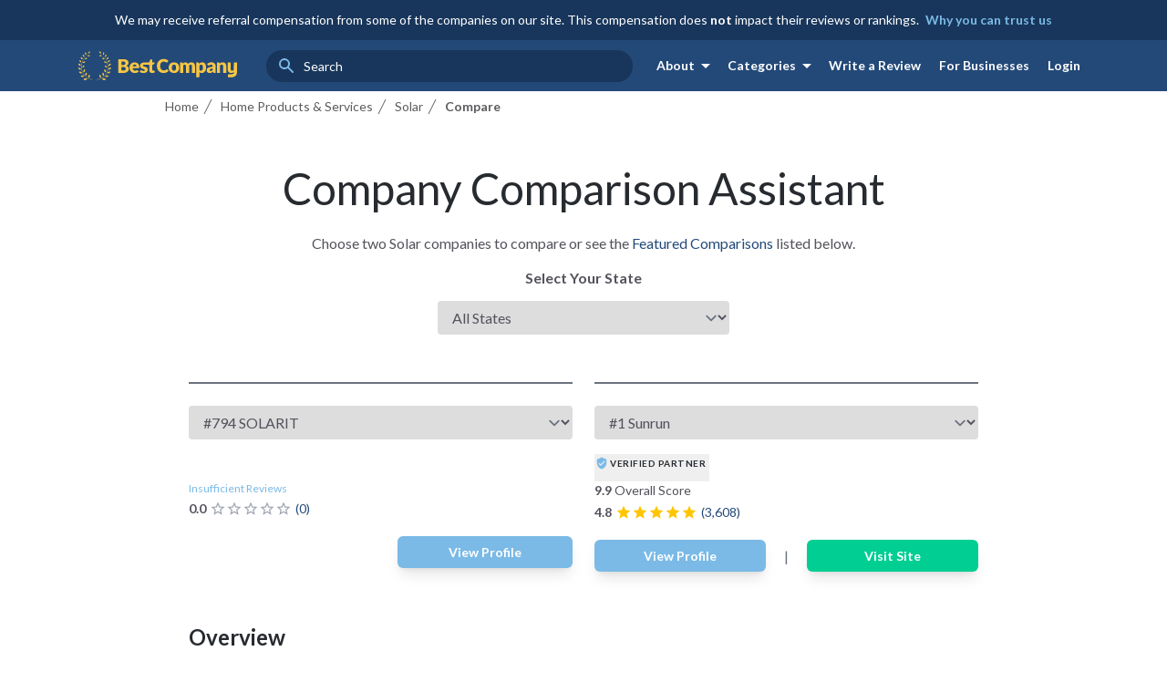

--- FILE ---
content_type: text/html; charset=utf-8
request_url: https://bestcompany.com/solar/compare?pc=solarit
body_size: 72965
content:
<!doctype html>
<html lang="en">

<head>
  <meta charset="UTF-8" />
  <meta name="viewport" content="width=device-width, initial-scale=1.0" />
  <link rel="preload" as="style" href="https://bestcompany.com/build/assets/app-DexH_P1T.css" /><link rel="modulepreload" href="https://bestcompany.com/build/assets/app-CG63sKuB.js" /><link rel="modulepreload" href="https://bestcompany.com/build/assets/preload-helper-DPi8upcZ.js" /><link rel="stylesheet" href="https://bestcompany.com/build/assets/app-DexH_P1T.css" data-navigate-track="reload" /><script type="module" src="https://bestcompany.com/build/assets/app-CG63sKuB.js" data-navigate-track="reload"></script>  <link rel="icon" type="image/x-icon" href="//images.bestcompany.com/blue-bc-favicon.ico">
  <!-- Livewire Styles --><style >[wire\:loading][wire\:loading], [wire\:loading\.delay][wire\:loading\.delay], [wire\:loading\.inline-block][wire\:loading\.inline-block], [wire\:loading\.inline][wire\:loading\.inline], [wire\:loading\.block][wire\:loading\.block], [wire\:loading\.flex][wire\:loading\.flex], [wire\:loading\.table][wire\:loading\.table], [wire\:loading\.grid][wire\:loading\.grid], [wire\:loading\.inline-flex][wire\:loading\.inline-flex] {display: none;}[wire\:loading\.delay\.none][wire\:loading\.delay\.none], [wire\:loading\.delay\.shortest][wire\:loading\.delay\.shortest], [wire\:loading\.delay\.shorter][wire\:loading\.delay\.shorter], [wire\:loading\.delay\.short][wire\:loading\.delay\.short], [wire\:loading\.delay\.default][wire\:loading\.delay\.default], [wire\:loading\.delay\.long][wire\:loading\.delay\.long], [wire\:loading\.delay\.longer][wire\:loading\.delay\.longer], [wire\:loading\.delay\.longest][wire\:loading\.delay\.longest] {display: none;}[wire\:offline][wire\:offline] {display: none;}[wire\:dirty]:not(textarea):not(input):not(select) {display: none;}:root {--livewire-progress-bar-color: #2299dd;}[x-cloak] {display: none !important;}[wire\:cloak] {display: none !important;}dialog#livewire-error::backdrop {background-color: rgba(0, 0, 0, .6);}</style>
  <meta name="robots" content="noindex,follow">

<title>Real Customer Reviews | Best Company</title>
  <meta name="description"
    content="We are committed to help you find the best company for you. That's why we've taken the time to provide clear and easy-to-read rankings, reviews, and breakdowns of companies in over 100 different industries" />


  <meta property="og:description" content="We are committed to help you find the best company for you. That&#039;s why we&#039;ve taken the time to provide clear and easy-to-read rankings, reviews, and breakdowns of companies in over 100 different industries">
<meta property="og:title" content="Home - Bestcompany">
<meta property="og:image" content="https://images.bestcompany.com/social/bc-og-preview.png">
<meta property="og:image:secure_url" content="https://images.bestcompany.com/social/bc-og-preview.png">
<meta property="og:url" content="https://bestcompany.com/solar/compare">
<meta property="og:site_name" content="BestCompany.com">
<meta property="og:type" content="website">
<meta property="og:locale" content="en_us">
<meta property="fb:admins" content="756484936">
<meta property="fb:app_id" content="1472110589716210">
<meta name="twitter:card" content="summary_large_image">
<meta name="twitter:site" content="@BestCompanyUSA">
<meta name="twitter:creator" content="@BestCompanyUSA">
  <script type="application/ld+json">
{
    "@context": "https://schema.org",
    "@type": "BreadcrumbList",
    "itemListElement": [
        {
            "@type": "ListItem",
            "position": 1,
            "name": "Home",
            "item": "https://bestcompany.com/"
        },
        {
            "@type": "ListItem",
            "position": 2,
            "name": "Home Products & Services",
            "item": "https://bestcompany.com/category/home-products-services"
        },
        {
            "@type": "ListItem",
            "position": 3,
            "name": "Solar",
            "item": "https://bestcompany.com/solar"
        },
        {
            "@type": "ListItem",
            "position": 4,
            "name": "Compare"
        }
    ]
}
</script>
      
    <style >/* latin-ext */
@font-face {
  font-family: 'Lato';
  font-style: normal;
  font-weight: 300;
  font-display: swap;
  src: url(https://bestcompany.com/storage/fonts/766e42bd1a/slatov24s6u9w4bmutphh7usswapgq3q5d0n7w.woff2) format('woff2');
  unicode-range: U+0100-02AF, U+0304, U+0308, U+0329, U+1E00-1E9F, U+1EF2-1EFF, U+2020, U+20A0-20AB, U+20AD-20C0, U+2113, U+2C60-2C7F, U+A720-A7FF;
}
/* latin */
@font-face {
  font-family: 'Lato';
  font-style: normal;
  font-weight: 300;
  font-display: swap;
  src: url(https://bestcompany.com/storage/fonts/766e42bd1a/slatov24s6u9w4bmutphh7usswipgq3q5d0.woff2) format('woff2');
  unicode-range: U+0000-00FF, U+0131, U+0152-0153, U+02BB-02BC, U+02C6, U+02DA, U+02DC, U+0304, U+0308, U+0329, U+2000-206F, U+2074, U+20AC, U+2122, U+2191, U+2193, U+2212, U+2215, U+FEFF, U+FFFD;
}
/* latin-ext */
@font-face {
  font-family: 'Lato';
  font-style: normal;
  font-weight: 400;
  font-display: swap;
  src: url(https://bestcompany.com/storage/fonts/766e42bd1a/slatov24s6uyw4bmutphjxawxiwtfcfq7a.woff2) format('woff2');
  unicode-range: U+0100-02AF, U+0304, U+0308, U+0329, U+1E00-1E9F, U+1EF2-1EFF, U+2020, U+20A0-20AB, U+20AD-20C0, U+2113, U+2C60-2C7F, U+A720-A7FF;
}
/* latin */
@font-face {
  font-family: 'Lato';
  font-style: normal;
  font-weight: 400;
  font-display: swap;
  src: url(https://bestcompany.com/storage/fonts/766e42bd1a/slatov24s6uyw4bmutphjx4wxiwtfcc.woff2) format('woff2');
  unicode-range: U+0000-00FF, U+0131, U+0152-0153, U+02BB-02BC, U+02C6, U+02DA, U+02DC, U+0304, U+0308, U+0329, U+2000-206F, U+2074, U+20AC, U+2122, U+2191, U+2193, U+2212, U+2215, U+FEFF, U+FFFD;
}
/* latin-ext */
@font-face {
  font-family: 'Lato';
  font-style: normal;
  font-weight: 700;
  font-display: swap;
  src: url(https://bestcompany.com/storage/fonts/766e42bd1a/slatov24s6u9w4bmutphh6uvswapgq3q5d0n7w.woff2) format('woff2');
  unicode-range: U+0100-02AF, U+0304, U+0308, U+0329, U+1E00-1E9F, U+1EF2-1EFF, U+2020, U+20A0-20AB, U+20AD-20C0, U+2113, U+2C60-2C7F, U+A720-A7FF;
}
/* latin */
@font-face {
  font-family: 'Lato';
  font-style: normal;
  font-weight: 700;
  font-display: swap;
  src: url(https://bestcompany.com/storage/fonts/766e42bd1a/slatov24s6u9w4bmutphh6uvswipgq3q5d0.woff2) format('woff2');
  unicode-range: U+0000-00FF, U+0131, U+0152-0153, U+02BB-02BC, U+02C6, U+02DA, U+02DC, U+0304, U+0308, U+0329, U+2000-206F, U+2074, U+20AC, U+2122, U+2191, U+2193, U+2212, U+2215, U+FEFF, U+FFFD;
}
</style>      
    <style >/* fallback */
@font-face {
  font-family: 'Material Icons';
  font-style: normal;
  font-weight: 400;
  font-display: swap;
  src: url(https://bestcompany.com/storage/fonts/ecf0d5144d/smaterialiconsv141fluhrq6tzzclqej-vdg-iuiadsncihq8tq.woff2) format('woff2');
}
/* fallback */
@font-face {
  font-family: 'Material Icons Outlined';
  font-style: normal;
  font-weight: 400;
  font-display: swap;
  src: url(https://bestcompany.com/storage/fonts/ecf0d5144d/smaterialiconsoutlinedv109gok-h7zzdkdnrel8-dq6kaxj69wp1tgnf4zghucel5euig.woff2) format('woff2');
}

.material-icons {
  font-family: 'Material Icons';
  font-weight: normal;
  font-style: normal;
  font-size: 24px;
  line-height: 1;
  letter-spacing: normal;
  text-transform: none;
  display: inline-block;
  white-space: nowrap;
  word-wrap: normal;
  direction: ltr;
  text-rendering: optimizeLegibility;
  -webkit-font-smoothing: antialiased;
}

.material-icons-outlined {
  font-family: 'Material Icons Outlined';
  font-weight: normal;
  font-style: normal;
  font-size: 24px;
  line-height: 1;
  letter-spacing: normal;
  text-transform: none;
  display: inline-block;
  white-space: nowrap;
  word-wrap: normal;
  direction: ltr;
  text-rendering: optimizeLegibility;
  -webkit-font-smoothing: antialiased;
}
</style>  <!-- Google Tag Manager -->
<script>(function(w,d,s,l,i){w[l]=w[l]||[];w[l].push({'gtm.start':
new Date().getTime(),event:'gtm.js'});var f=d.getElementsByTagName(s)[0],
j=d.createElement(s),dl=l!='dataLayer'?'&l='+l:'';j.async=true;j.src=
'https://www.googletagmanager.com/gtm.js?id='+i+dl;f.parentNode.insertBefore(j,f);
})(window,document,'script','dataLayer','GTM-PGPW3G6');</script>
<!-- End Google Tag Manager -->

      </head>

<body class="relative flex flex-col min-h-screen antialiased text-text-body">
  <!-- Google Tag Manager (noscript) -->
  <noscript><iframe src="https://www.googletagmanager.com/ns.html?id=GTM-PGPW3G6" height="0" width="0"
      style="display:none;visibility:hidden"></iframe></noscript>
  <!-- End Google Tag Manager (noscript) -->
    <nav
  @click.outside="menuOpen = false"
  class="top-0 z-50 w-full md:fixed"
  x-data="{ menuOpen: false }">

  
      <div class="hidden md:block">
      <div
  x-data="{ showDisclosure: false }"
  @click.outside="showDisclosure = false"
  class="relative top-0 flex items-center justify-center w-full bg-blue-hover text-white">
  
  <div class="items-center justify-center hidden text-center sm:flex h-14 lg:h-11">
    <span
      class="inline px-6 text-sm">
      We may receive referral compensation from some of the companies on our site.
              <span>
          This compensation does <span class="font-bold">not</span> impact their reviews or rankings.
        </span>
            <a
        class="ml-1 whitespace-nowrap font-bold text-bcblue-light"
        href="#"
        @click.prevent="showDisclosure = true">
        Why you can trust us
      </a>
    </span>
  </div>
  
  <div class="flex items-center justify-center text-center sm:hidden h-20">
    <span class="inline text-xs px-2.5 ">
      We may receive referral compensation from some of the companies on our site.
              <span>
          This compensation does <span class="font-bold">not</span> impact their reviews or rankings.
        </span>
            <a
        class="ml-1 whitespace-nowrap font-bold text-bcblue-light"
        href="#"
        @click.prevent="showDisclosure = true">
        Why you can trust us
      </a>
    </span>
  </div>

  <div
    x-show="showDisclosure"
    class="absolute max-w-2xl overflow-hidden bg-white rounded shadow text-text-body sm:top-14 lg:top-10 top-20"
    style="display:none; z-index: 100;">
    <div class="p-4 pt-2 overflow-y-auto" style="max-height:90vh;">
      <div class="flex justify-end">
        <span
          class="cursor-pointer material-icons"
          @click="showDisclosure = false"
          @keydown.enter="showDisclosure = false"
          tabindex="0">
          close
        </span>
      </div>
      <p class="pb-3 text-lg font-bold">
        Income Disclosure
      </p>
      <p class="pb-3 text-sm">
        <span class="font-bold text-text-headlines">100% of a company's ranking on BestCompany.com is determined by the 
          <a href="/trusting-consumer-reviews" target="_blank" class="text-text-headlines">
        reviews</a> of its consumers.</span>
        We attempt to partner with many of the companies on our site. If a company has a “Visit Site” and/or phone number next
        to its name, this indicates that we receive compensation from the company in exchange for referring prospective
        customers to them. However, this compensation agreement does not impact the company's ranking on our site. 
        
        See our <a href="/how-we-rank" class="text-bcblue-light hover:text-blue-cta">How We Rank</a> page for more details.
      </p>
      <p class="pb-3 text-sm">
        Independent of a referral compensation agreement with companies on our site, companies may also choose to subscribe to
        <a href="https://snoball.com/" target="_blank" class="text-text-body">Snoball.com</a>. While being a paid subscriber 
        to <a href="https://snoball.com/" target="_blank" class="text-text-body">Snoball.com</a> does not directly
        impact a company's ranking on BestCompany.com, it does provide companies with access to review generation tools and
        services that, when utilized, may impact its score on BestCompany.com. Companies that are paying subscribers can be
        identified as such in the Company Details section of their profile.
      </p>
    </div>
  </div>
</div>
    </div>
  
  
  
  
  <div class="w-full fixed top-0 z-50 md:top-auto top-0 bg-blue-profile">
    <div class="container mx-auto">
      <div class="flex items-center justify-center h-14">
        <div class="flex items-center flex-1 pr-2 lg:px-0">
          <div class="flex-shrink-0">
            <a href="/">
              <svg class="block xl:hidden h-8 w-auto" viewBox="0 0 198 171" xmlns="http://www.w3.org/2000/svg">
  <g fill="#F6C644" fill-rule="evenodd">
    <path
      d="M80.552 100.89c1.206 0 2.192-.153 2.957-.459s1.363-.702 1.795-1.188.729-1.035.891-1.647.243-1.233.243-1.863c0-.72-.094-1.368-.283-1.944s-.513-1.062-.972-1.458-1.067-.702-1.823-.918-1.71-.324-2.862-.324h-6.372v9.801h6.426zm-6.426-25.623v9.72h4.752c1.008 0 1.917-.072 2.727-.216.81-.144 1.498-.396 2.066-.756s.998-.855 1.295-1.485c.298-.63.446-1.422.446-2.376 0-.936-.117-1.714-.351-2.336s-.594-1.12-1.08-1.498-1.102-.648-1.85-.81-1.633-.243-2.659-.243h-5.346zm5.346-6.831c2.718 0 5.031.252 6.939.756s3.465 1.215 4.671 2.133 2.084 2.034 2.633 3.348.823 2.781.823 4.401c0 .882-.126 1.732-.378 2.551s-.648 1.584-1.188 2.295-1.233 1.364-2.079 1.958-1.863 1.107-3.051 1.539c2.592.63 4.509 1.647 5.751 3.051s1.863 3.222 1.863 5.454c0 1.674-.324 3.231-.972 4.671-.648 1.44-1.597 2.695-2.848 3.766s-2.795 1.908-4.631 2.511-3.933.905-6.291.905H65V68.436h14.472zm48.195 29.16c.216 0 .432.04.648.121s.423.221.621.419l3.618 3.807c-1.584 2.07-3.568 3.631-5.954 4.684s-5.206 1.58-8.464 1.58c-2.988 0-5.665-.509-8.033-1.526s-4.373-2.42-6.02-4.212-2.912-3.915-3.794-6.372-1.323-5.125-1.323-8.005c0-2.934.477-5.63 1.431-8.087s2.295-4.576 4.023-6.358 3.798-3.168 6.21-4.158c2.412-.99 5.067-1.485 7.965-1.485 1.476 0 2.866.13 4.171.391s2.525.621 3.659 1.08a16.712 16.712 0 0 1 5.67 3.767l-3.078 4.131c-.198.252-.432.481-.702.688s-.648.311-1.134.311c-.324 0-.63-.072-.918-.216s-.594-.32-.918-.527-.68-.432-1.067-.675-.846-.468-1.377-.675-1.152-.382-1.863-.526-1.543-.216-2.497-.216c-1.512 0-2.894.279-4.145.837s-2.33 1.373-3.24 2.443-1.61 2.386-2.106 3.943-.742 3.334-.742 5.332c0 2.016.274 3.807.823 5.373s1.296 2.885 2.241 3.955 2.048 1.886 3.308 2.444c1.26.558 2.61.837 4.05.837.828 0 1.584-.04 2.268-.121s1.323-.216 1.917-.405c.594-.19 1.152-.441 1.674-.756s1.053-.716 1.593-1.202c.216-.18.45-.328.702-.445s.513-.176.783-.176zM135.048 156.885s3.379-3.001 2.11-9.532-8.225-9.815-8.225-9.815-2.365 5.995-1.257 11.005c1.107 5.01 7.373 8.341 7.373 8.341zM152.43 145.025s3.532-2.82 2.607-9.408c-.924-6.588-7.7-10.232-7.7-10.232s-2.676 5.864-1.832 10.924c.844 5.061 6.926 8.716 6.926 8.716zM164.824 124.413s3.104-3.284 1.272-9.68-9.05-9.06-9.05-9.06-1.833 6.179-.293 11.073 8.072 7.667 8.072 7.667zM171.567 96.605s1.734-3.48-1.399-8.28-9.774-5.182-9.774-5.182.05 5.542 2.561 9.181c2.512 3.64 8.612 4.28 8.612 4.28zM169.637 68.574s.372-3.87-4.274-7.229-10.982-1.334-10.982-1.334 2.033 5.156 5.682 7.654c3.649 2.497 9.574.91 9.574.91zM158.413 44.36s-.71-3.502-5.702-5.199c-4.993-1.697-10.033 1.794-10.033 1.794s3.172 3.983 7.056 5.192c3.884 1.21 8.679-1.786 8.679-1.786zM141.705 25.983s-1.307-3.325-6.519-4.13c-5.211-.804-9.568 3.509-9.568 3.509s3.816 3.372 7.85 3.888c4.035.517 8.237-3.266 8.237-3.266zM162.017 148.57s1.292-4.33 7.747-5.941 12.372 3.307 12.372 3.307-4.435 4.677-9.443 5.79c-5.009 1.114-10.676-3.157-10.676-3.157zM143.703 164.001s2.626-4.426 10.196-4.441c7.57-.016 12.735 7.027 12.735 7.027s-6.19 3.951-12.026 3.813S143.703 164 143.703 164zM174.502 129.053s.206-4.514 6.08-7.639c5.873-3.125 12.804.216 12.804.216s-3.171 5.61-7.761 7.903c-4.59 2.292-11.123-.48-11.123-.48zM180.034 107.193s-.267-4.511 5.247-8.233c5.515-3.721 12.757-1.123 12.757-1.123s-2.567 5.911-6.893 8.67c-4.325 2.76-11.111.685-11.111.685zM182.085 86.034s-1.243-4.305 2.923-9.263c4.167-4.958 11.302-4.217 11.302-4.217s-1.012 6.357-4.316 10.092c-3.304 3.734-9.909 3.388-9.909 3.388zM178.982 65.407s-1.795-3.449 1.254-8.303c3.05-4.855 9.682-5.351 9.682-5.351s.048 5.542-2.4 9.224c-2.448 3.682-8.536 4.43-8.536 4.43zM170.796 47.132s-1.673-3.51 1.544-8.254c3.217-4.745 9.863-5.01 9.863-5.01s-.146 5.54-2.721 9.135-8.686 4.13-8.686 4.13zM162.158 32.805s-2.323-2.715-.587-7.694c1.737-4.98 7.59-6.802 7.59-6.802s1.186 4.952-.252 8.757c-1.438 3.805-6.751 5.74-6.751 5.74zM151.769 20.516s-3.08-1.811-3.06-7.084c.021-5.274 4.962-8.902 4.962-8.902s2.734 4.296 2.613 8.362-4.515 7.624-4.515 7.624zM137.711 12.047S139.59 9.23 136.243 5C132.898.77 125.768.035 125.768.035s.029 4.66 2.711 7.876c2.683 3.215 9.233 4.136 9.233 4.136z" />
    <path
      d="M175.296 108.19c8.952-61.079-36.61-92.27-36.284-92.715s48.185 33.263 38.258 93.038c-8.145 49.044-51.916 57.976-66.972 58.702.014-.004-.16-1.203-.22-1.273 14.092-.948 58.215-9.974 65.218-57.751z"
      fill-rule="nonzero" />
    <path
      d="M62.952 156.885s-3.379-3.001-2.11-9.532 8.225-9.815 8.225-9.815 2.365 5.995 1.257 11.005c-1.107 5.01-7.373 8.341-7.373 8.341zM45.4 144.982s-3.482-2.881-2.443-9.453c1.04-6.57 7.879-10.096 7.879-10.096s2.572 5.91 1.64 10.955c-.931 5.045-7.077 8.593-7.077 8.593zM33.176 124.413s-3.104-3.284-1.272-9.68 9.05-9.06 9.05-9.06 1.833 6.179.293 11.073-8.072 7.667-8.072 7.667zM26.433 96.605s-1.734-3.48 1.399-8.28 9.774-5.182 9.774-5.182-.05 5.542-2.561 9.181c-2.512 3.64-8.612 4.28-8.612 4.28zM28.363 68.574s-.372-3.87 4.274-7.229 10.982-1.334 10.982-1.334-2.033 5.156-5.682 7.654c-3.649 2.497-9.574.91-9.574.91zM39.587 44.36s.71-3.502 5.702-5.199c4.993-1.697 10.033 1.794 10.033 1.794s-3.172 3.983-7.056 5.192c-3.884 1.21-8.679-1.786-8.679-1.786zM56.295 25.983s1.307-3.325 6.519-4.13c5.211-.804 9.568 3.509 9.568 3.509s-3.816 3.372-7.85 3.888c-4.035.517-8.237-3.266-8.237-3.266zM35.983 148.57s-1.292-4.33-7.747-5.941-12.372 3.307-12.372 3.307 4.435 4.677 9.443 5.79c5.009 1.114 10.676-3.157 10.676-3.157zM54.297 164.001s-2.626-4.426-10.196-4.441c-7.57-.016-12.735 7.027-12.735 7.027s6.19 3.951 12.026 3.813S54.297 164 54.297 164zM23.498 129.053s-.206-4.514-6.08-7.639c-5.873-3.125-12.804.216-12.804.216s3.171 5.61 7.761 7.903c4.59 2.292 11.123-.48 11.123-.48zM17.966 107.193s.267-4.511-5.247-8.233C7.204 95.24-.038 97.837-.038 97.837s2.567 5.911 6.893 8.67c4.325 2.76 11.111.685 11.111.685zM15.915 86.034s1.243-4.305-2.923-9.263C8.825 71.813 1.69 72.554 1.69 72.554s1.012 6.357 4.316 10.092c3.304 3.734 9.909 3.388 9.909 3.388zM19.018 65.407s1.795-3.449-1.254-8.303c-3.05-4.855-9.682-5.351-9.682-5.351s-.048 5.542 2.4 9.224c2.448 3.682 8.536 4.43 8.536 4.43zM27.204 47.132s1.673-3.51-1.544-8.254c-3.217-4.745-9.863-5.01-9.863-5.01s.146 5.54 2.721 9.135 8.686 4.13 8.686 4.13zM35.842 32.805s2.323-2.715.587-7.694c-1.737-4.98-7.59-6.802-7.59-6.802s-1.186 4.952.252 8.757c1.438 3.805 6.751 5.74 6.751 5.74zM46.231 20.516s3.08-1.811 3.06-7.084c-.021-5.274-4.962-8.902-4.962-8.902s-2.734 4.296-2.613 8.362 4.515 7.624 4.515 7.624zM60.289 12.047S58.41 9.23 61.757 5C65.102.77 72.232.035 72.232.035s-.029 4.66-2.711 7.876c-2.683 3.215-9.233 4.136-9.233 4.136z" />
    <path
      d="M22.954 108.19c-8.952-61.079 36.61-92.27 36.284-92.715S11.053 48.738 20.98 108.513c8.145 49.044 51.916 57.976 66.972 58.702-.014-.004.16-1.203.22-1.273-14.092-.948-58.215-9.974-65.218-57.751z"
      fill-rule="nonzero" />
  </g>
</svg>
<svg class="hidden xl:block h-8 w-auto" viewBox="0 0 274 50" xmlns="http://www.w3.org/2000/svg">
  <g fill="#F6C644" fill-rule="evenodd">
    <path
      d="M39.85 45.885s.974-.864.606-2.746c-.368-1.882-2.376-2.83-2.376-2.83s-.68 1.726-.36 3.17c.321 1.444 2.13 2.406 2.13 2.406zM44.856 42.461s1.017-.811.749-2.71c-.269-1.899-2.225-2.951-2.225-2.951s-.77 1.689-.525 3.148c.245 1.458 2 2.513 2 2.513zM48.425 36.51s.895-.945.365-2.787c-.53-1.843-2.614-2.613-2.614-2.613s-.527 1.78-.082 3.19c.446 1.41 2.331 2.21 2.331 2.21zM50.365 28.484s.5-1.002-.404-2.385c-.905-1.383-2.822-1.493-2.822-1.493s.015 1.596.74 2.645c.725 1.048 2.486 1.233 2.486 1.233zM49.81 20.393s.107-1.115-1.233-2.082c-1.34-.966-3.17-.382-3.17-.382s.586 1.485 1.64 2.203c1.052.72 2.762.26 2.762.26zM46.576 13.404s-.204-1.01-1.644-1.497c-1.44-.487-2.894.52-2.894.52s.914 1.147 2.034 1.494c1.12.348 2.504-.517 2.504-.517zM41.764 8.1s-.376-.959-1.878-1.189c-1.503-.23-2.76 1.015-2.76 1.015s1.098.97 2.262 1.118c1.163.148 2.376-.945 2.376-.945zM47.606 43.483s.37-1.247 2.232-1.71c1.861-.462 3.57.958 3.57.958s-1.278 1.346-2.722 1.666c-1.445.32-3.08-.914-3.08-.914zM42.332 47.938s.756-1.276 2.938-1.278c2.182-.002 3.673 2.031 3.673 2.031s-1.783 1.137-3.465 1.096c-1.682-.042-3.146-1.85-3.146-1.85zM51.2 37.849s.058-1.3 1.753-2.2c1.694-.898 3.695.066 3.695.066s-.914 1.616-2.238 2.275c-1.324.66-3.21-.141-3.21-.141zM52.796 31.54s-.078-1.299 1.513-2.37c1.59-1.07 3.681-.321 3.681-.321s-.74 1.702-1.988 2.496c-1.247.794-3.206.195-3.206.195zM53.385 25.432s-.359-1.24.844-2.668c1.203-1.427 3.262-1.214 3.262-1.214s-.292 1.831-1.245 2.907c-.954 1.075-2.86.975-2.86.975zM52.492 19.478s-.518-.993.363-2.391c.88-1.398 2.795-1.542 2.795-1.542s.013 1.596-.693 2.657c-.707 1.06-2.465 1.276-2.465 1.276zM50.135 14.203s-.483-1.01.446-2.377c.929-1.367 2.847-1.444 2.847-1.444s-.042 1.596-.786 2.631c-.743 1.036-2.507 1.19-2.507 1.19zM47.648 10.068s-.67-.782-.168-2.217 2.192-1.96 2.192-1.96.341 1.426-.075 2.522c-.416 1.096-1.95 1.655-1.95 1.655zM44.657 6.52s-.888-.52-.88-2.04c.007-1.52 1.434-2.568 1.434-2.568s.786 1.238.75 2.41c-.036 1.172-1.304 2.199-1.304 2.199zM40.615 4.076s.542-.811-.424-2.03C39.225.828 37.167.616 37.167.616s.009 1.341.783 2.268c.775.926 2.665 1.192 2.665 1.192z" />
    <path
      d="M51.435 31.833C54.013 14.2 40.89 5.197 40.985 5.069c.095-.129 13.877 9.602 11.018 26.857-2.345 14.157-14.95 16.736-19.287 16.945a2.649 2.649 0 0 0-.063-.367c4.058-.274 16.765-2.88 18.782-16.671z" />
    <g>
      <path
        d="M19.076 45.885s-.974-.864-.607-2.746c.368-1.882 2.376-2.83 2.376-2.83s.681 1.726.36 3.17c-.32 1.444-2.13 2.406-2.13 2.406zM14.02 42.449s-1.003-.83-.7-2.723c.3-1.894 2.275-2.912 2.275-2.912s.74 1.702.47 3.156c-.27 1.454-2.044 2.479-2.044 2.479zM10.5 36.51s-.895-.945-.364-2.787c.53-1.843 2.613-2.613 2.613-2.613s.528 1.78.082 3.19c-.445 1.41-2.33 2.21-2.33 2.21zM8.56 28.484s-.5-1.002.405-2.385c.905-1.383 2.821-1.493 2.821-1.493s-.014 1.596-.74 2.645c-.725 1.048-2.486 1.233-2.486 1.233zM9.116 20.393s-.108-1.115 1.232-2.082c1.34-.966 3.17-.382 3.17-.382s-.586 1.485-1.639 2.203c-1.053.72-2.763.26-2.763.26zM12.35 13.404s.203-1.01 1.643-1.497c1.44-.487 2.895.52 2.895.52s-.914 1.147-2.034 1.494c-1.12.348-2.504-.517-2.504-.517zM17.161 8.1s.376-.959 1.879-1.189c1.502-.23 2.76 1.015 2.76 1.015s-1.1.97-2.262 1.118c-1.164.148-2.377-.945-2.377-.945zM11.32 43.483s-.371-1.247-2.232-1.71c-1.862-.462-3.57.958-3.57.958s1.278 1.346 2.722 1.666c1.444.32 3.08-.914 3.08-.914zM16.593 47.938s-.755-1.276-2.937-1.278c-2.182-.002-3.674 2.031-3.674 2.031s1.783 1.137 3.466 1.096c1.682-.042 3.145-1.85 3.145-1.85zM7.725 37.849s-.058-1.3-1.752-2.2c-1.694-.898-3.695.066-3.695.066s.914 1.616 2.238 2.275c1.324.66 3.21-.141 3.21-.141zM6.13 31.54s.078-1.299-1.513-2.37C3.026 28.1.935 28.85.935 28.85s.74 1.702 1.988 2.496 3.207.195 3.207.195zM5.54 25.432s.36-1.24-.844-2.668c-1.202-1.427-3.262-1.214-3.262-1.214s.292 1.831 1.246 2.907c.953 1.075 2.86.975 2.86.975zM6.433 19.478s.518-.993-.363-2.391c-.88-1.398-2.795-1.542-2.795-1.542s-.013 1.596.694 2.657c.707 1.06 2.464 1.276 2.464 1.276zM8.79 14.203s.483-1.01-.446-2.377c-.928-1.367-2.847-1.444-2.847-1.444s.043 1.596.786 2.631c.744 1.036 2.508 1.19 2.508 1.19zM11.278 10.068s.67-.782.167-2.217c-.502-1.435-2.191-1.96-2.191-1.96s-.342 1.426.074 2.522c.416 1.096 1.95 1.655 1.95 1.655zM14.269 6.52s.888-.52.88-2.04c-.008-1.52-1.434-2.568-1.434-2.568s-.787 1.238-.75 2.41C13 5.494 14.268 6.52 14.268 6.52zM18.31 4.076s-.542-.811.424-2.03C19.7.828 21.76.616 21.76.616s-.01 1.341-.784 2.268c-.774.926-2.665 1.192-2.665 1.192z" />
      <path
        d="M7.562 31.833C4.984 14.2 18.106 5.197 18.012 5.069 17.918 4.94 4.135 14.67 6.994 31.926 9.34 46.083 21.945 48.662 26.281 48.87a2.649 2.649 0 0 1 .063-.367c-4.058-.274-16.765-2.88-18.782-16.671z" />
    </g>
    <g>
      <path
        d="M79.202 33.315c.72 0 1.31-.091 1.767-.274.457-.183.815-.42 1.073-.71s.435-.619.532-.984c.097-.366.145-.737.145-1.114 0-.43-.056-.817-.169-1.161a1.921 1.921 0 0 0-.58-.872c-.275-.236-.638-.42-1.09-.548-.452-.13-1.022-.194-1.71-.194h-3.808v5.857h3.84zm-3.84-15.312v5.809h2.84c.602 0 1.145-.043 1.63-.13.483-.086.895-.236 1.234-.451.338-.215.597-.511.774-.888.178-.376.266-.85.266-1.42 0-.559-.07-1.024-.21-1.395a2 2 0 0 0-.645-.896c-.29-.226-.659-.387-1.105-.484a7.588 7.588 0 0 0-1.59-.145h-3.194zm3.195-4.082c1.624 0 3.006.15 4.146.452 1.14.3 2.07.726 2.792 1.274.72.549 1.245 1.216 1.573 2.001.328.785.492 1.662.492 2.63 0 .527-.075 1.035-.226 1.525a4.39 4.39 0 0 1-.71 1.371 5.532 5.532 0 0 1-1.242 1.17c-.506.355-1.114.662-1.824.92 1.55.376 2.695.984 3.437 1.823s1.113 1.925 1.113 3.26c0 1-.193 1.93-.58 2.79a6.392 6.392 0 0 1-1.703 2.251c-.747.64-1.67 1.14-2.767 1.501-1.097.36-2.35.54-3.76.54h-9.39V13.922h8.649zM153.498 31.257c.13 0 .258.024.387.072.13.049.253.132.372.25l2.162 2.276a8.976 8.976 0 0 1-3.558 2.799c-1.425.63-3.112.944-5.058.944-1.786 0-3.386-.304-4.8-.912-1.415-.608-2.615-1.447-3.599-2.517-.984-1.07-1.74-2.34-2.267-3.808-.527-1.468-.79-3.063-.79-4.784 0-1.753.285-3.364.855-4.832.57-1.469 1.371-2.735 2.404-3.8s2.27-1.893 3.711-2.485c1.441-.591 3.028-.887 4.76-.887a12.7 12.7 0 0 1 2.493.234c.78.156 1.508.37 2.186.645a9.987 9.987 0 0 1 3.388 2.251l-1.84 2.469c-.117.15-.257.287-.419.411-.16.124-.387.186-.677.186a1.21 1.21 0 0 1-.549-.13 6.064 6.064 0 0 1-.548-.314 96.78 96.78 0 0 0-.638-.403 4.89 4.89 0 0 0-.823-.404 6.8 6.8 0 0 0-1.113-.314 7.597 7.597 0 0 0-1.492-.13c-.904 0-1.73.167-2.477.5a5.398 5.398 0 0 0-1.936 1.46c-.544.64-.963 1.426-1.259 2.357-.296.93-.444 1.992-.444 3.186 0 1.205.164 2.275.492 3.211.329.936.775 1.724 1.34 2.364a5.683 5.683 0 0 0 1.976 1.46c.753.334 1.56.5 2.42.5.495 0 .947-.024 1.356-.072.409-.049.79-.13 1.145-.242a4.668 4.668 0 0 0 1-.452c.313-.188.63-.428.953-.718.129-.108.269-.196.42-.266a1.1 1.1 0 0 1 .467-.105zM126.07 37.238a4.428 4.428 0 0 1-1.623-1.042 4.442 4.442 0 0 1-.999-1.631c-.228-.638-.342-1.35-.342-2.136v-9.157h-1.503c-.273 0-.507-.088-.7-.265-.194-.176-.29-.435-.29-.777v-2.067l2.818-.547 1.042-4.322c.137-.547.524-.82 1.162-.82h2.767v5.176h4.391l-1.434 2.736c-.256.49-.921.886-1.464.886h-1.493v8.799c0 .41.1.748.3 1.016.199.268.486.402.862.402a1.695 1.695 0 0 0 .829-.197c.097-.051.188-.097.273-.137a.7.7 0 0 1 .3-.06c.159 0 .287.038.383.112.097.074.197.19.3.35l1.605 2.511a7.309 7.309 0 0 1-2.306 1.153 9.166 9.166 0 0 1-2.648.385c-.843 0-1.586-.123-2.23-.368zm43.324-17.263a8.056 8.056 0 0 1 2.845 1.81c.791.787 1.407 1.74 1.845 2.862.439 1.122.658 2.384.658 3.785 0 1.412-.22 2.685-.658 3.818-.438 1.133-1.054 2.096-1.845 2.887a8.095 8.095 0 0 1-2.845 1.828c-1.104.427-2.329.64-3.673.64-1.355 0-2.588-.213-3.698-.64a8.254 8.254 0 0 1-2.87-1.828c-.804-.791-1.424-1.754-1.863-2.887-.438-1.133-.657-2.406-.657-3.818 0-1.401.219-2.663.657-3.785.439-1.121 1.06-2.075 1.862-2.861a8.215 8.215 0 0 1 2.87-1.811c1.111-.421 2.344-.632 3.7-.632 1.343 0 2.568.21 3.672.632zm-3.673 13.701c1.218 0 2.115-.43 2.69-1.29.576-.86.863-2.166.863-3.92s-.287-3.058-.863-3.913c-.575-.854-1.472-1.28-2.69-1.28-1.253 0-2.17.426-2.75 1.28-.582.855-.872 2.159-.872 3.913s.29 3.06.871 3.92c.581.86 1.498 1.29 2.75 1.29zm10.42 3.656V19.616h3.28c.66 0 1.093.296 1.298.889l.29.956c.297-.307.604-.59.923-.845a5.753 5.753 0 0 1 2.23-1.11 5.736 5.736 0 0 1 1.41-.163c1.07 0 1.955.276 2.656.828.7.553 1.233 1.29 1.597 2.213a5.237 5.237 0 0 1 1.085-1.401c.427-.387.888-.7 1.384-.94a6.723 6.723 0 0 1 1.572-.53 8.146 8.146 0 0 1 1.648-.17c1.014 0 1.914.15 2.7.453a5.14 5.14 0 0 1 1.973 1.315c.53.575.93 1.281 1.204 2.118.273.838.41 1.786.41 2.845v11.258h-5.296V26.074c0-1.834-.786-2.75-2.358-2.75-.717 0-1.312.236-1.785.708-.473.473-.709 1.154-.709 2.042v11.258h-5.296V26.074c0-1.014-.2-1.726-.598-2.136-.399-.41-.985-.615-1.76-.615-.478 0-.93.109-1.358.325a4.936 4.936 0 0 0-1.204.871v12.813h-5.296zm33.108-4.817c.398.433.831.74 1.298.922.467.182.957.274 1.47.274.489 0 .939-.097 1.349-.29.41-.194.766-.505 1.068-.932.301-.427.538-.982.709-1.666.17-.683.256-1.514.256-2.494 0-.934-.068-1.72-.205-2.358-.137-.637-.328-1.153-.572-1.546-.245-.393-.539-.674-.88-.845a2.524 2.524 0 0 0-1.145-.257c-.774 0-1.412.143-1.913.428-.501.284-.98.7-1.435 1.247v7.517zm-.325-10.712a9.15 9.15 0 0 1 2.366-1.82c.883-.472 1.934-.709 3.152-.709.923 0 1.777.205 2.563.616.786.41 1.463 1.002 2.033 1.776.57.775 1.016 1.723 1.34 2.845.326 1.122.488 2.394.488 3.818 0 1.333-.185 2.563-.555 3.69-.37 1.128-.889 2.107-1.555 2.939a7.162 7.162 0 0 1-2.392 1.947c-.928.467-1.956.7-3.084.7-.922 0-1.697-.13-2.323-.392a6.308 6.308 0 0 1-1.708-1.06v7.7a1 1 0 0 1-.997.998h-4.3V19.616h3.28c.661 0 1.094.296 1.3.889l.392 1.298zm23.183 8.32c-1.06.045-1.93.137-2.614.273-.684.137-1.225.308-1.623.513-.399.205-.675.438-.829.7-.154.262-.23.547-.23.854 0 .604.165 1.028.495 1.273.33.245.814.368 1.452.368.683 0 1.281-.12 1.794-.36.512-.238 1.03-.626 1.555-1.16v-2.461zm-9.533-8.047a10.77 10.77 0 0 1 3.562-2.11c1.304-.46 2.702-.692 4.194-.692 1.07 0 2.036.174 2.896.522.86.347 1.588.831 2.186 1.452a6.345 6.345 0 0 1 1.376 2.212c.319.854.478 1.788.478 2.802v11.07h-2.426c-.501 0-.88-.068-1.136-.205-.256-.136-.47-.421-.64-.854l-.377-.974c-.444.376-.87.707-1.28.991a8.12 8.12 0 0 1-1.274.726c-.438.2-.905.348-1.4.445a8.621 8.621 0 0 1-1.65.145c-.808 0-1.542-.106-2.203-.316-.66-.211-1.222-.521-1.683-.931a4.094 4.094 0 0 1-1.068-1.53c-.25-.609-.375-1.312-.375-2.11 0-.637.159-1.283.478-1.938.319-.655.871-1.253 1.657-1.794.786-.541 1.845-.994 3.178-1.358 1.332-.365 3.012-.57 5.04-.615v-.752c0-1.037-.214-1.785-.641-2.247-.427-.46-1.034-.692-1.82-.692-.626 0-1.138.069-1.537.205-.399.137-.755.29-1.068.462-.313.17-.618.324-.914.461-.296.137-.65.205-1.06.205-.364 0-.671-.091-.922-.273a2.377 2.377 0 0 1-.615-.65l-.956-1.657zm21.695-.546c.342-.32.695-.615 1.06-.889a6.203 6.203 0 0 1 1.17-.692 6.946 6.946 0 0 1 2.93-.606c.968 0 1.825.168 2.57.504a5.336 5.336 0 0 1 1.889 1.4c.512.599.9 1.31 1.161 2.136.262.826.393 1.723.393 2.691v11.258h-5.296V26.074c0-.866-.2-1.54-.598-2.024-.398-.485-.985-.727-1.76-.727-.58 0-1.124.123-1.63.368-.508.245-1 .578-1.479 1v12.641h-5.296V19.616h3.28c.66 0 1.094.296 1.299.889l.307 1.025z" />
      <path
        d="M114.2 19.616c-1.113.012-2.09.16-2.932.447-.877.298-1.606.7-2.186 1.206a4.92 4.92 0 0 0-1.307 1.763 5.26 5.26 0 0 0-.436 2.117c0 .798.12 1.479.359 2.04.239.563.552 1.038.94 1.426.387.388.828.709 1.323.962.496.253 1 .47 1.512.65.513.18 1.017.34 1.512.48.496.14.937.293 1.324.456.388.163.7.357.94.582.24.224.359.511.359.86 0 .191-.04.377-.12.557-.08.18-.205.343-.376.489-.17.146-.398.261-.683.346a3.711 3.711 0 0 1-1.042.126c-.581 0-1.062-.067-1.444-.202a6.665 6.665 0 0 1-1-.439c-.284-.157-.549-.304-.794-.438a1.688 1.688 0 0 0-.828-.203c-.33 0-.601.065-.812.194-.21.13-.384.307-.52.531l-1.23 1.924a6.78 6.78 0 0 0 1.23.851c.478.265.999.492 1.562.684.564.19 1.148.343 1.751.455a9.868 9.868 0 0 0 1.811.169c1.208 0 2.275-.146 3.204-.439.928-.292 1.708-.703 2.34-1.231a5.092 5.092 0 0 0 1.427-1.89c.319-.73.478-1.53.478-2.395 0-.709-.117-1.316-.35-1.822a3.992 3.992 0 0 0-.931-1.29 5.626 5.626 0 0 0-1.316-.895 13.48 13.48 0 0 0-1.503-.632 33.279 33.279 0 0 0-1.504-.49c-.49-.146-.928-.3-1.315-.463-.387-.163-.698-.352-.931-.565a1.05 1.05 0 0 1-.35-.81c0-.45.18-.801.538-1.054.359-.253.874-.38 1.546-.38a.948.948 0 0 0 .123-.013h14.926l-1.16-3.664H114.2zM101.314 26.333c0-.421-.054-.831-.162-1.23a2.99 2.99 0 0 0-.53-1.07 2.702 2.702 0 0 0-.966-.76c-.4-.194-.884-.29-1.454-.29-1.003 0-1.79.287-2.36.863-.57.575-.945 1.405-1.128 2.487h6.6zm-6.668 3.078c.171 1.482.621 2.556 1.35 3.223.73.667 1.67 1 2.822 1 .615 0 1.145-.074 1.59-.222a19.988 19.988 0 0 0 1.368-.509c.3-.13.596-.222.915-.222.422 0 .785.417 1.001.725l1.54 1.897c-.259.296.208-.18-.07.063-.31.273-.632.514-.967.722a9.192 9.192 0 0 1-1.949.923c-.667.222-1.334.376-2 .462-.667.085-1.303.128-1.907.128a9.956 9.956 0 0 1-3.496-.607 8.028 8.028 0 0 1-2.856-1.804c-.815-.798-1.459-1.79-1.932-2.975-.473-1.185-.71-2.565-.71-4.138 0-1.185.203-2.308.608-3.368a8.291 8.291 0 0 1 1.744-2.787 8.308 8.308 0 0 1 2.752-1.898c1.078-.467 2.294-.7 3.65-.7 1.175 0 2.25.182 3.224.547a7.01 7.01 0 0 1 2.513 1.59c.701.695 1.248 1.547 1.641 2.556.394 1.008.59 2.151.59 3.428 0 .399-.017.724-.05.974-.035.251-.098.45-.189.599a.716.716 0 0 1-.368.308c-.153.057-.35.085-.59.085H94.647z" />
      <g>
        <path
          d="M269.007 35.418c-.342.32-.695.615-1.06.889a6.203 6.203 0 0 1-1.17.692 6.946 6.946 0 0 1-2.93.606c-.967 0-1.824-.168-2.57-.504a5.336 5.336 0 0 1-1.888-1.4c-.513-.599-.9-1.31-1.162-2.136a8.855 8.855 0 0 1-.393-2.691V19.616h4.3c.55 0 .996.455.996.999v10.259c0 .866.2 1.54.598 2.024.399.485.985.727 1.76.727.58 0 1.125-.123 1.631-.368.507-.245 1-.578 1.478-1v-11.65c0-.547.452-.991.996-.991h4.3v10.14l-.275 7.576h-3.005c-.66 0-1.093-.296-1.298-.889l-.308-1.025z" />
        <path
          d="M258.275 44.828v-3.723c0-.802.65-1.452 1.453-1.452h4.4c3.172 0 3.695-.75 3.867-.995.636-.91.722-2.72.722-4.725v-9.43h5.175v9.43c0 3.51-.277 5.718-1.654 7.69-2.008 2.873-5.59 3.205-8.11 3.205h-5.853z" />
      </g>
    </g>
  </g>
</svg>
              <span class="sr-only">BestCompany Home</span>
            </a>
          </div>
          <div id="main-nav-search" class="flex justify-start flex-1 px-2 lg:ml-6">
            <div class="z-40 w-full max-w-lg">
              <div wire:snapshot="{&quot;data&quot;:{&quot;searchTerm&quot;:null,&quot;verticals&quot;:[[],{&quot;s&quot;:&quot;arr&quot;}],&quot;companies&quot;:[[],{&quot;s&quot;:&quot;arr&quot;}],&quot;class&quot;:&quot;&quot;,&quot;colors&quot;:[{&quot;blue&quot;:&quot;bg-blue-hover text-gray-300 placeholder-white focus:outline-none focus:bg-white focus:text-gray-900&quot;,&quot;white&quot;:&quot;bg-white text-gray-300 placeholder-gray-400 focus:outline-none focus:text-gray-900&quot;,&quot;headlines&quot;:&quot;bg-white text-text-headlines placeholder-text-body focus:outline-none focus:text-text-headlines&quot;,&quot;gray&quot;:&quot;bg-gray-light text-text-headlines placeholder-text-body&quot;},{&quot;s&quot;:&quot;arr&quot;}],&quot;color&quot;:&quot;blue&quot;,&quot;colorClasses&quot;:&quot;bg-blue-hover text-gray-300 placeholder-white focus:outline-none focus:bg-white focus:text-gray-900&quot;,&quot;size&quot;:&quot;sm&quot;,&quot;placeholderText&quot;:&quot;Search&quot;,&quot;idText&quot;:&quot;top-nav-search&quot;,&quot;roundedClass&quot;:&quot;rounded-full&quot;,&quot;iconColor&quot;:&quot;bcblue-light&quot;,&quot;count&quot;:0,&quot;selectedResult&quot;:[[],{&quot;s&quot;:&quot;arr&quot;}],&quot;verticalsAndCompanies&quot;:[[],{&quot;s&quot;:&quot;arr&quot;}]},&quot;memo&quot;:{&quot;id&quot;:&quot;eC9yLI4iHdIW6SRUH3Zs&quot;,&quot;name&quot;:&quot;search&quot;,&quot;path&quot;:&quot;solar\/compare&quot;,&quot;method&quot;:&quot;GET&quot;,&quot;release&quot;:&quot;a-a-a&quot;,&quot;children&quot;:[],&quot;scripts&quot;:[],&quot;assets&quot;:[],&quot;errors&quot;:[],&quot;locale&quot;:&quot;en&quot;},&quot;checksum&quot;:&quot;cacd5cd3aed7cbd612c24f48196eb5114962f183a9da34e1100ac26d79980211&quot;}" wire:effects="[]" wire:id="eC9yLI4iHdIW6SRUH3Zs" x-data="{ text: window.Livewire.find('eC9yLI4iHdIW6SRUH3Zs').entangle('searchTerm') }" @click.outside="$wire.set('searchTerm', '')"
  class="relative ">
  <label for="top-nav-search" class="sr-only">Search</label>
  <div class="relative h-full">
    <div class="absolute inset-y-0 left-0 flex items-center pl-3 pointer-events-none">
      <svg class="h-5 w-5 text-bcblue-light "
        fill="currentColor"
        viewBox="0 0 20 20">
        <path fill-rule="evenodd"
          d="M8 4a4 4 0 100 8 4 4 0 000-8zM2 8a6 6 0 1110.89 3.476l4.817 4.817a1 1 0 01-1.414 1.414l-4.816-4.816A6 6 0 012 8z"
          clip-rule="evenodd" />
      </svg>
    </div>
    <input
      wire:model.live.debounce.500ms="searchTerm"
      id="top-nav-search"
      class="block w-full h-full pl-10 pr-3 py-2 border border-transparent leading-5 sm:text-sm transition duration-150 ease-in-out bg-blue-hover text-gray-300 placeholder-white focus:outline-none focus:bg-white focus:text-gray-900 rounded-full "
      :placeholder="'Search'"
      wire:keydown.arrow-down="increment"
      wire:keydown.arrow-up="decrement"
      wire:keydown.enter="submit"
      type="search">
  </div>
  <!--[if BLOCK]><![endif]--><!--[if ENDBLOCK]><![endif]--></div>
            </div>
          </div>
        </div>
        <div id="main-nav-items" class="hidden h-full lg:flex lg:items-center lg:ml-2">
          <div class="flex h-full">
            <div x-data="{ dropdownOpen: false }" @click.outside="dropdownOpen = false" x-ref="About"
  class="relative flex items-center flex-shrink-0 hover:bg-bcblue-800">
  <div>
    <a
      href="#"
      class="flex items-center text-sm text-white font-bold leading-5 no-underline p-2.5 hover:bg-bcblue-800"
      @click.prevent="dropdownOpen = !dropdownOpen">
      About <span class="w-4 material-icons">arrow_drop_down</span>
    </a>
  </div>
  <div
    x-show="dropdownOpen"
    x-transition:enter-start="opacity-0 scale-95"
    x-transition:enter="duration-150 ease-out"
    x-transition:enter-end="opacity-100 scale-100"
    x-transition:leave-start="opacity-100 scale-100"
    x-transition:leave="duration-100 ease-in"
    x-transition:leave-end="opacity-0 scale-95"
    style="display:none;"
    class="origin-top-right absolute top-14 left-0 rounded-b-md shadow-lg w-48 bg-white border-b border-l border-r opacity-100 border-text-deactivated">
    <div class="pb-1 rounded-b-md shadow-xs" role="menu" aria-orientation="vertical">
      <div>
                <a href="/about-us"
                  class="flex items-center p-3 font-bold border-b cursor-pointer text-blue-profile hover:text-blue-cta Body-1"
                  role="menuitem">
                  About Us
                </a>
              </div>
              <div>
                <a href="/how-we-rank"
                  class="flex items-center p-3 font-bold border-b cursor-pointer text-blue-profile hover:text-blue-cta Body-1"
                  role="menuitem">
                  How We Rank
                </a>
              </div>
              <div>
                <a href="/about-us#our-promise"
                  class="flex items-center p-3 font-bold border-b cursor-pointer text-blue-profile hover:text-blue-cta Body-1"
                  role="menuitem">
                  Our Promise
                </a>
              </div>
                              <div>
                  <a href="/blog/solar"
                    class="flex items-center p-3 font-bold cursor-pointer text-blue-profile hover:text-blue-cta Body-1"
                    role="menuitem">
                    Blog
                  </a>
                </div>
    </div>
  </div>
</div>

            <div x-data="{ dropdownOpen: false }" @click.outside="dropdownOpen = false" x-ref="Categories"
  class="relative flex items-center flex-shrink-0 hover:bg-bcblue-800">
  <div>
    <a
      href="#"
      class="flex items-center text-sm text-white font-bold leading-5 no-underline p-2.5 hover:bg-bcblue-800"
      @click.prevent="dropdownOpen = !dropdownOpen">
      Categories <span class="w-4 material-icons">arrow_drop_down</span>
    </a>
  </div>
  <div
    x-show="dropdownOpen"
    x-transition:enter-start="opacity-0 scale-95"
    x-transition:enter="duration-150 ease-out"
    x-transition:enter-end="opacity-100 scale-100"
    x-transition:leave-start="opacity-100 scale-100"
    x-transition:leave="duration-100 ease-in"
    x-transition:leave-end="opacity-0 scale-95"
    style="display:none;"
    class="origin-top-right fixed top-24 mt-1 w-full left-0 rounded-b-md shadow-lg">
    <div class="pb-0 rounded-b-md shadow-xs" role="menu" aria-orientation="vertical">
      <div
                class="py-1 bg-white border-b-2 shadow-xs border-bcgold-900 opacity-95"
                aria-orientation="vertical">
                <div class="container">
                  <div
                    class="flex justify-end text-text-secondary my-2.5">
                    <svg
                      class="cursor-pointer fill-current"
                      xmlns="http://www.w3.org/2000/svg"
                      width="20"
                      height="20"
                      viewBox="0 0 24 24"
                      @click="dropdownOpen = false"
                      tabindex="0"
                      @keydown.enter="dropdownOpen = false">
                      <path
                        d="M19 6.41L17.59 5 12 10.59 6.41 5 5 6.41 10.59 12 5 17.59 6.41 19 12 13.41 17.59 19 19 17.59 13.41 12z" />
                    </svg>
                  </div>
                  <div class="flex flex-wrap">
                                          <ul class="w-1/3 px-3 mb-14">
                        <li class="flex items-center pb-4 mb-1 font-bold border-b text-blue-profile Text-1">
                          <span class="w-auto py-0 pl-0 pr-2 flex-shrink-1">
                            <span class="text-base material-icons">home</span>
                          </span>
                          <a href="/category/home-products-services" class="text-blue-profile hover:text-bcblue-800"
                            role="menuitem">
                            Home Products &amp; Services
                          </a>
                        </li>
                                                  <li>
                            <a href="/home-security"
                              class="inline-block my-3 text-blue-profile Link-2"
                              role="menuitem">
                              Home Security
                            </a>
                          </li>
                                                  <li>
                            <a href="/solar"
                              class="inline-block my-3 text-blue-profile Link-2"
                              role="menuitem">
                              Solar
                            </a>
                          </li>
                                                  <li>
                            <a href="/walk-in-tubs"
                              class="inline-block my-3 text-blue-profile Link-2"
                              role="menuitem">
                              Walk In Tubs
                            </a>
                          </li>
                                                <li class="mt-3">
                          <a href="/category/home-products-services"
                            class="text-sm font-bold hover:text-bcblue-800"
                            role="menuitem">
                            See More Home Products &amp; Services Companies
                          </a>
                        </li>
                      </ul>
                                          <ul class="w-1/3 px-3 mb-14">
                        <li class="flex items-center pb-4 mb-1 font-bold border-b text-blue-profile Text-1">
                          <span class="w-auto py-0 pl-0 pr-2 flex-shrink-1">
                            <span class="text-base material-icons">work</span>
                          </span>
                          <a href="/category/business-services" class="text-blue-profile hover:text-bcblue-800"
                            role="menuitem">
                            Business Services
                          </a>
                        </li>
                                                  <li>
                            <a href="/business-loans"
                              class="inline-block my-3 text-blue-profile Link-2"
                              role="menuitem">
                              Business Loans
                            </a>
                          </li>
                                                  <li>
                            <a href="/tax-relief"
                              class="inline-block my-3 text-blue-profile Link-2"
                              role="menuitem">
                              Tax Relief
                            </a>
                          </li>
                                                  <li>
                            <a href="/voip"
                              class="inline-block my-3 text-blue-profile Link-2"
                              role="menuitem">
                              VOIP Providers
                            </a>
                          </li>
                                                <li class="mt-3">
                          <a href="/category/business-services"
                            class="text-sm font-bold hover:text-bcblue-800"
                            role="menuitem">
                            See More Business Services Companies
                          </a>
                        </li>
                      </ul>
                                          <ul class="w-1/3 px-3 mb-14">
                        <li class="flex items-center pb-4 mb-1 font-bold border-b text-blue-profile Text-1">
                          <span class="w-auto py-0 pl-0 pr-2 flex-shrink-1">
                            <span class="text-base material-icons">school</span>
                          </span>
                          <a href="/category/career-education" class="text-blue-profile hover:text-bcblue-800"
                            role="menuitem">
                            Career &amp; Education
                          </a>
                        </li>
                                                  <li>
                            <a href="/job-search"
                              class="inline-block my-3 text-blue-profile Link-2"
                              role="menuitem">
                              Job Search
                            </a>
                          </li>
                                                  <li>
                            <a href="/online-colleges"
                              class="inline-block my-3 text-blue-profile Link-2"
                              role="menuitem">
                              Online Colleges
                            </a>
                          </li>
                                                  <li>
                            <a href="/test-prep"
                              class="inline-block my-3 text-blue-profile Link-2"
                              role="menuitem">
                              Test Prep
                            </a>
                          </li>
                                                <li class="mt-3">
                          <a href="/category/career-education"
                            class="text-sm font-bold hover:text-bcblue-800"
                            role="menuitem">
                            See More Career &amp; Education Companies
                          </a>
                        </li>
                      </ul>
                                          <ul class="w-1/3 px-3 mb-14">
                        <li class="flex items-center pb-4 mb-1 font-bold border-b text-blue-profile Text-1">
                          <span class="w-auto py-0 pl-0 pr-2 flex-shrink-1">
                            <span class="text-base material-icons">monetization_on</span>
                          </span>
                          <a href="/category/financial-services" class="text-blue-profile hover:text-bcblue-800"
                            role="menuitem">
                            Financial Services
                          </a>
                        </li>
                                                  <li>
                            <a href="/credit-repair"
                              class="inline-block my-3 text-blue-profile Link-2"
                              role="menuitem">
                              Credit Repair
                            </a>
                          </li>
                                                  <li>
                            <a href="/debt-relief"
                              class="inline-block my-3 text-blue-profile Link-2"
                              role="menuitem">
                              Debt Relief
                            </a>
                          </li>
                                                  <li>
                            <a href="/loans"
                              class="inline-block my-3 text-blue-profile Link-2"
                              role="menuitem">
                              Personal Loans
                            </a>
                          </li>
                                                <li class="mt-3">
                          <a href="/category/financial-services"
                            class="text-sm font-bold hover:text-bcblue-800"
                            role="menuitem">
                            See More Financial Services Companies
                          </a>
                        </li>
                      </ul>
                                          <ul class="w-1/3 px-3 mb-14">
                        <li class="flex items-center pb-4 mb-1 font-bold border-b text-blue-profile Text-1">
                          <span class="w-auto py-0 pl-0 pr-2 flex-shrink-1">
                            <span class="text-base material-icons">accessibility</span>
                          </span>
                          <a href="/category/health-lifestyle" class="text-blue-profile hover:text-bcblue-800"
                            role="menuitem">
                            Health &amp; Lifestyle
                          </a>
                        </li>
                                                  <li>
                            <a href="/invisible-braces"
                              class="inline-block my-3 text-blue-profile Link-2"
                              role="menuitem">
                              Invisible Braces
                            </a>
                          </li>
                                                  <li>
                            <a href="/medical-alert-systems"
                              class="inline-block my-3 text-blue-profile Link-2"
                              role="menuitem">
                              Medical Alert Systems
                            </a>
                          </li>
                                                  <li>
                            <a href="/online-dating"
                              class="inline-block my-3 text-blue-profile Link-2"
                              role="menuitem">
                              Online Dating
                            </a>
                          </li>
                                                <li class="mt-3">
                          <a href="/category/health-lifestyle"
                            class="text-sm font-bold hover:text-bcblue-800"
                            role="menuitem">
                            See More Health &amp; Lifestyle Companies
                          </a>
                        </li>
                      </ul>
                                          <ul class="w-1/3 px-3 mb-14">
                        <li class="flex items-center pb-4 mb-1 font-bold border-b text-blue-profile Text-1">
                          <span class="w-auto py-0 pl-0 pr-2 flex-shrink-1">
                            <span class="text-base material-icons">account_balance</span>
                          </span>
                          <a href="/category/insurance-legal-services" class="text-blue-profile hover:text-bcblue-800"
                            role="menuitem">
                            Insurance &amp; Legal Services
                          </a>
                        </li>
                                                  <li>
                            <a href="/home-warranty"
                              class="inline-block my-3 text-blue-profile Link-2"
                              role="menuitem">
                              Home Warranty
                            </a>
                          </li>
                                                  <li>
                            <a href="/life-insurance"
                              class="inline-block my-3 text-blue-profile Link-2"
                              role="menuitem">
                              Life Insurance
                            </a>
                          </li>
                                                  <li>
                            <a href="/online-legal-services"
                              class="inline-block my-3 text-blue-profile Link-2"
                              role="menuitem">
                              Online Legal Services
                            </a>
                          </li>
                                                <li class="mt-3">
                          <a href="/category/insurance-legal-services"
                            class="text-sm font-bold hover:text-bcblue-800"
                            role="menuitem">
                            See More Insurance &amp; Legal Services Companies
                          </a>
                        </li>
                      </ul>
                                      </div>
                </div>
              </div>
    </div>
  </div>
</div>
            <div class="relative flex items-center flex-shrink-0 hover:bg-bcblue-800">
              <a
                href="/review-lander/standard?vertical=solar"
                class="flex items-center text-sm font-bold leading-5 text-white no-underline hover:bg-bcblue-800 p-2.5">
                Write a Review
              </a>
            </div>
            <div class="relative flex items-center flex-shrink-0 hover:bg-bcblue-800">
              <a
                href="https://snoball.com?src=bc"
                target="_blank"
                rel="noopener noreferrer"
                class="flex items-center text-sm font-bold leading-5 text-white no-underline p-2.5 hover:bg-bcblue-800">
                For Businesses
              </a>
            </div>
                          <div class="relative flex items-center flex-shrink-0 hover:bg-bcblue-800">
                <a
                  href="/login"
                  class="flex items-center text-sm text-white font-bold leading-5 no-underline p-2.5 hover:bg-bcblue-800">
                  Login
                </a>
              </div>
                      </div>
        </div>

        
        
        
        
        <div class="flex pl-2 lg:hidden">
          <!-- Mobile menu button -->
          <button
            class="inline-flex items-center justify-center p-2 text-gray-400 rounded-md hover:text-white focus:outline-none focus:text-white"
            aria-label="Main menu" aria-expanded="false" @click="menuOpen = !menuOpen">
            <!-- Icon when menu is closed. -->
            <!-- Menu open: "hidden", Menu closed: "block" -->
            <svg :class="menuOpen ? 'hidden' : 'block'" class="w-6 h-6" fill="none" viewBox="0 0 24 24"
              stroke="currentColor">
              <path stroke-linecap="round" stroke-linejoin="round" stroke-width="2" d="M4 6h16M4 12h16M4 18h16" />
            </svg>
            <!-- Icon when menu is open. -->
            <!-- Menu open: "block", Menu closed: "hidden" -->
            <svg :class="menuOpen ? 'block' : 'hidden'" class="w-6 h-6" fill="none" viewBox="0 0 24 24"
              stroke="currentColor">
              <path stroke-linecap="round" stroke-linejoin="round" stroke-width="2" d="M6 18L18 6M6 6l12 12" />
            </svg>
          </button>
        </div>
      </div>
    </div>
  </div>


  
      <div class="absolute md:hidden top-14">
      <div
  x-data="{ showDisclosure: false }"
  @click.outside="showDisclosure = false"
  class="relative top-0 flex items-center justify-center w-full bg-blue-hover text-white">
  
  <div class="items-center justify-center hidden text-center sm:flex h-14 lg:h-11">
    <span
      class="inline px-6 text-sm">
      We may receive referral compensation from some of the companies on our site.
              <span>
          This compensation does <span class="font-bold">not</span> impact their reviews or rankings.
        </span>
            <a
        class="ml-1 whitespace-nowrap font-bold text-bcblue-light"
        href="#"
        @click.prevent="showDisclosure = true">
        Why you can trust us
      </a>
    </span>
  </div>
  
  <div class="flex items-center justify-center text-center sm:hidden h-20">
    <span class="inline text-xs px-2.5 ">
      We may receive referral compensation from some of the companies on our site.
              <span>
          This compensation does <span class="font-bold">not</span> impact their reviews or rankings.
        </span>
            <a
        class="ml-1 whitespace-nowrap font-bold text-bcblue-light"
        href="#"
        @click.prevent="showDisclosure = true">
        Why you can trust us
      </a>
    </span>
  </div>

  <div
    x-show="showDisclosure"
    class="absolute max-w-2xl overflow-hidden bg-white rounded shadow text-text-body sm:top-14 lg:top-10 top-20"
    style="display:none; z-index: 100;">
    <div class="p-4 pt-2 overflow-y-auto" style="max-height:90vh;">
      <div class="flex justify-end">
        <span
          class="cursor-pointer material-icons"
          @click="showDisclosure = false"
          @keydown.enter="showDisclosure = false"
          tabindex="0">
          close
        </span>
      </div>
      <p class="pb-3 text-lg font-bold">
        Income Disclosure
      </p>
      <p class="pb-3 text-sm">
        <span class="font-bold text-text-headlines">100% of a company's ranking on BestCompany.com is determined by the 
          <a href="/trusting-consumer-reviews" target="_blank" class="text-text-headlines">
        reviews</a> of its consumers.</span>
        We attempt to partner with many of the companies on our site. If a company has a “Visit Site” and/or phone number next
        to its name, this indicates that we receive compensation from the company in exchange for referring prospective
        customers to them. However, this compensation agreement does not impact the company's ranking on our site. 
        
        See our <a href="/how-we-rank" class="text-bcblue-light hover:text-blue-cta">How We Rank</a> page for more details.
      </p>
      <p class="pb-3 text-sm">
        Independent of a referral compensation agreement with companies on our site, companies may also choose to subscribe to
        <a href="https://snoball.com/" target="_blank" class="text-text-body">Snoball.com</a>. While being a paid subscriber 
        to <a href="https://snoball.com/" target="_blank" class="text-text-body">Snoball.com</a> does not directly
        impact a company's ranking on BestCompany.com, it does provide companies with access to review generation tools and
        services that, when utilized, may impact its score on BestCompany.com. Companies that are paying subscribers can be
        identified as such in the Company Details section of their profile.
      </p>
    </div>
  </div>
</div>
    </div>
  
  
  <!--
    Mobile menu, toggle classes based on menu state.

    Menu open: "block", Menu closed: "hidden"
  -->
  
  <div class="fixed w-full">
    
    <div
      :class="menuOpen ? 'block' : 'hidden'"
      class="z-20 w-full max-h-screen overflow-y-auto bg-white mobile-menu opacity-95 lg:hidden "
      role="menu"
      style="display: none;">
      
      <div
        x-data="{ showAboutOptions: false }"
        class="block border-b pt-14"
        tabindex="0"
        @keydown.enter="showAboutOptions = !showAboutOptions">
        <div
          class="flex items-center px-3 py-4 font-bold outline-none curs Text-1or-pointer text-blue-profile"
          @click="showAboutOptions = !showAboutOptions"
          role="menuitem">
          <span id="about">About</span>
          <span x-show="!showAboutOptions" class="ml-2 text-base fill-current material-icons">chevron_right</span>
          <span x-show="showAboutOptions" class="ml-2 text-base fill-current material-icons">expand_more</span>
        </div>
        <div
          x-show="showAboutOptions"
          class="px-4 py-2 bg-white border-t opacity-100"
          aria-labelledby="about">
          <div>
            <a
              href="/about-us"
              class="block py-2 font-bold text-blue-profile Text-1"
              role="menuitem">
              About Us
            </a>
          </div>
          <div>
            <a
              href="/how-we-rank"
              class="block py-2 font-bold text-blue-profile Text-1"
              role="menuitem">
              How We Rank
            </a>
          </div>
          <div>
            <a
              href="/about-us#our-promise"
              class="block py-2 font-bold text-blue-profile Text-1"
              role="menuitem">
              Our Promise
            </a>
          </div>
                      <div>
              <a href="/blog/solar"
                class="block py-2 font-bold text-blue-profile Text-1"
                role="menuitem">
                Blog
              </a>
            </div>
                  </div>
      </div>
      <div>
        
        <div
          x-data="{ showCategoryOptions: false }"
          tabindex="0"
          @keydown.enter="showCategoryOptions = !showCategoryOptions">
          <div
            class="flex items-center px-3 py-4 font-bold border-b outline-none cursor-pointer text-blue-profile Text-1"
            @click="showCategoryOptions = !showCategoryOptions"
            role="menuitem">
            <span id="categories">Categories</span>
            <span x-show="!showCategoryOptions" class="ml-2 text-base fill-current material-icons">chevron_right</span>
            <span x-show="showCategoryOptions" class="ml-2 text-base fill-current material-icons">expand_more</span>
          </div>
          <div x-show="showCategoryOptions">
                          <a
                href="/category/home-products-services"
                class="block px-3 py-4 font-bold border-b text-blue-profile Text-1"
                role="menuitem">
                <span class="w-auto pr-2 flex-shrink-1 text-bcblue-700">
                  <span class="text-base material-icons">home</span>
                </span>
                <span id="category-home-products-services">Home Products &amp; Services</span>
              </a>
                          <a
                href="/category/business-services"
                class="block px-3 py-4 font-bold border-b text-blue-profile Text-1"
                role="menuitem">
                <span class="w-auto pr-2 flex-shrink-1 text-bcblue-700">
                  <span class="text-base material-icons">work</span>
                </span>
                <span id="category-business-services">Business Services</span>
              </a>
                          <a
                href="/category/career-education"
                class="block px-3 py-4 font-bold border-b text-blue-profile Text-1"
                role="menuitem">
                <span class="w-auto pr-2 flex-shrink-1 text-bcblue-700">
                  <span class="text-base material-icons">school</span>
                </span>
                <span id="category-career-education">Career &amp; Education</span>
              </a>
                          <a
                href="/category/financial-services"
                class="block px-3 py-4 font-bold border-b text-blue-profile Text-1"
                role="menuitem">
                <span class="w-auto pr-2 flex-shrink-1 text-bcblue-700">
                  <span class="text-base material-icons">monetization_on</span>
                </span>
                <span id="category-financial-services">Financial Services</span>
              </a>
                          <a
                href="/category/health-lifestyle"
                class="block px-3 py-4 font-bold border-b text-blue-profile Text-1"
                role="menuitem">
                <span class="w-auto pr-2 flex-shrink-1 text-bcblue-700">
                  <span class="text-base material-icons">accessibility</span>
                </span>
                <span id="category-health-lifestyle">Health &amp; Lifestyle</span>
              </a>
                          <a
                href="/category/insurance-legal-services"
                class="block px-3 py-4 font-bold border-b text-blue-profile Text-1"
                role="menuitem">
                <span class="w-auto pr-2 flex-shrink-1 text-bcblue-700">
                  <span class="text-base material-icons">account_balance</span>
                </span>
                <span id="category-insurance-legal-services">Insurance &amp; Legal Services</span>
              </a>
                      </div>
        </div>
        <a
          href="/review-lander/standard?vertical=solar"
          class="block w-full px-3 py-4 text-base font-bold border-b rounded-md text-blue-profile focus:border-2"
          role="menuitem">
          Write a Review
        </a>
        <a href="https://snoball.com?src=bc"
          class="block w-full px-3 py-4 text-base font-bold border-b rounded-md text-blue-profile focus:border-2">
          For Businesses
        </a>
                  <a href="/login"
            class="block w-full px-3 py-4 text-base font-bold border-b rounded-md text-blue-profile focus:border-2"
            role="menuitem">
            Login
          </a>
              </div>
    </div>
  </div>
</nav>
  <div
    class="flex-1
      top-of-page">
    <div
  x-data="comparisonTool()"
  class="container pb-12 md:pb-24"
  style="scroll-behavior: smooth;"
>
  <div class="container py-2 md:px-10 lg:px-24">
    <nav
  aria-label="Breadcrumb"
  class="flex items-center"
>
  <ol class="flex list-none text-sm p-0 m-0" itemtype="https://schema.org/BreadcrumbList">
          <li class="mr-1 flex items-center hidden md:inline-flex">
                  <a href="/" style="color:#5C5D5F;"
            class="flex items-center text-sm hover:underline">
            <!-- Left arrow: Displayed only with mobile view -->
            <svg class="w-5 h-5 fill-current md:hidden" xmlns="http://www.w3.org/2000/svg" viewBox="0 0 24 24">
              <path d="M0 0h24v24H0z" fill="none" />
              <path d="M15 7l-1-1-6 6 6 6 1-1-4-5z" />
            </svg>
                          <span>
                <!-- Otherwise display text 'Home' with mobile view -->
                <span class="flex">Home</span>
              </span>
                      </a>
                <!-- slash icon. Displayed after every crumb beside the last one. -->
                  <svg color="#5C5D5F" class="flex-shrink-0 hidden w-5 h-5 md:inline-block"
            xmlns="http://www.w3.org/2000/svg" fill="currentColor" viewBox="0 0 20 20">
            <path d="M5.555 17.776l8-16 .894.448-8 16-.894-.448z" />
          </svg>
              </li>
          <li class="mr-1 flex items-center hidden md:inline-flex">
                  <a href="/category/home-products-services" style="color:#5C5D5F;"
            class="flex items-center text-sm hover:underline">
            <!-- Left arrow: Displayed only with mobile view -->
            <svg class="w-5 h-5 fill-current md:hidden" xmlns="http://www.w3.org/2000/svg" viewBox="0 0 24 24">
              <path d="M0 0h24v24H0z" fill="none" />
              <path d="M15 7l-1-1-6 6 6 6 1-1-4-5z" />
            </svg>
                          <!-- If name is not 'Home', text for a is the name. -->
              <span>Home Products &amp; Services</span>
                      </a>
                <!-- slash icon. Displayed after every crumb beside the last one. -->
                  <svg color="#5C5D5F" class="flex-shrink-0 hidden w-5 h-5 md:inline-block"
            xmlns="http://www.w3.org/2000/svg" fill="currentColor" viewBox="0 0 20 20">
            <path d="M5.555 17.776l8-16 .894.448-8 16-.894-.448z" />
          </svg>
              </li>
          <li class="mr-1 flex items-center ">
                  <a href="/solar" style="color:#5C5D5F;"
            class="flex items-center text-sm hover:underline">
            <!-- Left arrow: Displayed only with mobile view -->
            <svg class="w-5 h-5 fill-current md:hidden" xmlns="http://www.w3.org/2000/svg" viewBox="0 0 24 24">
              <path d="M0 0h24v24H0z" fill="none" />
              <path d="M15 7l-1-1-6 6 6 6 1-1-4-5z" />
            </svg>
                          <!-- If name is not 'Home', text for a is the name. -->
              <span>Solar</span>
                      </a>
                <!-- slash icon. Displayed after every crumb beside the last one. -->
                  <svg color="#5C5D5F" class="flex-shrink-0 hidden w-5 h-5 md:inline-block"
            xmlns="http://www.w3.org/2000/svg" fill="currentColor" viewBox="0 0 20 20">
            <path d="M5.555 17.776l8-16 .894.448-8 16-.894-.448z" />
          </svg>
              </li>
          <li class="mr-1 flex items-center hidden md:inline-flex">
                  <!-- If crumb does not have a url, no a is made, just uses name of crumb. -->
          <span style="color:#5C5D5F;" class="text-sm font-bold">Compare</span>
                <!-- slash icon. Displayed after every crumb beside the last one. -->
              </li>
      </ol>
</nav>

  </div>
  <header class="pt-12 text-center md:px-10 lg:px-24">
    <h1 class="mb-4 text-3xl md:text-5xl text-text-headlines md:mb-6">Company Comparison Assistant</h1>

          <p class="mb-4 text-text-body">
        Choose two Solar companies to compare or see the
        <a @click.prevent="scrollToComparisons()" class="cursor-pointer">Featured Comparisons</a>
        listed below.
      </p>
      </header>

  <div class="container max-w-4xl mb-6">
          <div class="mb-4 text-center Button-1 text-text-body">
        Select Your State
      </div>

      <div class="max-w-xs mx-auto">
        <div class="">
    <div>
    <select
      x-model="sortState" @change="updateState()" name="sort_state"
      id="35a0558f-5eed-4c99-8d65-97a8fe470f7f"
      class="block w-full pl-3 pr-10 py-2 text-base rounded border-gray-300 focus:outline-none focus:ring-bcblue-light" x-model="sortState" @change="updateState()" name="sort_state">
      <option value="-">All States</option>
                      <option value="al">Alabama</option>
                      <option value="ak">Alaska</option>
                      <option value="az">Arizona</option>
                      <option value="ar">Arkansas</option>
                      <option value="ca">California</option>
                      <option value="co">Colorado</option>
                      <option value="ct">Connecticut</option>
                      <option value="de">Delaware</option>
                      <option value="dc">District Of Columbia</option>
                      <option value="fl">Florida</option>
                      <option value="ga">Georgia</option>
                      <option value="hi">Hawaii</option>
                      <option value="id">Idaho</option>
                      <option value="il">Illinois</option>
                      <option value="in">Indiana</option>
                      <option value="ia">Iowa</option>
                      <option value="ks">Kansas</option>
                      <option value="ky">Kentucky</option>
                      <option value="la">Louisiana</option>
                      <option value="me">Maine</option>
                      <option value="md">Maryland</option>
                      <option value="ma">Massachusetts</option>
                      <option value="mi">Michigan</option>
                      <option value="mn">Minnesota</option>
                      <option value="ms">Mississippi</option>
                      <option value="mo">Missouri</option>
                      <option value="mt">Montana</option>
                      <option value="ne">Nebraska</option>
                      <option value="nv">Nevada</option>
                      <option value="nh">New Hampshire</option>
                      <option value="nj">New Jersey</option>
                      <option value="nm">New Mexico</option>
                      <option value="ny">New York</option>
                      <option value="nc">North Carolina</option>
                      <option value="nd">North Dakota</option>
                      <option value="oh">Ohio</option>
                      <option value="ok">Oklahoma</option>
                      <option value="or">Oregon</option>
                      <option value="pa">Pennsylvania</option>
                      <option value="ri">Rhode Island</option>
                      <option value="sc">South Carolina</option>
                      <option value="sd">South Dakota</option>
                      <option value="tn">Tennessee</option>
                      <option value="tx">Texas</option>
                      <option value="ut">Utah</option>
                      <option value="vt">Vermont</option>
                      <option value="va">Virginia</option>
                      <option value="wa">Washington</option>
                      <option value="wv">West Virginia</option>
                      <option value="wi">Wisconsin</option>
                      <option value="wy">Wyoming</option>
    </select>
  </div>
      <div class="flex items-center justify-between mt-1">
          </div>
  </div>
      </div>
    
    
    <div class="flex flex-col w-full mt-12 space-y-6 md:space-y-0 md:flex-row md:space-x-6">
      <div class="w-full pt-6 border-t-2 border-text-secondary md:w-1/2">
          <select
            id="pc-select"
            name="pc"
            class="block w-full py-2 pl-3 pr-10 text-base border-gray-300 rounded focus:outline-none focus:ring-bcblue-light"
            @change="window.location.href = updateUrlParams('pc', $event.target.value)"
          >
            <option value="">Select A Company</option>
                          <option 
                value="sunrun" 
                
              >
                #1 Sunrun
              </option>
                          <option 
                value="ion-solar" 
                
              >
                #2 ION Solar
              </option>
                          <option 
                value="infinity-energy" 
                
              >
                #3 Infinity Energy
              </option>
                          <option 
                value="homelink-solar" 
                
              >
                #4 Homelink Solar
              </option>
                          <option 
                value="olson-solar-energy" 
                
              >
                #5 Olson Solar Energy
              </option>
                          <option 
                value="empower-energy-solutions" 
                
              >
                #6 Empower Energy Solutions
              </option>
                          <option 
                value="solar-optimum" 
                
              >
                #7 Solar Optimum
              </option>
                          <option 
                value="sea-bright-solar" 
                
              >
                #8 Sea Bright Solar
              </option>
                          <option 
                value="freedom-solar-power" 
                
              >
                #9 Freedom Power
              </option>
                          <option 
                value="suntria" 
                
              >
                #10 Suntria
              </option>
                          <option 
                value="universal-solar-direct" 
                
              >
                #11 Universal Solar Direct
              </option>
                          <option 
                value="lgcy-power" 
                
              >
                #12 LGCY Power
              </option>
                          <option 
                value="integrated-home-energy" 
                
              >
                #13 Integrated Home Energy
              </option>
                          <option 
                value="sunpower" 
                
              >
                #14 SunPower
              </option>
                          <option 
                value="sol-up" 
                
              >
                #15 Sol-Up
              </option>
                          <option 
                value="adt-solar" 
                
              >
                #16 ADT Solar
              </option>
                          <option 
                value="trismart-solar" 
                
              >
                #17 TriSMART Solar
              </option>
                          <option 
                value="sunnova" 
                
              >
                #18 Sunnova
              </option>
                          <option 
                value="robco-electric" 
                
              >
                #19 Robco Electric
              </option>
                          <option 
                value="gimenergy" 
                
              >
                #20 Gimenergy
              </option>
                          <option 
                value="current-home" 
                
              >
                #21 Current Home
              </option>
                          <option 
                value="axia-solar" 
                
              >
                #22 Axia by Qcells
              </option>
                          <option 
                value="new-york-power-solutions" 
                
              >
                #23 New York Power Solutions
              </option>
                          <option 
                value="midknight-solar" 
                
              >
                #24 MidKnight Solar
              </option>
                          <option 
                value="solera" 
                
              >
                #25 Solera
              </option>
                          <option 
                value="sun-first-solar" 
                
              >
                #26 Sun First Solar
              </option>
                          <option 
                value="solar-negotiators" 
                
              >
                #27 Solar Negotiators
              </option>
                          <option 
                value="sunergy" 
                
              >
                #28 Sunergy
              </option>
                          <option 
                value="sungevity-reviews" 
                
              >
                #29 Sungevity
              </option>
                          <option 
                value="kens-electric-inc" 
                
              >
                #30 Ken&#039;s Electric, Inc
              </option>
                          <option 
                value="solq" 
                
              >
                #31 SolQ
              </option>
                          <option 
                value="valor-roof-and-solar" 
                
              >
                #32 VALOR Roof and Solar
              </option>
                          <option 
                value="isolar" 
                
              >
                #33 iSolar
              </option>
                          <option 
                value="apricot-solar" 
                
              >
                #34 Apricot Solar
              </option>
                          <option 
                value="greenlink-energy-solutions" 
                
              >
                #35 Greenlink Energy Solutions
              </option>
                          <option 
                value="egt-solar" 
                
              >
                #36 EGT Solar
              </option>
                          <option 
                value="solar-alternatives" 
                
              >
                #37 Solar Alternatives
              </option>
                          <option 
                value="solar-energy-world" 
                
              >
                #38 Solar Energy World
              </option>
                          <option 
                value="solar-sme" 
                
              >
                #39 Solar SME
              </option>
                          <option 
                value="summit-energy" 
                
              >
                #40 Summit Energy
              </option>
                          <option 
                value="solar-guides" 
                
              >
                #41 SolarGuides.com
              </option>
                          <option 
                value="cb-solar" 
                
              >
                #42 CB Solar
              </option>
                          <option 
                value="solar-is-freedom" 
                
              >
                #43 Solar is Freedom
              </option>
                          <option 
                value="mirasol-solar" 
                
              >
                #44 Mirasol Solar
              </option>
                          <option 
                value="rise-power" 
                
              >
                #45 RISE power
              </option>
                          <option 
                value="urban-solar" 
                
              >
                #46 Urban Solar
              </option>
                          <option 
                value="cape-fear-solar-systems" 
                
              >
                #47 Cape Fear Solar Systems
              </option>
                          <option 
                value="atlasta-solar-center" 
                
              >
                #48 Atlasta Solar Center
              </option>
                          <option 
                value="shinnova-solar" 
                
              >
                #49 Shinnova Solar
              </option>
                          <option 
                value="simply-solar" 
                
              >
                #50 Simply Solar
              </option>
                          <option 
                value="pgt-solar-solutions" 
                
              >
                #51 PGT Solar Solutions
              </option>
                          <option 
                value="smart-wave-solar" 
                
              >
                #52 Smart Wave Solar
              </option>
                          <option 
                value="sunergy-solar" 
                
              >
                #53 Sunergy Solar
              </option>
                          <option 
                value="elevation-solar" 
                
              >
                #54 Elevation Solar
              </option>
                          <option 
                value="sunshine-renewable-solutions" 
                
              >
                #55 Sunshine Renewable Solutions
              </option>
                          <option 
                value="your-energy-solutions" 
                
              >
                #56 Your Energy Solutions
              </option>
                          <option 
                value="nationwide-solar" 
                
              >
                #57 Nationwide Solar
              </option>
                          <option 
                value="moxie-solar" 
                
              >
                #58 Moxie Solar (Out of Business)
              </option>
                          <option 
                value="sunlux" 
                
              >
                #59 Sunlux
              </option>
                          <option 
                value="bright-life-solar" 
                
              >
                #60 Bright Life Solar
              </option>
                          <option 
                value="solar-america" 
                
              >
                #61 Solar America
              </option>
                          <option 
                value="havasu-solar" 
                
              >
                #62 Havasu Solar
              </option>
                          <option 
                value="arizona-solar-concepts" 
                
              >
                #63 Arizona Solar Concepts
              </option>
                          <option 
                value="comet-energy" 
                
              >
                #64 Comet Energy
              </option>
                          <option 
                value="gold-path-solar" 
                
              >
                #65 Gold Path Solar
              </option>
                          <option 
                value="solar-power-of-oklahoma" 
                
              >
                #66 Solar Power of Oklahoma
              </option>
                          <option 
                value="solar-technologies" 
                
              >
                #67 Solar Technologies
              </option>
                          <option 
                value="forme-solar" 
                
              >
                #68 Forme Solar
              </option>
                          <option 
                value="sunny-energy" 
                
              >
                #69 Sunny Energy
              </option>
                          <option 
                value="mega-power-electric" 
                
              >
                #70 Mega Power Electric
              </option>
                          <option 
                value="rumos-chem" 
                
              >
                #71 Rumos Chem
              </option>
                          <option 
                value="earthlight-technologies" 
                
              >
                #72 Earthlight Technologies
              </option>
                          <option 
                value="sunsource-us" 
                
              >
                #73 SunSource
              </option>
                          <option 
                value="switch-solar" 
                
              >
                #74 Switch Solar
              </option>
                          <option 
                value="sunline-energy" 
                
              >
                #75 Sunline Energy
              </option>
                          <option 
                value="sun-badger-solar" 
                
              >
                #76 Sun Badger Solar
              </option>
                          <option 
                value="am-sun-solar" 
                
              >
                #77 AM Sun Solar
              </option>
                          <option 
                value="go-solar-virginia" 
                
              >
                #78 Go Solar Virginia
              </option>
                          <option 
                value="district-energy" 
                
              >
                #79 District Energy
              </option>
                          <option 
                value="powersol-usa" 
                
              >
                #80 PowerSol USA
              </option>
                          <option 
                value="solartech" 
                
              >
                #81 SolarTech
              </option>
                          <option 
                value="imperium-energy" 
                
              >
                #82 Imperium Energy
              </option>
                          <option 
                value="quality-home-services" 
                
              >
                #83 Solar by Quality Home Services
              </option>
                          <option 
                value="solar-harmonics" 
                
              >
                #84 Solar Harmonics
              </option>
                          <option 
                value="lumenex-energy" 
                
              >
                #85 Lumenex Energy
              </option>
                          <option 
                value="prosolar-systems" 
                
              >
                #86 ProSolar Systems
              </option>
                          <option 
                value="south-coast-solar" 
                
              >
                #87 South Coast Solar
              </option>
                          <option 
                value="skyline-solar" 
                
              >
                #88 Skyline Solar
              </option>
                          <option 
                value="windmar-home" 
                
              >
                #89 WindMar Home
              </option>
                          <option 
                value="empower-solar" 
                
              >
                #90 EmPower Solar
              </option>
                          <option 
                value="ecomark-solar" 
                
              >
                #91 EcoMark Solar
              </option>
                          <option 
                value="motion-solar-group" 
                
              >
                #92 Motion Solar Group
              </option>
                          <option 
                value="project-solar" 
                
              >
                #93 Project Solar
              </option>
                          <option 
                value="skyline-solar-power" 
                
              >
                #94 Skyline Solar Power
              </option>
                          <option 
                value="new-england-clean-energy" 
                
              >
                #95 New England Clean Energy
              </option>
                          <option 
                value="renova-energy" 
                
              >
                #96 Renova Energy
              </option>
                          <option 
                value="flex-power" 
                
              >
                #97 Flex Power
              </option>
                          <option 
                value="solarponics" 
                
              >
                #98 Solarponics
              </option>
                          <option 
                value="helio-greentech" 
                
              >
                #99 Helio GreenTech
              </option>
                          <option 
                value="sun-source-energy" 
                
              >
                #100 Sun Source Energy
              </option>
                          <option 
                value="mynt-solar" 
                
              >
                #101 Mynt Solar
              </option>
                          <option 
                value="semper-solaris" 
                
              >
                #102 Semper Solaris
              </option>
                          <option 
                value="freevolt" 
                
              >
                #103 FreeVolt
              </option>
                          <option 
                value="own-energy" 
                
              >
                #104 OWN Energy
              </option>
                          <option 
                value="pure-energy" 
                
              >
                #105 Pure Energy
              </option>
                          <option 
                value="panasun-solar" 
                
              >
                #106 Panasun Solar
              </option>
                          <option 
                value="the-solar-cowboys" 
                
              >
                #107 The Solar Cowboys
              </option>
                          <option 
                value="icon-solar" 
                
              >
                #108 Icon Solar
              </option>
                          <option 
                value="momentum-solar" 
                
              >
                #109 Momentum Solar
              </option>
                          <option 
                value="esasolar" 
                
              >
                #110 esaSolar
              </option>
                          <option 
                value="solar-in-america" 
                
              >
                #111 Solar in America
              </option>
                          <option 
                value="green-home-systems" 
                
              >
                #112 Green Home Systems
              </option>
                          <option 
                value="purelight-power" 
                
              >
                #113 Purelight Power
              </option>
                          <option 
                value="greenbrilliance" 
                
              >
                #114 GreenBrilliance
              </option>
                          <option 
                value="envirosolar-power" 
                
              >
                #115 Envirosolar Power
              </option>
                          <option 
                value="action-solar" 
                
              >
                #116 Action Solar
              </option>
                          <option 
                value="provision-solar" 
                
              >
                #117 ProVision Solar
              </option>
                          <option 
                value="sunergy-systems" 
                
              >
                #118 Sunergy Systems
              </option>
                          <option 
                value="evergreen-solar-solutions-by-sunpower" 
                
              >
                #119 Evergreen Solar Solutions
              </option>
                          <option 
                value="sunation-energy" 
                
              >
                #120 SUNation Energy
              </option>
                          <option 
                value="baker-electric-home-energy" 
                
              >
                #121 Baker Electric Home Energy
              </option>
                          <option 
                value="dividend-solar" 
                
              >
                #122 Dividend Solar
              </option>
                          <option 
                value="palmetto" 
                
              >
                #123 Palmetto
              </option>
                          <option 
                value="shine-solar" 
                
              >
                #124 Shine Solar
              </option>
                          <option 
                value="gold-rush-energy-solutions" 
                
              >
                #125 Gold Rush Energy Solutions
              </option>
                          <option 
                value="sunpower-by-sun-solar" 
                
              >
                #126 SunPower by Sun Solar
              </option>
                          <option 
                value="soco-solar-power" 
                
              >
                #127 SOCO Solar Power
              </option>
                          <option 
                value="all-energy-solar" 
                
              >
                #128 All Energy Solar
              </option>
                          <option 
                value="stellar-solar" 
                
              >
                #129 Stellar Solar
              </option>
                          <option 
                value="solarsesame" 
                
              >
                #130 SolarSesame
              </option>
                          <option 
                value="la-solar-group" 
                
              >
                #131 LA Solar Group
              </option>
                          <option 
                value="high-definition-solar" 
                
              >
                #132 High Definition Solar
              </option>
                          <option 
                value="renu-solar-roofing" 
                
              >
                #133 Renu Solar &amp; Roofing
              </option>
                          <option 
                value="solar-power-energy-by-sunpower" 
                
              >
                #134 Solar Power Energy by Sunpower
              </option>
                          <option 
                value="boston-solar" 
                
              >
                #135 Boston Solar
              </option>
                          <option 
                value="rdx-power" 
                
              >
                #136 radix solar
              </option>
                          <option 
                value="bell-solar-and-electrical-systems" 
                
              >
                #137 Bell Solar &amp; Electrical Systems
              </option>
                          <option 
                value="atx-solar" 
                
              >
                #138 ATX Solar
              </option>
                          <option 
                value="solar-solution-az" 
                
              >
                #139 Solar Solution AZ
              </option>
                          <option 
                value="nuwatt-energy" 
                
              >
                #140 NuWatt Energy
              </option>
                          <option 
                value="solar-alliance-southeast" 
                
              >
                #141 Solar Alliance Southeast
              </option>
                          <option 
                value="tephra-solar" 
                
              >
                #142 Tephra Solar
              </option>
                          <option 
                value="wells-solar" 
                
              >
                #143 Wells Solar
              </option>
                          <option 
                value="1solar" 
                
              >
                #144 1Solar
              </option>
                          <option 
                value="posigen-solar-solutions" 
                
              >
                #145 PosiGen Solar Solutions
              </option>
                          <option 
                value="smart-energy-brokers-llc" 
                
              >
                #146 Smart Energy Brokers LLC
              </option>
                          <option 
                value="ameco-solar" 
                
              >
                #147 AMECO Solar &amp; Roofing
              </option>
                          <option 
                value="fusion-power" 
                
              >
                #148 Fusion Power
              </option>
                          <option 
                value="solcius" 
                
              >
                #149 Solcius
              </option>
                          <option 
                value="better-earth" 
                
              >
                #150 Better Earth
              </option>
                          <option 
                value="ysg-solar" 
                
              >
                #151 YSG Solar
              </option>
                          <option 
                value="bryton-power" 
                
              >
                #152 Bryton Power
              </option>
                          <option 
                value="future-energy-savers" 
                
              >
                #153 Future Energy Savers
              </option>
                          <option 
                value="solgen-power" 
                
              >
                #154 Solgen Power
              </option>
                          <option 
                value="horizon-pwr" 
                
              >
                #155 Horizon PWR
              </option>
                          <option 
                value="v3-electric" 
                
              >
                #156 V3 Electric
              </option>
                          <option 
                value="true-renewable-energy" 
                
              >
                #157 True Renewable Energy
              </option>
                          <option 
                value="california-solar-systems" 
                
              >
                #158 California Solar Systems
              </option>
                          <option 
                value="emt-solar-roofing" 
                
              >
                #159 EMT Solar and Roofing
              </option>
                          <option 
                value="the-solar-exchange" 
                
              >
                #160 The Solar Exchange
              </option>
                          <option 
                value="sullivan-solar-power" 
                
              >
                #161 Sullivan Solar Power
              </option>
                          <option 
                value="sopris-solar" 
                
              >
                #162 Sopris Solar
              </option>
                          <option 
                value="ambia-solar" 
                
              >
                #163 Ambia Solar
              </option>
                          <option 
                value="meraki-solar" 
                
              >
                #164 Meraki Solar
              </option>
                          <option 
                value="trinity-solar" 
                
              >
                #165 Trinity Solar
              </option>
                          <option 
                value="equisolar" 
                
              >
                #166 Equisolar
              </option>
                          <option 
                value="powur-solar" 
                
              >
                #167 Powur Solar
              </option>
                          <option 
                value="sparrow-electric" 
                
              >
                #168 Sparrow Electric
              </option>
                          <option 
                value="erus-energy" 
                
              >
                #169 Erus Energy
              </option>
                          <option 
                value="vivint-solar" 
                
              >
                #170 Vivint Solar
              </option>
                          <option 
                value="core-energy-solar" 
                
              >
                #171 Core Energy Solar
              </option>
                          <option 
                value="solfinity-power" 
                
              >
                #172 Solfinity Power
              </option>
                          <option 
                value="sunfinity-renewable-energy" 
                
              >
                #173 Sunfinity Renewable Energy
              </option>
                          <option 
                value="avolta" 
                
              >
                #174 Avolta
              </option>
                          <option 
                value="american-sentry-solar" 
                
              >
                #175 American Sentry Solar
              </option>
                          <option 
                value="enfin" 
                
              >
                #176 EnFin
              </option>
                          <option 
                value="fluent-solar" 
                
              >
                #177 Fluent Solar
              </option>
                          <option 
                value="lumio" 
                
              >
                #178 Lumio
              </option>
                          <option 
                value="solarmax-technology" 
                
              >
                #179 Solarmax Technology
              </option>
                          <option 
                value="yellowlite" 
                
              >
                #180 YellowLite
              </option>
                          <option 
                value="natural-energy-usa" 
                
              >
                #181 Natural Energy USA
              </option>
                          <option 
                value="kr-solar" 
                
              >
                #182 KR Solar
              </option>
                          <option 
                value="elan-solar" 
                
              >
                #183 Elan Solar
              </option>
                          <option 
                value="demand-construction" 
                
              >
                #184 Demand Construction
              </option>
                          <option 
                value="american-solar" 
                
              >
                #185 American Solar
              </option>
                          <option 
                value="fidelity-home-energy" 
                
              >
                #186 Fidelity Home Energy
              </option>
                          <option 
                value="brio-energy" 
                
              >
                #187 Brio Energy
              </option>
                          <option 
                value="amp-smart" 
                
              >
                #188 AMP Smart
              </option>
                          <option 
                value="solarcity" 
                
              >
                #189 SolarCity
              </option>
                          <option 
                value="petersendean" 
                
              >
                #190 PetersenDean
              </option>
                          <option 
                value="fastrac-solar" 
                
              >
                #191 Fastrac Energy Services
              </option>
                          <option 
                value="kayo-energy" 
                
              >
                #192 Kayo Energy
              </option>
                          <option 
                value="california-renewable-energy" 
                
              >
                #193 U.S. Renewable Energy
              </option>
                          <option 
                value="solargoingup" 
                
              >
                #194 SolarGoingUp
              </option>
                          <option 
                value="climax-solar" 
                
              >
                #195 Climax Solar
              </option>
                          <option 
                value="urban-solar-group" 
                
              >
                #196 Urban Solar Group
              </option>
                          <option 
                value="rgs-energy" 
                
              >
                #197 RGS Energy
              </option>
                          <option 
                value="sundrop-solar" 
                
              >
                #198 Sundrop Solar
              </option>
                          <option 
                value="auric-energy" 
                
              >
                #199 Auric Energy
              </option>
                          <option 
                value="pink-energy" 
                
              >
                #200 Pink Energy
              </option>
                          <option 
                value="canopy-energy" 
                
              >
                #201 Canopy Energy
              </option>
                          <option 
                value="g3-solar" 
                
              >
                #202 G3 Solar
              </option>
                          <option 
                value="sungrid-solar" 
                
              >
                #203 SunGrid Solar
              </option>
                          <option 
                value="attyx" 
                
              >
                #204 ATTYX (Formerly SUNco)
              </option>
                          <option 
                value="heliopower" 
                
              >
                #205 HelioPower
              </option>
                          <option 
                value="green-house-solar-and-air" 
                
              >
                #206 Green House Solar and Air Inc.
              </option>
                          <option 
                value="a1-solar-power" 
                
              >
                #207 A1 Solar Power
              </option>
                          <option 
                value="direct-energy-solar" 
                
              >
                #208 Direct Energy Solar
              </option>
                          <option 
                value="altaray-solar" 
                
              >
                #209 Altaray Solar
              </option>
                          <option 
                value="aptive-solar" 
                
              >
                #210 Aptive Solar
              </option>
                          <option 
                value="bright-planet-solar" 
                
              >
                #211 Bright Planet Solar
              </option>
                          <option 
                value="enco-solar" 
                
              >
                #212 Encor Solar
              </option>
                          <option 
                value="sun-tec" 
                
              >
                #213 Sun-Tec
              </option>
                          <option 
                value="1st-light-energy" 
                
              >
                #214 1st Light Energy
              </option>
                          <option 
                value="sunup-america" 
                
              >
                #215 Sunup America
              </option>
                          <option 
                value="glyde-solar" 
                
              >
                #216 Glyde Solar
              </option>
                          <option 
                value="nrg-home-solar" 
                
              >
                #217 NRG Home Solar
              </option>
                          <option 
                value="tesla" 
                
              >
                #218 Tesla
              </option>
                          <option 
                value="solar-titan-usa" 
                
              >
                #219 Solar Titan USA
              </option>
                          <option 
                value="element-solar" 
                
              >
                #220 Element Solar
              </option>
                          <option 
                value="titan-solar-power" 
                
              >
                #221 Titan Solar Power
              </option>
                          <option 
                value="freedom-forever" 
                
              >
                #222 Freedom Forever
              </option>
                          <option 
                value="deca-solar" 
                
              >
                #223 Deca Solar
              </option>
                          <option 
                value="tesla-energy-solar-power" 
                
              >
                #224 Tesla Energy Solar Power
              </option>
                          <option 
                value="modern-concepts" 
                
              >
                #225 Modern Concepts
              </option>
                          <option 
                value="vision-solar" 
                
              >
                #226 Vision Solar
              </option>
                          <option 
                value="180-solar-power" 
                
              >
                #227 180 Solar Power
              </option>
                          <option 
                value="1876-energy" 
                
              >
                #228 1876 Energy
              </option>
                          <option 
                value="1st-solar" 
                
              >
                #229 1st Solar
              </option>
                          <option 
                value="3-guys-solar" 
                
              >
                #230 3 Guys Solar
              </option>
                          <option 
                value="365-solar" 
                
              >
                #231 365 Solar
              </option>
                          <option 
                value="365-solar-energy" 
                
              >
                #232 365 Solar Energy
              </option>
                          <option 
                value="3d-solar" 
                
              >
                #233 3D Solar
              </option>
                          <option 
                value="5-star-energy-pros" 
                
              >
                #234 5 Star Energy Pros
              </option>
                          <option 
                value="512-solar" 
                
              >
                #235 512 Solar
              </option>
                          <option 
                value="603-solar-llc" 
                
              >
                #236 603 Solar LLC
              </option>
                          <option 
                value="nine-flags-solar" 
                
              >
                #237 9 Flags Solar
              </option>
                          <option 
                value="a-bonner-electric-co" 
                
              >
                #238 A Bonner Electric Co.
              </option>
                          <option 
                value="ar-solar" 
                
              >
                #239 A&amp;R Solar
              </option>
                          <option 
                value="a-1-contractors" 
                
              >
                #240 A-1 Contractors
              </option>
                          <option 
                value="a1-sun-inc" 
                
              >
                #241 A1 Sun Inc.
              </option>
                          <option 
                value="abp-electrical-systems-inc" 
                
              >
                #242 ABP Electrical Systems, Inc
              </option>
                          <option 
                value="ac-dc-solar-llc" 
                
              >
                #243 AC/DC Solar LLC
              </option>
                          <option 
                value="acdc-electric-service" 
                
              >
                #244 ACDC Electric Service
              </option>
                          <option 
                value="acdc-solar" 
                
              >
                #245 ACDC Solar
              </option>
                          <option 
                value="ace-solar" 
                
              >
                #246 ACE Solar
              </option>
                          <option 
                value="ack-smart-energy" 
                
              >
                #247 ACK Smart Energy
              </option>
                          <option 
                value="ae-solutions" 
                
              >
                #248 AE Solutions
              </option>
                          <option 
                value="aec-solar" 
                
              >
                #249 AEC Solar
              </option>
                          <option 
                value="ampwrx" 
                
              >
                #250 AMPWRX
              </option>
                          <option 
                value="able-energy-co" 
                
              >
                #251 Able Energy Co.
              </option>
                          <option 
                value="accelerate-solar" 
                
              >
                #252 Accelerate Solar
              </option>
                          <option 
                value="accelerated-energy-services" 
                
              >
                #253 Accelerated Energy Services
              </option>
                          <option 
                value="accord-power-inc" 
                
              >
                #254 Accord Power Inc.
              </option>
                          <option 
                value="aces-lyfe" 
                
              >
                #255 Aces Lyfe
              </option>
                          <option 
                value="acme-solar-holdings" 
                
              >
                #256 Acme Solar Holdings
              </option>
                          <option 
                value="active-slr" 
                
              >
                #257 Active SLR
              </option>
                          <option 
                value="addy-solar-and-electric" 
                
              >
                #258 Addy Solar &amp; Electric
              </option>
                          <option 
                value="affiliate-solar" 
                
              >
                #259 Affiliate Solar
              </option>
                          <option 
                value="affordable-solar-tx" 
                
              >
                #260 Affordable Solar TX
              </option>
                          <option 
                value="ag-solar-solutions" 
                
              >
                #261 Ag Solar Solutions
              </option>
                          <option 
                value="ailey-solar-electric" 
                
              >
                #262 Ailey Solar Electric
              </option>
                          <option 
                value="alchemy-solar" 
                
              >
                #263 Alchemy Solar
              </option>
                          <option 
                value="all-american-solar" 
                
              >
                #264 All American Solar
              </option>
                          <option 
                value="all-bay-solar" 
                
              >
                #265 All Bay Solar
              </option>
                          <option 
                value="all-season-solar" 
                
              >
                #266 All Season Solar
              </option>
                          <option 
                value="all-seasons-home-pros" 
                
              >
                #267 All Seasons Home Pros
              </option>
                          <option 
                value="all-solar" 
                
              >
                #268 All Solar
              </option>
                          <option 
                value="alltech-solar" 
                
              >
                #269 Alltech Solar
              </option>
                          <option 
                value="almika-energy" 
                
              >
                #270 Almika Energy
              </option>
                          <option 
                value="alternative-energy-discount" 
                
              >
                #271 Alternative Energy Discount
              </option>
                          <option 
                value="alternative-energy-southeast" 
                
              >
                #272 Alternative Energy Southeast
              </option>
                          <option 
                value="altitude-solar" 
                
              >
                #273 Altitude Solar
              </option>
                          <option 
                value="altsys-solar" 
                
              >
                #274 Altsys Solar
              </option>
                          <option 
                value="ambient-solar-energy" 
                
              >
                #275 Ambient Solar Energy
              </option>
                          <option 
                value="ambrose-solar" 
                
              >
                #276 Ambrose Solar
              </option>
                          <option 
                value="amergy-solar" 
                
              >
                #277 Amergy Solar
              </option>
                          <option 
                value="amerigreen-solar" 
                
              >
                #278 AmeriGreen Solar
              </option>
                          <option 
                value="american-array-solar-and-roofing" 
                
              >
                #279 American Array Solar &amp; Roofing
              </option>
                          <option 
                value="american-design-and-build" 
                
              >
                #280 American Design &amp; Build
              </option>
                          <option 
                value="american-solar-partners" 
                
              >
                #281 American Solar Partners
              </option>
                          <option 
                value="american-stream-solar" 
                
              >
                #282 American Stream Solar
              </option>
                          <option 
                value="anchor-energy-partners" 
                
              >
                #283 Anchor Energy Partners
              </option>
                          <option 
                value="apex-solar-power" 
                
              >
                #284 Apex Solar Power
              </option>
                          <option 
                value="apollo-energy" 
                
              >
                #285 Apollo Energy
              </option>
                          <option 
                value="arcadia-energy" 
                
              >
                #286 Arcadia Energy
              </option>
                          <option 
                value="arcadia-solar" 
                
              >
                #287 Arcadia Solar
              </option>
                          <option 
                value="arch-electric" 
                
              >
                #288 Arch Electric
              </option>
                          <option 
                value="arctic-solar-ventures" 
                
              >
                #289 Arctic Solar Ventures
              </option>
                          <option 
                value="artisan-electric" 
                
              >
                #290 Artisan Electric
              </option>
                          <option 
                value="assured-solar" 
                
              >
                #291 Assured Solar
              </option>
                          <option 
                value="astrawatt-solar" 
                
              >
                #292 Astrawatt Solar
              </option>
                          <option 
                value="atma-energy" 
                
              >
                #293 Atma Energy
              </option>
                          <option 
                value="atwood-electric" 
                
              >
                #294 Atwood Electric
              </option>
                          <option 
                value="aura-solar" 
                
              >
                #295 Aura Solar
              </option>
                          <option 
                value="avail-solar" 
                
              >
                #296 Avail Solar
              </option>
                          <option 
                value="avid-solar" 
                
              >
                #297 Avid Solar
              </option>
                          <option 
                value="awake-solar" 
                
              >
                #298 Awake Solar
              </option>
                          <option 
                value="axium-solar" 
                
              >
                #299 Axium Solar
              </option>
                          <option 
                value="aztec-renewable-energy" 
                
              >
                #300 Aztec Renewable Energy
              </option>
                          <option 
                value="aztec-solar" 
                
              >
                #301 Aztec Solar
              </option>
                          <option 
                value="best-solar-power" 
                
              >
                #302 B.E.S.T. Solar Power
              </option>
                          <option 
                value="bpvs" 
                
              >
                #303 BPVS
              </option>
                          <option 
                value="bsw-roofing-solar" 
                
              >
                #304 BSW Roofing &amp; Solar
              </option>
                          <option 
                value="bvi-solar" 
                
              >
                #305 BVI Solar
              </option>
                          <option 
                value="backwoods-solar" 
                
              >
                #306 Backwoods Solar
              </option>
                          <option 
                value="barrett-solar" 
                
              >
                #307 Barrett Solar
              </option>
                          <option 
                value="bates-electric-llc" 
                
              >
                #308 Bates Electric LLC
              </option>
                          <option 
                value="bay-solar-group" 
                
              >
                #309 Bay Solar Group
              </option>
                          <option 
                value="bayou-solar" 
                
              >
                #310 Bayou Solar
              </option>
                          <option 
                value="beautifi-solar" 
                
              >
                #311 Beautifi Solar
              </option>
                          <option 
                value="bella-construction" 
                
              >
                #312 Bella Construction
              </option>
                          <option 
                value="best-home-energy" 
                
              >
                #313 Best Home Energy
              </option>
                          <option 
                value="best-solar-power-inc" 
                
              >
                #314 Best Solar Power Inc
              </option>
                          <option 
                value="better-solar-solution" 
                
              >
                #315 Better Solar Solution
              </option>
                          <option 
                value="better-tomorrow-solar" 
                
              >
                #316 Better Tomorrow Solar
              </option>
                          <option 
                value="beyond-the-grid-outfitters" 
                
              >
                #317 Beyond the Grid Outfitters
              </option>
                          <option 
                value="big-battery" 
                
              >
                #318 Big Battery
              </option>
                          <option 
                value="big-dog-solar" 
                
              >
                #319 Big Dog Solar
              </option>
                          <option 
                value="big-sky-solar" 
                
              >
                #320 Big Sky Solar
              </option>
                          <option 
                value="big-star-builders" 
                
              >
                #321 Big Star Builders
              </option>
                          <option 
                value="bland-solar-and-air" 
                
              >
                #322 Bland Solar and Air
              </option>
                          <option 
                value="blossom-solar" 
                
              >
                #323 Blossom Solar
              </option>
                          <option 
                value="blu-solar-energy" 
                
              >
                #324 Blu Solar Energy
              </option>
                          <option 
                value="blue-dot-energy" 
                
              >
                #325 Blue Dot Energy
              </option>
                          <option 
                value="blue-horizon-energy" 
                
              >
                #326 Blue Horizon Energy
              </option>
                          <option 
                value="blue-pacific-solar" 
                
              >
                #327 Blue Pacific Solar
              </option>
                          <option 
                value="blue-raven-solar" 
                
              >
                #328 Blue Raven Solar
              </option>
                          <option 
                value="blue-sky-solar" 
                
              >
                #329 Blue Sky Solar
              </option>
                          <option 
                value="blue-sky-solar-and-roofing" 
                
              >
                #330 Blue Sky Solar and Roofing
              </option>
                          <option 
                value="bluewave-solar" 
                
              >
                #331 BlueWave Solar
              </option>
                          <option 
                value="bob-heinmiller-solar-solutions" 
                
              >
                #332 Bob Heinmiller Solar Solutions
              </option>
                          <option 
                value="bravo-roofing" 
                
              >
                #333 Bravo Roofing
              </option>
                          <option 
                value="bright-eye-solar" 
                
              >
                #334 Bright Eye Solar
              </option>
                          <option 
                value="bright-future-solar-energy" 
                
              >
                #335 Bright Future Solar Energy
              </option>
                          <option 
                value="bright-house-energy" 
                
              >
                #336 Bright House Energy
              </option>
                          <option 
                value="bright-planet-consulting" 
                
              >
                #337 Bright Planet Consulting
              </option>
                          <option 
                value="brightway-energy-llc" 
                
              >
                #338 Brightway Energy LLC
              </option>
                          <option 
                value="brilliant-harvest" 
                
              >
                #339 Brilliant Harvest
              </option>
                          <option 
                value="brilliant-solar" 
                
              >
                #340 Brilliant Solar
              </option>
                          <option 
                value="broco-solar" 
                
              >
                #341 BroCo Solar
              </option>
                          <option 
                value="buffalo-solar" 
                
              >
                #342 Buffalo Solar
              </option>
                          <option 
                value="built-well-solar" 
                
              >
                #343 Built Well Solar
              </option>
                          <option 
                value="bullet-solar" 
                
              >
                #344 Bullet Solar
              </option>
                          <option 
                value="burnham-and-solar" 
                
              >
                #345 Burnham &amp; Sun
              </option>
                          <option 
                value="cam-solar" 
                
              >
                #346 CAM Solar
              </option>
                          <option 
                value="cbs-solar" 
                
              >
                #347 CBS Solar
              </option>
                          <option 
                value="ced-greentech-southwest" 
                
              >
                #348 CED GreenTech Southwest
              </option>
                          <option 
                value="cmi-solar-and-electric" 
                
              >
                #349 CMI Solar &amp; Electric
              </option>
                          <option 
                value="corenerg" 
                
              >
                #350 COREnerG
              </option>
                          <option 
                value="cali-energy" 
                
              >
                #351 Cali Energy
              </option>
                          <option 
                value="caliber" 
                
              >
                #352 Caliber
              </option>
                          <option 
                value="california-solar-group" 
                
              >
                #353 California Solar Group
              </option>
                          <option 
                value="california-state-development" 
                
              >
                #354 California State Development
              </option>
                          <option 
                value="california-sun-systems" 
                
              >
                #355 California Sun Systems
              </option>
                          <option 
                value="capital-pro-services" 
                
              >
                #356 Capital Pro Services
              </option>
                          <option 
                value="carlson-electric" 
                
              >
                #357 Carlson Electric
              </option>
                          <option 
                value="carolina-energy-conservation" 
                
              >
                #358 Carolina Energy Conservation
              </option>
                          <option 
                value="catamount-solar" 
                
              >
                #359 Catamount Solar
              </option>
                          <option 
                value="cedar-creek-energy" 
                
              >
                #360 Cedar Creek Energy
              </option>
                          <option 
                value="celestial-solar-innovations" 
                
              >
                #361 Celestial Solar Innovations
              </option>
                          <option 
                value="centauri-systems" 
                
              >
                #362 Centauri Systems
              </option>
                          <option 
                value="certasun" 
                
              >
                #363 Certasun
              </option>
                          <option 
                value="champion-solar" 
                
              >
                #364 Champion Solar
              </option>
                          <option 
                value="cheetah-solar" 
                
              >
                #365 Cheetah Solar
              </option>
                          <option 
                value="citadel-roofing-solar" 
                
              >
                #366 Citadel Roofing &amp; Solar
              </option>
                          <option 
                value="clayco-electric" 
                
              >
                #367 Clayco Electric
              </option>
                          <option 
                value="clean-energy-usa" 
                
              >
                #368 Clean Energy USA
              </option>
                          <option 
                value="clean-solar" 
                
              >
                #369 Clean Solar
              </option>
                          <option 
                value="clean-tech" 
                
              >
                #370 Clean.Tech
              </option>
                          <option 
                value="cleantech-energy-solutions" 
                
              >
                #371 CleanTech Energy Solutions
              </option>
                          <option 
                value="clear-energy-america" 
                
              >
                #372 Clear Energy America
              </option>
                          <option 
                value="clear-solar" 
                
              >
                #373 Clear Solar
              </option>
                          <option 
                value="coastal-energy" 
                
              >
                #374 Coastal Energy
              </option>
                          <option 
                value="commonwealth-energy" 
                
              >
                #375 Commonwealth Energy
              </option>
                          <option 
                value="connected-energy" 
                
              >
                #376 Connected Energy
              </option>
                          <option 
                value="consolidated-solar-technologies" 
                
              >
                #377 Consolidated Solar Technologies
              </option>
                          <option 
                value="contemporary-solar" 
                
              >
                #378 Contemporary Solar
              </option>
                          <option 
                value="convert-solar" 
                
              >
                #379 Convert Solar
              </option>
                          <option 
                value="cool-blew-solar" 
                
              >
                #380 Cool Blew Solar
              </option>
                          <option 
                value="core-solar" 
                
              >
                #381 Core Solar
              </option>
                          <option 
                value="corona-solar" 
                
              >
                #382 Corona Solar
              </option>
                          <option 
                value="cosmic-solar" 
                
              >
                #383 Cosmic Solar
              </option>
                          <option 
                value="crayhill-renewables" 
                
              >
                #384 Crayhill Renewables
              </option>
                          <option 
                value="creative-energies-solar" 
                
              >
                #385 Creative Energies Solar
              </option>
                          <option 
                value="creative-solar-usa" 
                
              >
                #386 Creative Solar USA
              </option>
                          <option 
                value="credible-solar" 
                
              >
                #387 Credible Solar
              </option>
                          <option 
                value="crius-energy" 
                
              >
                #388 Crius Energy
              </option>
                          <option 
                value="current-electric" 
                
              >
                #389 Current Electric
              </option>
                          <option 
                value="custom-solar-and-leisure" 
                
              >
                #390 Custom Solar And Leisure
              </option>
                          <option 
                value="diy-solar" 
                
              >
                #391 DIY Solar
              </option>
                          <option 
                value="dt-solar" 
                
              >
                #392 DT Solar
              </option>
                          <option 
                value="dawn-to-dusk-solar" 
                
              >
                #393 Dawn to Dusk Solar
              </option>
                          <option 
                value="deseret-renewable-energy" 
                
              >
                #394 Deseret Renewable Energy
              </option>
                          <option 
                value="devlin-inc" 
                
              >
                #395 Devlin Inc
              </option>
                          <option 
                value="diablo-solar-services" 
                
              >
                #396 Diablo Solar Services
              </option>
                          <option 
                value="direct-solar-america" 
                
              >
                #397 Direct Solar America
              </option>
                          <option 
                value="distributed-power" 
                
              >
                #398 Distributed Power
              </option>
                          <option 
                value="divine-power" 
                
              >
                #399 Divine Power
              </option>
                          <option 
                value="dixon-power-systems" 
                
              >
                #400 Dixon Power Systems
              </option>
                          <option 
                value="duke-nrg" 
                
              >
                #401 Duke NRG
              </option>
                          <option 
                value="dynamicsolar" 
                
              >
                #402 DynamicSolar
              </option>
                          <option 
                value="ecs-energy" 
                
              >
                #403 ECS Energy
              </option>
                          <option 
                value="edge-energy" 
                
              >
                #404 EDGE Energy
              </option>
                          <option 
                value="efs-energy" 
                
              >
                #405 EFS Energy
              </option>
                          <option 
                value="el-fi-homes" 
                
              >
                #406 EL-FI Homes
              </option>
                          <option 
                value="empwr-solar" 
                
              >
                #407 EMPWR Solar
              </option>
                          <option 
                value="eos-energy-solutions" 
                
              >
                #408 EOS Energy Solutions
              </option>
                          <option 
                value="es-solar" 
                
              >
                #409 ES Solar
              </option>
                          <option 
                value="ez-energy-solutions" 
                
              >
                #410 EZ Energy Solutions
              </option>
                          <option 
                value="ez-solar" 
                
              >
                #411 EZ Solar
              </option>
                          <option 
                value="eagle-point-solar" 
                
              >
                #412 Eagle Point Solar
              </option>
                          <option 
                value="earth-electric" 
                
              >
                #413 Earth Electric
              </option>
                          <option 
                value="earthbound-llc" 
                
              >
                #414 EarthBound, LLC
              </option>
                          <option 
                value="earthling-energy" 
                
              >
                #415 Earthling Energy
              </option>
                          <option 
                value="eco-construction-and-energy" 
                
              >
                #416 Eco Construction &amp; Energy
              </option>
                          <option 
                value="eco-technology" 
                
              >
                #417 Eco Technology
              </option>
                          <option 
                value="ecomen-solar" 
                
              >
                #418 EcoMen Solar
              </option>
                          <option 
                value="ecosmart" 
                
              >
                #419 EcoSmart
              </option>
                          <option 
                value="ecohouse-solar" 
                
              >
                #420 Ecohouse Solar
              </option>
                          <option 
                value="ecoloop-solar" 
                
              >
                #421 Ecoloop Solar
              </option>
                          <option 
                value="ecotech-solar" 
                
              >
                #422 Ecotech Solar
              </option>
                          <option 
                value="efficient-home-services" 
                
              >
                #423 Efficient Home Services
              </option>
                          <option 
                value="efficient-solar-services" 
                
              >
                #424 Efficient Solar Services
              </option>
                          <option 
                value="effinetic-solar" 
                
              >
                #425 Effinetic Solar
              </option>
                          <option 
                value="electricare-inc" 
                
              >
                #426 ElectriCare Inc
              </option>
                          <option 
                value="electric-energy" 
                
              >
                #427 Electric Energy
              </option>
                          <option 
                value="element-energy-systems" 
                
              >
                #428 Element Energy Systems
              </option>
                          <option 
                value="elemental-energy" 
                
              >
                #429 Elemental Energy
              </option>
                          <option 
                value="elysium-solar-management-group" 
                
              >
                #430 Elysium Solar Management Group
              </option>
                          <option 
                value="emerald-energy" 
                
              >
                #431 Emerald Energy
              </option>
                          <option 
                value="empire-solar-group" 
                
              >
                #432 Empire Solar Group
              </option>
                          <option 
                value="empowered-energy-systems" 
                
              >
                #433 Empowered Energy Systems
              </option>
                          <option 
                value="enlight-energy" 
                
              >
                #434 EnLight.Energy
              </option>
                          <option 
                value="ensmarrt-solar" 
                
              >
                #435 EnSMARRT Solar
              </option>
                          <option 
                value="energy-consultants-group" 
                
              >
                #436 Energy Consultants Group
              </option>
                          <option 
                value="energy-genius" 
                
              >
                #437 Energy Genius
              </option>
                          <option 
                value="energy-harbor" 
                
              >
                #438 Energy Harbor
              </option>
                          <option 
                value="energy-outlet" 
                
              >
                #439 Energy Outlet
              </option>
                          <option 
                value="energy-renovation-center" 
                
              >
                #440 Energy Renovation Center
              </option>
                          <option 
                value="energy-select-llc" 
                
              >
                #441 Energy Select LLC
              </option>
                          <option 
                value="esp" 
                
              >
                #442 Energy Service Partners
              </option>
                          <option 
                value="energycinq" 
                
              >
                #443 EnergyCinq
              </option>
                          <option 
                value="energyone-renewables" 
                
              >
                #444 EnergyONE Renewables
              </option>
                          <option 
                value="energypal" 
                
              >
                #445 Energypal
              </option>
                          <option 
                value="energyware" 
                
              >
                #446 Energyware
              </option>
                          <option 
                value="enerset-power-soltions" 
                
              >
                #447 Enerset Power Soltions
              </option>
                          <option 
                value="enlite-home" 
                
              >
                #448 Enlite Home
              </option>
                          <option 
                value="entrust-solar" 
                
              >
                #449 Entrust Solar
              </option>
                          <option 
                value="epic-home-upgrades-and-construction" 
                
              >
                #450 Epic Home Upgrades and Construction
              </option>
                          <option 
                value="erco-energy" 
                
              >
                #451 Erco Energy
              </option>
                          <option 
                value="ethos-energy" 
                
              >
                #452 Ethos Energy
              </option>
                          <option 
                value="evergreen-solar-and-construction" 
                
              >
                #453 Evergreen Solar and Construction
              </option>
                          <option 
                value="everlast-solar" 
                
              >
                #454 Everlast Solar
              </option>
                          <option 
                value="everlasting-evolution" 
                
              >
                #455 Everlasting Evolution
              </option>
                          <option 
                value="everlight-solar" 
                
              >
                #456 Everlight Solar
              </option>
                          <option 
                value="evolution-solar" 
                
              >
                #457 Evolution Solar
              </option>
                          <option 
                value="exact-solar" 
                
              >
                #458 Exact Solar
              </option>
                          <option 
                value="exactus-energy" 
                
              >
                #459 Exactus Energy
              </option>
                          <option 
                value="executive-power" 
                
              >
                #460 Executive Power
              </option>
                          <option 
                value="factory-direct-energy" 
                
              >
                #461 Factory Direct Energy
              </option>
                          <option 
                value="fenix-pool-solar" 
                
              >
                #462 Fenix Pool Solar
              </option>
                          <option 
                value="finray-solar" 
                
              >
                #463 Finray Solar
              </option>
                          <option 
                value="fire-mountain-solar" 
                
              >
                #464 Fire Mountain Solar
              </option>
                          <option 
                value="first-american-solar" 
                
              >
                #465 First American Solar
              </option>
                          <option 
                value="first-class-roofing-and-solar" 
                
              >
                #466 First Class Roofing &amp; Solar
              </option>
                          <option 
                value="first-solar" 
                
              >
                #467 First Solar
              </option>
                          <option 
                value="five-star-solar" 
                
              >
                #468 Five Star Solar
              </option>
                          <option 
                value="flex-energy" 
                
              >
                #469 Flex Energy
              </option>
                          <option 
                value="florida-home-360" 
                
              >
                #470 Florida Home360
              </option>
                          <option 
                value="focus-solar-energy" 
                
              >
                #471 Focus Solar Energy
              </option>
                          <option 
                value="fox-valley-solar" 
                
              >
                #472 Fox Valley Solar
              </option>
                          <option 
                value="frontline-home-solutions" 
                
              >
                #473 Frontline Home Solutions
              </option>
                          <option 
                value="fuzion-energy" 
                
              >
                #474 Fuzion Energy
              </option>
                          <option 
                value="fuzion-home-services" 
                
              >
                #475 Fuzion Home Services
              </option>
                          <option 
                value="ges-solar" 
                
              >
                #476 GES Solar
              </option>
                          <option 
                value="gansett-solar" 
                
              >
                #477 Gansett Solar
              </option>
                          <option 
                value="garbo-kane" 
                
              >
                #478 Garbo-Kane
              </option>
                          <option 
                value="gardner-energy" 
                
              >
                #479 Gardner Energy
              </option>
                          <option 
                value="genpro-energy-solutions" 
                
              >
                #480 GenPro Energy Solutions
              </option>
                          <option 
                value="genrenew" 
                
              >
                #481 GenRenew
              </option>
                          <option 
                value="geoscape-solar" 
                
              >
                #482 Geoscape Solar
              </option>
                          <option 
                value="go-local-powur" 
                
              >
                #483 Go Local Powur
              </option>
                          <option 
                value="go-solar" 
                
              >
                #484 Go Solar
              </option>
                          <option 
                value="gogreensolar" 
                
              >
                #485 GoGreenSolar
              </option>
                          <option 
                value="gosolar-power" 
                
              >
                #486 GoSolar Power
              </option>
                          <option 
                value="gosun" 
                
              >
                #487 GoSun
              </option>
                          <option 
                value="golden-solar" 
                
              >
                #488 Golden Solar
              </option>
                          <option 
                value="goldin-solar" 
                
              >
                #489 Goldin Solar
              </option>
                          <option 
                value="goldrush-energy-solutions" 
                
              >
                #490 Goldrush Energy Solutions
              </option>
                          <option 
                value="good-3nergy" 
                
              >
                #491 Good 3nergy
              </option>
                          <option 
                value="good-energy-solar" 
                
              >
                #492 Good Energy Solar
              </option>
                          <option 
                value="good-energy-solutions" 
                
              >
                #493 Good Energy Solutions
              </option>
                          <option 
                value="good-faith-energy" 
                
              >
                #494 Good Faith Energy
              </option>
                          <option 
                value="good-sun-solar" 
                
              >
                #495 Good Sun Solar
              </option>
                          <option 
                value="grand-design-solar" 
                
              >
                #496 Grand Design Solar
              </option>
                          <option 
                value="granite-state-solar" 
                
              >
                #497 Granite State Solar
              </option>
                          <option 
                value="green-barn-solar" 
                
              >
                #498 Green Barn Solar
              </option>
                          <option 
                value="green-city-pros" 
                
              >
                #499 Green City Pros
              </option>
                          <option 
                value="green-day-power" 
                
              >
                #500 Green Day Power
              </option>
                          <option 
                value="green-lantern-solar" 
                
              >
                #501 Green Lantern Solar
              </option>
                          <option 
                value="green-mountain-solar" 
                
              >
                #502 Green Mountain Solar
              </option>
                          <option 
                value="green-path-technologies" 
                
              >
                #503 Green Path Technologies
              </option>
                          <option 
                value="green-planet-solar-systems" 
                
              >
                #504 Green Planet Solar Systems
              </option>
                          <option 
                value="green-power-energy" 
                
              >
                #505 Green Power Energy
              </option>
                          <option 
                value="green-power-nrg" 
                
              >
                #506 Green Power NRG
              </option>
                          <option 
                value="green-rv-solutions" 
                
              >
                #507 Green RV Solutions
              </option>
                          <option 
                value="green-ridge-solar" 
                
              >
                #508 Green Ridge Solar
              </option>
                          <option 
                value="green-star-solar-solutions" 
                
              >
                #509 Green Star Solar Solutions
              </option>
                          <option 
                value="green-street-solar" 
                
              >
                #510 Green Street Solar
              </option>
                          <option 
                value="green-street-solar" 
                
              >
                #511 Green Street Solar Power
              </option>
                          <option 
                value="green-wolf-energy" 
                
              >
                #512 Green Wolf Energy
              </option>
                          <option 
                value="greenleaf-solar" 
                
              >
                #513 GreenLeaf Solar
              </option>
                          <option 
                value="greenlight-solar-and-roofing" 
                
              >
                #514 GreenLight Solar &amp; Roofing
              </option>
                          <option 
                value="greene-tech-renewable-energy" 
                
              >
                #515 Greene Tech Renewable Energy
              </option>
                          <option 
                value="greenest-energy" 
                
              >
                #516 Greenest Energy
              </option>
                          <option 
                value="greenfield-solar" 
                
              >
                #517 Greenfield Solar
              </option>
                          <option 
                value="greenlight-solar" 
                
              >
                #518 Greenlight Solar
              </option>
                          <option 
                value="greenstar-power" 
                
              >
                #519 Greenstar Power
              </option>
                          <option 
                value="groundhog-solar" 
                
              >
                #520 Groundhog Solar
              </option>
                          <option 
                value="hes-solar" 
                
              >
                #521 HES Solar
              </option>
                          <option 
                value="hesolar" 
                
              >
                #522 HESOLAR
              </option>
                          <option 
                value="haleakala-solar" 
                
              >
                #523 Haleakala Solar &amp; Roofing
              </option>
                          <option 
                value="hannah-solar" 
                
              >
                #524 Hannah Solar
              </option>
                          <option 
                value="happy-solar" 
                
              >
                #525 Happy Solar
              </option>
                          <option 
                value="harmon-solar" 
                
              >
                #526 Harmon Solar
              </option>
                          <option 
                value="harmony-energy-works" 
                
              >
                #527 Harmony Energy Works
              </option>
                          <option 
                value="harvest-power-llc" 
                
              >
                #528 Harvest Power LLC
              </option>
                          <option 
                value="harvest-solar-energy" 
                
              >
                #529 Harvest Solar Energy
              </option>
                          <option 
                value="hawaii-unified" 
                
              >
                #530 Hawaii Unified
              </option>
                          <option 
                value="headline-solar" 
                
              >
                #531 Headline Solar
              </option>
                          <option 
                value="heliogold-solar" 
                
              >
                #532 Heliogold Solar
              </option>
                          <option 
                value="helios-power-solar" 
                
              >
                #533 Helios Power Solar
              </option>
                          <option 
                value="hi-power-solar" 
                
              >
                #534 Hi-Power Solar
              </option>
                          <option 
                value="hitech-solar-solution" 
                
              >
                #535 HiTech Solar Solutions
              </option>
                          <option 
                value="highlight-solar" 
                
              >
                #536 Highlight Solar
              </option>
                          <option 
                value="home-upgrade-specialist" 
                
              >
                #537 Home Upgrade Specialist
              </option>
                          <option 
                value="home-vision-energy" 
                
              >
                #538 Home Vision Energy
              </option>
                          <option 
                value="hot-purple-energy" 
                
              >
                #539 Hot Purple Energy
              </option>
                          <option 
                value="hub-city-solar" 
                
              >
                #540 Hub City Solar
              </option>
                          <option 
                value="hudson-solar" 
                
              >
                #541 Hudson Solar
              </option>
                          <option 
                value="huston-solar" 
                
              >
                #542 Huston Solar
              </option>
                          <option 
                value="hybrid-energy" 
                
              >
                #543 Hybrid Energy
              </option>
                          <option 
                value="hyper-g-solar" 
                
              >
                #544 HyperG Solar
              </option>
                          <option 
                value="hytech-solar" 
                
              >
                #545 Hytech Solar
              </option>
                          <option 
                value="i-love-my-solar" 
                
              >
                #546 I Love My Solar
              </option>
                          <option 
                value="icon-power" 
                
              >
                #547 ICON Power
              </option>
                          <option 
                value="igs-solar" 
                
              >
                #548 IGS Solar
              </option>
                          <option 
                value="imagine-energy" 
                
              >
                #549 Imagine Energy
              </option>
                          <option 
                value="impact-solar" 
                
              >
                #550 Impact Solar
              </option>
                          <option 
                value="involt-solar" 
                
              >
                #551 InVolt Solar
              </option>
                          <option 
                value="independent-energy-systems" 
                
              >
                #552 Independent Energy Systems
              </option>
                          <option 
                value="independent-power-systems" 
                
              >
                #553 Independent Power Systems
              </option>
                          <option 
                value="independent-solar" 
                
              >
                #554 Independent Solar
              </option>
                          <option 
                value="infinity-solar" 
                
              >
                #555 Infinity Solar
              </option>
                          <option 
                value="innovative-power-systems" 
                
              >
                #556 Innovative Power Systems
              </option>
                          <option 
                value="insight-solar" 
                
              >
                #557 Insight Solar
              </option>
                          <option 
                value="integrate-sun" 
                
              >
                #558 IntegrateSun
              </option>
                          <option 
                value="integrated-solar-solutions" 
                
              >
                #559 Integrated Solar Solutions
              </option>
                          <option 
                value="integrity-electrical-contracting-llc" 
                
              >
                #560 Integrity Electrical Contracting LLC
              </option>
                          <option 
                value="integrity-energy" 
                
              >
                #561 Integrity Energy
              </option>
                          <option 
                value="integrity-solar-solutions" 
                
              >
                #562 Integrity Solar Solutions
              </option>
                          <option 
                value="intelligent-home-services" 
                
              >
                #563 Intelligent Home Services
              </option>
                          <option 
                value="intergratesun" 
                
              >
                #564 IntergrateSun
              </option>
                          <option 
                value="intermountain-wind-and-solar" 
                
              >
                #565 Intermountain Wind And Solar
              </option>
                          <option 
                value="international-solar-experts" 
                
              >
                #566 International Solar Experts
              </option>
                          <option 
                value="invaleon-solar" 
                
              >
                #567 Invaleon Solar
              </option>
                          <option 
                value="ion-solar-pros" 
                
              >
                #568 Ion Solar Pros
              </option>
                          <option 
                value="ionix-smart-solutions" 
                
              >
                #569 Ionix Smart Solutions
              </option>
                          <option 
                value="iowa-solar" 
                
              >
                #570 Iowa Solar
              </option>
                          <option 
                value="ipsun-solar" 
                
              >
                #571 Ipsun Solar
              </option>
                          <option 
                value="isaksen-solar" 
                
              >
                #572 Isaksen Solar
              </option>
                          <option 
                value="island-lighting-and-power-systems-inc" 
                
              >
                #573 Island Lighting &amp; Power Systems Inc
              </option>
                          <option 
                value="jefferson-electric" 
                
              >
                #574 Jefferson Electric LLC
              </option>
                          <option 
                value="johnson-solar" 
                
              >
                #575 Johnson Solar
              </option>
                          <option 
                value="kb-racking" 
                
              >
                #576 KB Racking
              </option>
                          <option 
                value="kc-solar-llc" 
                
              >
                #577 KC Solar LLC
              </option>
                          <option 
                value="kw-solar" 
                
              >
                #578 KW Solar
              </option>
                          <option 
                value="kaitanna-solar" 
                
              >
                #579 Kaitanna Solar
              </option>
                          <option 
                value="kasselman-solar" 
                
              >
                #580 Kasselman Solar
              </option>
                          <option 
                value="kenkay-solar" 
                
              >
                #581 Kenkay Solar
              </option>
                          <option 
                value="kern-power-company" 
                
              >
                #582 Kern Power Company
              </option>
                          <option 
                value="key-solar-llc" 
                
              >
                #583 Key Solar LLC
              </option>
                          <option 
                value="kilo-hollow-energy" 
                
              >
                #584 Kilo Hollow Energy
              </option>
                          <option 
                value="kinect-solar" 
                
              >
                #585 Kinect Solar
              </option>
                          <option 
                value="kirsch-electric" 
                
              >
                #586 Kirsch Electric
              </option>
                          <option 
                value="kns-solar" 
                
              >
                #587 KnS Solar
              </option>
                          <option 
                value="kopp-electric-company" 
                
              >
                #588 Kopp Electric Company
              </option>
                          <option 
                value="kosmos-solar" 
                
              >
                #589 Kosmos Solar
              </option>
                          <option 
                value="kota-energy-group" 
                
              >
                #590 Kota Energy Group
              </option>
                          <option 
                value="kratos-solar-power" 
                
              >
                #591 Kratos Solar Power
              </option>
                          <option 
                value="kumukit" 
                
              >
                #592 KumuKit
              </option>
                          <option 
                value="kuubix" 
                
              >
                #593 Kuubix
              </option>
                          <option 
                value="lbs-2020-electric" 
                
              >
                #594 LBS 2020 Electric
              </option>
                          <option 
                value="lessar-energy" 
                
              >
                #595 Lessar Energy
              </option>
                          <option 
                value="level-three-solar" 
                
              >
                #596 Level 3 Solar
              </option>
                          <option 
                value="lewis-electrical-solutions" 
                
              >
                #597 Lewis Electrical Solutions
              </option>
                          <option 
                value="lifestyle-solar" 
                
              >
                #598 Lifestyle Solar
              </option>
                          <option 
                value="lifetime-solar" 
                
              >
                #599 Lifetime Solar
              </option>
                          <option 
                value="lift-energy" 
                
              >
                #600 Lift Energy
              </option>
                          <option 
                value="light-earth-solar-llc" 
                
              >
                #601 Light Earth Solar LLC
              </option>
                          <option 
                value="light-vast" 
                
              >
                #602 Light Vast
              </option>
                          <option 
                value="light-it-up-solar" 
                
              >
                #603 Light it Up Solar
              </option>
                          <option 
                value="lightwave-solar" 
                
              >
                #604 LightWave Solar
              </option>
                          <option 
                value="lighthouse-solar" 
                
              >
                #605 Lighthouse Solar
              </option>
                          <option 
                value="lime-solar" 
                
              >
                #606 Lime Solar
              </option>
                          <option 
                value="lit-solar-energy" 
                
              >
                #607 Lit Solar Energy
              </option>
                          <option 
                value="local-solar-4-less" 
                
              >
                #608 Local Solar 4 Less
              </option>
                          <option 
                value="long-island-power-solutions" 
                
              >
                #609 Long Island Power Solutions
              </option>
                          <option 
                value="longhorn-solar" 
                
              >
                #610 Longhorn Solar
              </option>
                          <option 
                value="loveland-innovations" 
                
              >
                #611 Loveland Innovations
              </option>
                          <option 
                value="loyal-energy" 
                
              >
                #612 Loyal Energy
              </option>
                          <option 
                value="lucent-home-energy" 
                
              >
                #613 Lucent Home Energy
              </option>
                          <option 
                value="lucid-power" 
                
              >
                #614 Lucid Power
              </option>
                          <option 
                value="luma-solar" 
                
              >
                #615 Luma Solar
              </option>
                          <option 
                value="lumina-solar" 
                
              >
                #616 Lumina Solar
              </option>
                          <option 
                value="luminex-solar" 
                
              >
                #617 Luminex Solar
              </option>
                          <option 
                value="lunex-power" 
                
              >
                #618 Lunex Power
              </option>
                          <option 
                value="lynk-pros-solar" 
                
              >
                #619 Lynk Pros Solar
              </option>
                          <option 
                value="m-and-h-solar" 
                
              >
                #620 M &amp; H Solar
              </option>
                          <option 
                value="m-energy" 
                
              >
                #621 M Energy
              </option>
                          <option 
                value="mars-solar-power" 
                
              >
                #622 MARS Solar Power
              </option>
                          <option 
                value="mn-solar-and-more" 
                
              >
                #623 MN Solar And More
              </option>
                          <option 
                value="magic-solar-electric" 
                
              >
                #624 Magic Solar Electric
              </option>
                          <option 
                value="main-street-solar" 
                
              >
                #625 Main Street Solar
              </option>
                          <option 
                value="maine-solar-solutions" 
                
              >
                #626 Maine Solar Solutions
              </option>
                          <option 
                value="malama-solar" 
                
              >
                #627 Malama Solar
              </option>
                          <option 
                value="mana-management-hawaii" 
                
              >
                #628 Mana Management Hawaii
              </option>
                          <option 
                value="mana-solar" 
                
              >
                #629 Mana Solar
              </option>
                          <option 
                value="manatee-solar" 
                
              >
                #630 Manatee Solar
              </option>
                          <option 
                value="mann-solar" 
                
              >
                #631 Mann Solar
              </option>
                          <option 
                value="mass-renewables" 
                
              >
                #632 Mass Renewables
              </option>
                          <option 
                value="masters-home-solutions" 
                
              >
                #633 Master&#039;s Home Solutions
              </option>
                          <option 
                value="maximo-solar-industries" 
                
              >
                #634 Maximo Solar Industries
              </option>
                          <option 
                value="meta-solar" 
                
              >
                #635 Meta Solar
              </option>
                          <option 
                value="michael-and-sun-solar-inc" 
                
              >
                #636 Michael and Sun Solar Inc.
              </option>
                          <option 
                value="michigan-solar-solutions" 
                
              >
                #637 Michigan Solar Solutions
              </option>
                          <option 
                value="midwest-wind-and-solar" 
                
              >
                #638 Midwest Wind and Solar
              </option>
                          <option 
                value="mint-solar" 
                
              >
                #639 Mint Solar
              </option>
                          <option 
                value="mississippi-solar" 
                
              >
                #640 Mississippi Solar
              </option>
                          <option 
                value="mohr-power-solar" 
                
              >
                #641 Mohr Power Solar
              </option>
                          <option 
                value="monolith-solar" 
                
              >
                #642 Monolith Solar
              </option>
                          <option 
                value="mountain-view-solar" 
                
              >
                #643 Mountain View Solar
              </option>
                          <option 
                value="my-generation-energy" 
                
              >
                #644 My Generation Energy
              </option>
                          <option 
                value="my-solar-home" 
                
              >
                #645 My Solar Home
              </option>
                          <option 
                value="my-solar-partner" 
                
              >
                #646 My Solar Partner
              </option>
                          <option 
                value="nc-solar-now" 
                
              >
                #647 NC Solar Now
              </option>
                          <option 
                value="nj-solar-power" 
                
              >
                #648 NJ Solar Power
              </option>
                          <option 
                value="nrg-clean-power" 
                
              >
                #649 NRG Clean Power
              </option>
                          <option 
                value="nrg-consultants" 
                
              >
                #650 NRG Consultants
              </option>
                          <option 
                value="nrg-green-remodeling" 
                
              >
                #651 NRG Green Remodeling
              </option>
                          <option 
                value="ny-state-solar" 
                
              >
                #652 NY State Solar
              </option>
                          <option 
                value="namaste-solar" 
                
              >
                #653 Namaste Solar
              </option>
                          <option 
                value="nationwide-sun" 
                
              >
                #654 Nationwide Sun
              </option>
                          <option 
                value="neighborhood-sun" 
                
              >
                #655 Neighborhood Sun
              </option>
                          <option 
                value="nelnet-renewable-energy" 
                
              >
                #656 Nelnet Renewable Energy
              </option>
                          <option 
                value="nerd-power" 
                
              >
                #657 Nerd Power
              </option>
                          <option 
                value="nergy-solutions" 
                
              >
                #658 Nergy Solutions
              </option>
                          <option 
                value="nevada-solar-group" 
                
              >
                #659 Nevada Solar Group
              </option>
                          <option 
                value="new-day-solar" 
                
              >
                #660 New Day Solar
              </option>
                          <option 
                value="new-england-clean-energy-inc" 
                
              >
                #661 New England Clean Energy Inc
              </option>
                          <option 
                value="new-jersey-sun-tech" 
                
              >
                #662 New Jersey Sun Tech
              </option>
                          <option 
                value="new-star-solar" 
                
              >
                #663 New Star Solar
              </option>
                          <option 
                value="newgen-energy" 
                
              >
                #664 NewGen Energy
              </option>
                          <option 
                value="newport-electric-construction-corp" 
                
              >
                #665 Newport Electric Construction Corp
              </option>
                          <option 
                value="nextera-energy" 
                
              >
                #666 NextEra Energy
              </option>
                          <option 
                value="nexus-solar" 
                
              >
                #667 Nexus Solar
              </option>
                          <option 
                value="noonday-solar" 
                
              >
                #668 Noonday Solar
              </option>
                          <option 
                value="north-american-solar-power" 
                
              >
                #669 North American Solar Power
              </option>
                          <option 
                value="north-atlantic-solar" 
                
              >
                #670 North Atlantic Solar
              </option>
                          <option 
                value="northern-pacific-power-systems" 
                
              >
                #671 Northern Pacific Power Systems
              </option>
                          <option 
                value="northstone-solar" 
                
              >
                #672 Northstone Solar
              </option>
                          <option 
                value="northwest-electric-solar" 
                
              >
                #673 Northwest Electric &amp; Solar
              </option>
                          <option 
                value="nova-solar" 
                
              >
                #674 Nova Solar
              </option>
                          <option 
                value="nova-west-solar" 
                
              >
                #675 Nova West Solar
              </option>
                          <option 
                value="nusolar-power" 
                
              >
                #676 NuSolar Power
              </option>
                          <option 
                value="o3-home-solar" 
                
              >
                #677 O3 Home Solar
              </option>
                          <option 
                value="obsidian-solar" 
                
              >
                #678 Obsidian Solar
              </option>
                          <option 
                value="ocean-solar" 
                
              >
                #679 Ocean Solar
              </option>
                          <option 
                value="ocotillo-solar-electric" 
                
              >
                #680 Ocotillo Solar Electric
              </option>
                          <option 
                value="off-grid-usa" 
                
              >
                #681 Off Grid USA
              </option>
                          <option 
                value="offset-solar" 
                
              >
                #682 OffSet Solar
              </option>
                          <option 
                value="ohana-energy" 
                
              >
                #683 Ohana Energy
              </option>
                          <option 
                value="ohio-solar-alliance" 
                
              >
                #684 Ohio Solar Alliance
              </option>
                          <option 
                value="olympic-energy-systems" 
                
              >
                #685 Olympic Energy Systems
              </option>
                          <option 
                value="onsite-energy" 
                
              >
                #686 OnSite Energy
              </option>
                          <option 
                value="oneworld-sustainable" 
                
              >
                #687 OneWorld Sustainable
              </option>
                          <option 
                value="option-one-solar" 
                
              >
                #688 Option One Solar
              </option>
                          <option 
                value="orange-cell-solar" 
                
              >
                #689 Orange Cell Solar
              </option>
                          <option 
                value="orange-county-solar" 
                
              >
                #690 Orange County Solar
              </option>
                          <option 
                value="organ-mountain-solar-and-electric" 
                
              >
                #691 Organ Mountain Solar &amp; Electric
              </option>
                          <option 
                value="osceola-energy" 
                
              >
                #692 Osceola Energy
              </option>
                          <option 
                value="our-world-energy-solar" 
                
              >
                #693 Our World Energy Solar
              </option>
                          <option 
                value="plot-solar-and-roofing" 
                
              >
                #694 P.L.O.T Solar &amp; Roofing
              </option>
                          <option 
                value="paic-solar" 
                
              >
                #695 PAIC Solar
              </option>
                          <option 
                value="peg-energy" 
                
              >
                #696 PEG Energy
              </option>
                          <option 
                value="pes-solar" 
                
              >
                #697 PES Solar
              </option>
                          <option 
                value="pie-fuerza-corp" 
                
              >
                #698 PIE Fuerza Corp
              </option>
                          <option 
                value="prq-exteriors" 
                
              >
                #699 PRQ Exteriors
              </option>
                          <option 
                value="pv-squared-solar" 
                
              >
                #700 PV Squared Solar
              </option>
                          <option 
                value="pv-tech" 
                
              >
                #701 PV Tech
              </option>
                          <option 
                value="pacific-energy" 
                
              >
                #702 Pacific Energy
              </option>
                          <option 
                value="pacific-energy-alternatives" 
                
              >
                #703 Pacific Energy Alternatives
              </option>
                          <option 
                value="pacific-energy-network" 
                
              >
                #704 Pacific Energy Network
              </option>
                          <option 
                value="pacific-pro-solar" 
                
              >
                #705 Pacific Pro Solar
              </option>
                          <option 
                value="pacific-solar" 
                
              >
                #706 Pacific Solar
              </option>
                          <option 
                value="pacificsky-solar" 
                
              >
                #707 PacificSky Solar
              </option>
                          <option 
                value="panasonic-solar" 
                
              >
                #708 Panasonic Solar
              </option>
                          <option 
                value="panatec-solar" 
                
              >
                #709 Panatec Solar
              </option>
                          <option 
                value="paradise-energy-solutions" 
                
              >
                #710 Paradise Energy Solutions
              </option>
                          <option 
                value="peak-power-solar" 
                
              >
                #711 Peak Power Solar
              </option>
                          <option 
                value="peak-view-solar" 
                
              >
                #712 Peak View Solar
              </option>
                          <option 
                value="pell-solar" 
                
              >
                #713 Pell Solar
              </option>
                          <option 
                value="peoples-choice-solar" 
                
              >
                #714 People&#039;s Choice Solar
              </option>
                          <option 
                value="pep-solar" 
                
              >
                #715 Pep Solar
              </option>
                          <option 
                value="perfect-solar-home" 
                
              >
                #716 Perfect Solar Home
              </option>
                          <option 
                value="perfect-solar-home" 
                
              >
                #717 Perfect Solar home
              </option>
                          <option 
                value="perfection-solar" 
                
              >
                #718 Perfection Solar
              </option>
                          <option 
                value="perk-solar" 
                
              >
                #719 Perk Solar
              </option>
                          <option 
                value="pfister-energy" 
                
              >
                #720 Pfister Energy
              </option>
                          <option 
                value="phoenix-solar-energy" 
                
              >
                #721 Phoenix Solar Energy
              </option>
                          <option 
                value="photon-brothers" 
                
              >
                #722 Photon Brothers
              </option>
                          <option 
                value="photon-electric-llc" 
                
              >
                #723 Photon Electric, LLC
              </option>
                          <option 
                value="pineapple-energy" 
                
              >
                #724 Pineapple Energy
              </option>
                          <option 
                value="platinum-solar" 
                
              >
                #725 Platinum Solar
              </option>
                          <option 
                value="plug-it-in-solar" 
                
              >
                #726 Plug It In Solar
              </option>
                          <option 
                value="poco-solar-energy" 
                
              >
                #727 Poco Solar Energy Inc.
              </option>
                          <option 
                value="polar-solar" 
                
              >
                #728 Polar Solar
              </option>
                          <option 
                value="positive-energy-solar" 
                
              >
                #729 Positive Energy Solar
              </option>
                          <option 
                value="poulin-design-center" 
                
              >
                #730 Poulin Design Center
              </option>
                          <option 
                value="poulin-solar-pro" 
                
              >
                #731 Poulin Solar Pro
              </option>
                          <option 
                value="power-home-remodeling" 
                
              >
                #732 Power Home Remodeling
              </option>
                          <option 
                value="power-production-management" 
                
              >
                #733 Power Production Management
              </option>
                          <option 
                value="power-sync-solar" 
                
              >
                #734 Power Sync Solar
              </option>
                          <option 
                value="power-trip-energy" 
                
              >
                #735 Power Trip Energy
              </option>
                          <option 
                value="powered-alliance-solar" 
                
              >
                #736 Powered Alliance Solar
              </option>
                          <option 
                value="powerfull-electric" 
                
              >
                #737 Powerfull Electric
              </option>
                          <option 
                value="precis-solar" 
                
              >
                #738 Precis Solar
              </option>
                          <option 
                value="precision-solar" 
                
              >
                #739 Precision Solar
              </option>
                          <option 
                value="premier-aesthetix-installation-and-construction" 
                
              >
                #740 Premier Aesthetix Installation and Construction
              </option>
                          <option 
                value="premier-solar-solutions" 
                
              >
                #741 Premier Solar Solutions
              </option>
                          <option 
                value="premium-power-systems" 
                
              >
                #742 Premium Power Systems Inc
              </option>
                          <option 
                value="price-solar-and-electric" 
                
              >
                #743 Price Solar and Electric
              </option>
                          <option 
                value="prime-energy" 
                
              >
                #744 Prime Energy
              </option>
                          <option 
                value="prive-energy" 
                
              >
                #745 Priv Energy
              </option>
                          <option 
                value="prosolar-hawaii" 
                
              >
                #746 ProSolar Hawaii
              </option>
                          <option 
                value="proterra-solar-technologies" 
                
              >
                #747 ProTerra Solar Technologies
              </option>
                          <option 
                value="progreen-solar" 
                
              >
                #748 Progreen Solar
              </option>
                          <option 
                value="progressive-energy-solutions" 
                
              >
                #749 Progressive Energy Solutions
              </option>
                          <option 
                value="project-earth-solar" 
                
              >
                #750 Project Earth Solar
              </option>
                          <option 
                value="puget-sound-solar" 
                
              >
                #751 Puget Sound Solar
              </option>
                          <option 
                value="pur-solar-electrical" 
                
              >
                #752 Pur Solar &amp; Electrical
              </option>
                          <option 
                value="pure-earth-solar" 
                
              >
                #753 Pure Earth Solar
              </option>
                          <option 
                value="qe-solar" 
                
              >
                #754 QE Solar
              </option>
                          <option 
                value="quest-solar" 
                
              >
                #755 Quest Solar
              </option>
                          <option 
                value="quick-solar-solutions" 
                
              >
                #756 Quick Solar Solutions
              </option>
                          <option 
                value="rbi-solar" 
                
              >
                #757 RBI solar
              </option>
                          <option 
                value="rcc-solar" 
                
              >
                #758 RCC Solar
              </option>
                          <option 
                value="repower-america" 
                
              >
                #759 REPOWER America
              </option>
                          <option 
                value="rack-solar" 
                
              >
                #760 Rack Solar
              </option>
                          <option 
                value="rayah-solar" 
                
              >
                #761 Rayah Solar
              </option>
                          <option 
                value="rayosun" 
                
              >
                #762 Rayosun
              </option>
                          <option 
                value="raze-solar" 
                
              >
                #763 Raze Solar
              </option>
                          <option 
                value="revision-energy" 
                
              >
                #764 ReVision Energy
              </option>
                          <option 
                value="ready-solar" 
                
              >
                #765 Ready Solar
              </option>
                          <option 
                value="reborne-solar" 
                
              >
                #766 Reborne Solar
              </option>
                          <option 
                value="rectify-solar" 
                
              >
                #767 Rectify Solar
              </option>
                          <option 
                value="redstone-solar" 
                
              >
                #768 Redstone Solar
              </option>
                          <option 
                value="reliable-power-solar" 
                
              >
                #769 Reliable Power &amp; Solar
              </option>
                          <option 
                value="remote-power-inc" 
                
              >
                #770 Remote Power Inc.
              </option>
                          <option 
                value="renewable-energy-corporation" 
                
              >
                #771 Renewable Energy Corporation
              </option>
                          <option 
                value="renewable-energy-services" 
                
              >
                #772 Renewable Energy Services
              </option>
                          <option 
                value="renewable-solar" 
                
              >
                #773 Renewable Solar
              </option>
                          <option 
                value="renewable-solar-energy" 
                
              >
                #774 Renewable Solar Energy
              </option>
                          <option 
                value="reno-solar" 
                
              >
                #775 Reno Solar
              </option>
                          <option 
                value="renovus-solar" 
                
              >
                #776 Renovus Solar
              </option>
                          <option 
                value="renu-energy-solutions" 
                
              >
                #777 Renu Energy Solutions
              </option>
                          <option 
                value="rethink-electric" 
                
              >
                #778 Rethink Electric
              </option>
                          <option 
                value="revolusun-mountain-states" 
                
              >
                #779 RevoluSun Mountain States
              </option>
                          <option 
                value="revolusun" 
                
              >
                #780 Revolusun
              </option>
                          <option 
                value="revolve-solar" 
                
              >
                #781 Revolve Solar
              </option>
                          <option 
                value="revsolar" 
                
              >
                #782 Revsolar
              </option>
                          <option 
                value="rich-solar" 
                
              >
                #783 Rich Solar
              </option>
                          <option 
                value="rising-sun-solar" 
                
              >
                #784 Rising Sun Solar
              </option>
                          <option 
                value="rocket-solar" 
                
              >
                #785 Rocket Solar
              </option>
                          <option 
                value="rocky-mountain-renewable-energy" 
                
              >
                #786 Rocky Mountain Renewable Energy
              </option>
                          <option 
                value="roof-worx-inc" 
                
              >
                #787 Roof Worx Inc.
              </option>
                          <option 
                value="rooftop-energy-solutions" 
                
              >
                #788 Rooftop Energy Solutions
              </option>
                          <option 
                value="rooftop-solar" 
                
              >
                #789 Rooftop Solar
              </option>
                          <option 
                value="ross-solar-group" 
                
              >
                #790 Ross Solar Group
              </option>
                          <option 
                value="sbs-solar" 
                
              >
                #791 SBS Solar
              </option>
                          <option 
                value="sle-green-energy" 
                
              >
                #792 SLE Green Energy
              </option>
                          <option 
                value="solarify-inc" 
                
              >
                #793 SOLARIFY INC
              </option>
                          <option 
                value="solarit" 
                selected
              >
                #794 SOLARIT
              </option>
                          <option 
                value="soluma" 
                
              >
                #795 SOLUMA
              </option>
                          <option 
                value="saguaro-solar" 
                
              >
                #796 Saguaro Solar
              </option>
                          <option 
                value="same-sun-of-vermont" 
                
              >
                #797 Same Sun of Vermont
              </option>
                          <option 
                value="sattler-solar" 
                
              >
                #798 Sattler Solar
              </option>
                          <option 
                value="saule-solar" 
                
              >
                #799 Saule Solar
              </option>
                          <option 
                value="save-a-lot-solar" 
                
              >
                #800 Save A Lot Solar
              </option>
                          <option 
                value="saveco" 
                
              >
                #801 Saveco
              </option>
                          <option 
                value="savkat-solar" 
                
              >
                #802 Savkat Solar
              </option>
                          <option 
                value="seal-solar" 
                
              >
                #803 Seal Solar
              </option>
                          <option 
                value="seapoint-solar-energy" 
                
              >
                #804 Seapoint Solar Energy
              </option>
                          <option 
                value="select-solar-professionals" 
                
              >
                #805 Select Solar Professionals
              </option>
                          <option 
                value="set-solar" 
                
              >
                #806 Set Solar
              </option>
                          <option 
                value="sheffield-solar" 
                
              >
                #807 Sheffield Solar
              </option>
                          <option 
                value="sigora-solar" 
                
              >
                #808 Sigora Solar
              </option>
                          <option 
                value="silverline-home-remodeling" 
                
              >
                #809 Silverline Home Remodeling Inc.
              </option>
                          <option 
                value="simms-solar-electric" 
                
              >
                #810 Simms Solar Electric
              </option>
                          <option 
                value="simple-solar" 
                
              >
                #811 Simple Solar
              </option>
                          <option 
                value="simple-flow" 
                
              >
                #812 SimpleFlow
              </option>
                          <option 
                value="sirius-power" 
                
              >
                #813 Sirius Power
              </option>
                          <option 
                value="sky-solar-pro" 
                
              >
                #814 Sky Solar Pro
              </option>
                          <option 
                value="skypower" 
                
              >
                #815 SkyPower
              </option>
                          <option 
                value="sky-vision-energy" 
                
              >
                #816 SkyVision Energy
              </option>
                          <option 
                value="skyline-solar-ny" 
                
              >
                #817 Skyline Solar - NY
              </option>
                          <option 
                value="skyline-solar-va" 
                
              >
                #818 Skyline Solar VA
              </option>
                          <option 
                value="skyta-construction-llc" 
                
              >
                #819 Skyta Construction LLC
              </option>
                          <option 
                value="skyview-solar" 
                
              >
                #820 Skyview Solar
              </option>
                          <option 
                value="slingshot-power" 
                
              >
                #821 Slingshot Power
              </option>
                          <option 
                value="smart-energy-solution" 
                
              >
                #822 Smart Energy Solution
              </option>
                          <option 
                value="smart-energy-today" 
                
              >
                #823 Smart Energy Today
              </option>
                          <option 
                value="smart-solar-design" 
                
              >
                #824 Smart Solar Design
              </option>
                          <option 
                value="smart-solar-solutions" 
                
              >
                #825 Smart Solar Solutions
              </option>
                          <option 
                value="smart-solar-by-urban-solar" 
                
              >
                #826 Smart Solar by Urban Solar
              </option>
                          <option 
                value="smart-world-energy" 
                
              >
                #827 Smart World Energy
              </option>
                          <option 
                value="smooth-solar-power" 
                
              >
                #828 Smooth Solar Power
              </option>
                          <option 
                value="smuckers-energy" 
                
              >
                #829 Smucker&#039;s Energy
              </option>
                          <option 
                value="sol-energy-llc" 
                
              >
                #830 Sol Energy, LLC
              </option>
                          <option 
                value="sol-volta" 
                
              >
                #831 Sol Volta
              </option>
                          <option 
                value="sol-ark" 
                
              >
                #832 Sol-Ark
              </option>
                          <option 
                value="sol-tek-industries-inc" 
                
              >
                #833 Sol-Tek Industries Inc.
              </option>
                          <option 
                value="solaflect" 
                
              >
                #834 Solaflect
              </option>
                          <option 
                value="solaneer" 
                
              >
                #835 Solaneer
              </option>
                          <option 
                value="solar-one-usa" 
                
              >
                #836 Solar 1 USA
              </option>
                          <option 
                value="solar-360" 
                
              >
                #837 Solar 360
              </option>
                          <option 
                value="solar-advantage" 
                
              >
                #838 Solar Advantage
              </option>
                          <option 
                value="solar-bear" 
                
              >
                #839 Solar Bear
              </option>
                          <option 
                value="solar-chief" 
                
              >
                #840 Solar Chief
              </option>
                          <option 
                value="solar-city-stl" 
                
              >
                #841 Solar City STL
              </option>
                          <option 
                value="solar-clicker" 
                
              >
                #842 Solar Clicker
              </option>
                          <option 
                value="solar-direct" 
                
              >
                #843 Solar Direct
              </option>
                          <option 
                value="solar-edge-pros" 
                
              >
                #844 Solar Edge Pros
              </option>
                          <option 
                value="solar-endeavors-llc" 
                
              >
                #845 Solar Endeavors LLC
              </option>
                          <option 
                value="solar-energy-labs" 
                
              >
                #846 Solar Energy Labs
              </option>
                          <option 
                value="solar-energy-solutions" 
                
              >
                #847 Solar Energy Solutions
              </option>
                          <option 
                value="solar-energy-usa" 
                
              >
                #848 Solar Energy USA
              </option>
                          <option 
                value="solar-experts-usa" 
                
              >
                #849 Solar Experts USA
              </option>
                          <option 
                value="solar-five" 
                
              >
                #850 Solar Five
              </option>
                          <option 
                value="solar-flair" 
                
              >
                #851 Solar Flair
              </option>
                          <option 
                value="solar-flexrack" 
                
              >
                #852 Solar Flexrack
              </option>
                          <option 
                value="solar-grids" 
                
              >
                #853 Solar Grids
              </option>
                          <option 
                value="solar-guard" 
                
              >
                #854 Solar Guard
              </option>
                          <option 
                value="solar-liberty" 
                
              >
                #855 Solar Liberty
              </option>
                          <option 
                value="solar-maintenance-pros" 
                
              >
                #856 Solar Maintenance Pros
              </option>
                          <option 
                value="solar-master-pro" 
                
              >
                #857 Solar Master Pro
              </option>
                          <option 
                value="solar-me" 
                
              >
                #858 Solar Me
              </option>
                          <option 
                value="solar-panel-doctors" 
                
              >
                #859 Solar Panel Doctors
              </option>
                          <option 
                value="solar-panel-installer" 
                
              >
                #860 Solar Panel Installer
              </option>
                          <option 
                value="solar-planet" 
                
              >
                #861 Solar Planet
              </option>
                          <option 
                value="solar-plexus" 
                
              >
                #862 Solar Plexus
              </option>
                          <option 
                value="solar-plus" 
                
              >
                #863 Solar Plus
              </option>
                          <option 
                value="solar-power-bros" 
                
              >
                #864 Solar Power Bros
              </option>
                          <option 
                value="solar-power-solutions" 
                
              >
                #865 Solar Power Solutions
              </option>
                          <option 
                value="solar-power-supply" 
                
              >
                #866 Solar Power Supply
              </option>
                          <option 
                value="solar-pro" 
                
              >
                #867 Solar Pro
              </option>
                          <option 
                value="solar-pro-roofing" 
                
              >
                #868 Solar Pro Roofing
              </option>
                          <option 
                value="solar-pro-solution" 
                
              >
                #869 Solar Pro Solution
              </option>
                          <option 
                value="solar-professionals-of-illinois" 
                
              >
                #870 Solar Professionals of Illinois
              </option>
                          <option 
                value="solar-rising" 
                
              >
                #871 Solar Rising
              </option>
                          <option 
                value="solar-sale-usa" 
                
              >
                #872 Solar Sale USA
              </option>
                          <option 
                value="solar-sam" 
                
              >
                #873 Solar Sam
              </option>
                          <option 
                value="solar-savings-direct" 
                
              >
                #874 Solar Savings Direct
              </option>
                          <option 
                value="solar-side-up" 
                
              >
                #875 Solar Side Up
              </option>
                          <option 
                value="solar-smart-living" 
                
              >
                #876 Solar Smart Living
              </option>
                          <option 
                value="solar-smart-systems" 
                
              >
                #877 Solar Smart Systems
              </option>
                          <option 
                value="solar-smith-llc" 
                
              >
                #878 Solar Smith LLC
              </option>
                          <option 
                value="solar-solutions-of-america" 
                
              >
                #879 Solar Solutions of America
              </option>
                          <option 
                value="solar-source" 
                
              >
                #880 Solar Source
              </option>
                          <option 
                value="solar-states" 
                
              >
                #881 Solar States
              </option>
                          <option 
                value="solar-sun-pro" 
                
              >
                #882 Solar Sun Pro
              </option>
                          <option 
                value="solar-technologies-alabama" 
                
              >
                #883 Solar Technologies Alabama
              </option>
                          <option 
                value="solar-topps" 
                
              >
                #884 Solar Topps
              </option>
                          <option 
                value="solar-wave" 
                
              >
                #885 Solar Wave
              </option>
                          <option 
                value="solar-wise" 
                
              >
                #886 Solar Wise
              </option>
                          <option 
                value="solar-works" 
                
              >
                #887 Solar Works
              </option>
                          <option 
                value="solar-con" 
                
              >
                #888 Solar-Con
              </option>
                          <option 
                value="solar-ray" 
                
              >
                #889 Solar-Ray
              </option>
                          <option 
                value="solar-verse" 
                
              >
                #890 Solar-Verse Dallas
              </option>
                          <option 
                value="solar" 
                
              >
                #891 Solar.
              </option>
                          <option 
                value="solar-iq" 
                
              >
                #892 Solar.IQ
              </option>
                          <option 
                value="solarcraft" 
                
              >
                #893 SolarCraft
              </option>
                          <option 
                value="solarex" 
                
              >
                #894 SolarEX
              </option>
                          <option 
                value="solarflair" 
                
              >
                #895 SolarFlair
              </option>
                          <option 
                value="solargaines" 
                
              >
                #896 SolarGaines
              </option>
                          <option 
                value="solarpod" 
                
              >
                #897 SolarPod
              </option>
                          <option 
                value="solarquest" 
                
              >
                #898 SolarQuest
              </option>
                          <option 
                value="solarquote" 
                
              >
                #899 SolarQuote
              </option>
                          <option 
                value="solarsolar-us" 
                
              >
                #900 SolarSolar.us
              </option>
                          <option 
                value="solarx-llc" 
                
              >
                #901 SolarX LLC
              </option>
                          <option 
                value="solarx-solutions" 
                
              >
                #902 SolarX Solutions
              </option>
                          <option 
                value="solareum-home-and-renewables" 
                
              >
                #903 Solareum Home &amp; Renewables
              </option>
                          <option 
                value="solarillo" 
                
              >
                #904 Solarillo
              </option>
                          <option 
                value="solarimon" 
                
              >
                #905 Solarimon
              </option>
                          <option 
                value="solarize" 
                
              >
                #906 Solarize
              </option>
                          <option 
                value="solartime-usa" 
                
              >
                #907 Solartime USA
              </option>
                          <option 
                value="solarugreen" 
                
              >
                #908 Solarugreen
              </option>
                          <option 
                value="solarview" 
                
              >
                #909 Solarview
              </option>
                          <option 
                value="solarvironment" 
                
              >
                #910 Solarvironment
              </option>
                          <option 
                value="solcoast-solar" 
                
              >
                #911 Solcoast Solar
              </option>
                          <option 
                value="soleeva" 
                
              >
                #912 Soleeva
              </option>
                          <option 
                value="soleil-inc" 
                
              >
                #913 Soleil Inc.
              </option>
                          <option 
                value="solgen-electric" 
                
              >
                #914 Solgen Electric
              </option>
                          <option 
                value="soligent" 
                
              >
                #915 Soligent
              </option>
                          <option 
                value="solnova" 
                
              >
                #916 Solnova
              </option>
                          <option 
                value="solora-solar" 
                
              >
                #917 Solora Solar
              </option>
                          <option 
                value="solplicity" 
                
              >
                #918 Solplicity
              </option>
                          <option 
                value="solterra-solar" 
                
              >
                #919 Solterra Solar
              </option>
                          <option 
                value="solvana" 
                
              >
                #920 Solvana
              </option>
                          <option 
                value="somos-solar" 
                
              >
                #921 Somos Solar
              </option>
                          <option 
                value="sonovus-energy" 
                
              >
                #922 Sonovus Energy
              </option>
                          <option 
                value="source-solar" 
                
              >
                #923 Source Solar
              </option>
                          <option 
                value="source-nrg" 
                
              >
                #924 SourceNRG
              </option>
                          <option 
                value="south-carolina-solar" 
                
              >
                #925 South Carolina Solar
              </option>
                          <option 
                value="south-sound-solar" 
                
              >
                #926 South Sound Solar
              </option>
                          <option 
                value="south-texas-solar-systems" 
                
              >
                #927 South Texas Solar Systems
              </option>
                          <option 
                value="southern-energy-management" 
                
              >
                #928 Southern Energy Management
              </option>
                          <option 
                value="southern-solar-systems" 
                
              >
                #929 Southern Solar Systems
              </option>
                          <option 
                value="southern-vermont-solar" 
                
              >
                #930 Southern Vermont Solar
              </option>
                          <option 
                value="southern-view-energy" 
                
              >
                #931 Southern View Energy
              </option>
                          <option 
                value="southwest-electric" 
                
              >
                #932 Southwest Electric
              </option>
                          <option 
                value="sovereign-solar" 
                
              >
                #933 Sovereign Solar
              </option>
                          <option 
                value="space-city-solar" 
                
              >
                #934 Space City Solar
              </option>
                          <option 
                value="spark-solar" 
                
              >
                #935 Spark Solar
              </option>
                          <option 
                value="spartan-home-services" 
                
              >
                #936 Spartan Home Services
              </option>
                          <option 
                value="spartan-solar" 
                
              >
                #937 Spartan Solar
              </option>
                          <option 
                value="spring-solar" 
                
              >
                #938 Spring Solar
              </option>
                          <option 
                value="stanley-roof-and-solar" 
                
              >
                #939 Stanley Roof and Solar
              </option>
                          <option 
                value="staples-energy" 
                
              >
                #940 Staples Energy
              </option>
                          <option 
                value="staralt-solar" 
                
              >
                #941 StarAlt Solar
              </option>
                          <option 
                value="starry-solar-system" 
                
              >
                #942 Starry Solar System
              </option>
                          <option 
                value="stay-green-solar" 
                
              >
                #943 Stay Green Solar
              </option>
                          <option 
                value="steve-whitman-solar-roofing-siding" 
                
              >
                #944 Steve Whitman Solar, Roofing, &amp; Siding
              </option>
                          <option 
                value="stitt-solar" 
                
              >
                #945 Stitt Solar
              </option>
                          <option 
                value="stockdale-solar" 
                
              >
                #946 Stockdale Solar
              </option>
                          <option 
                value="straightup-solar" 
                
              >
                #947 StraightUp Solar
              </option>
                          <option 
                value="strawberry-solar" 
                
              >
                #948 Strawberry Solar
              </option>
                          <option 
                value="streamline-solar" 
                
              >
                #949 Streamline Solar
              </option>
                          <option 
                value="strictly-solar" 
                
              >
                #950 Strictly Solar
              </option>
                          <option 
                value="sugar-hollow-solar" 
                
              >
                #951 Sugar Hollow Solar
              </option>
                          <option 
                value="sun-and-done" 
                
              >
                #952 Sun &amp; Done
              </option>
                          <option 
                value="sun-blue-energy" 
                
              >
                #953 Sun Blue Energy
              </option>
                          <option 
                value="sun-city-solar-energy" 
                
              >
                #954 Sun City Solar Energy
              </option>
                          <option 
                value="sun-collectors" 
                
              >
                #955 Sun Collectors
              </option>
                          <option 
                value="sun-energy" 
                
              >
                #956 Sun Energy
              </option>
                          <option 
                value="sun-energy-california" 
                
              >
                #957 Sun Energy California
              </option>
                          <option 
                value="sun-energy-today" 
                
              >
                #958 Sun Energy Today
              </option>
                          <option 
                value="sun-money-solar" 
                
              >
                #959 Sun Money Solar
              </option>
                          <option 
                value="sun-path-electric" 
                
              >
                #960 Sun Path Electric
              </option>
                          <option 
                value="sun-solar" 
                
              >
                #961 Sun Solar
              </option>
                          <option 
                value="sun-up-zero-down" 
                
              >
                #962 Sun Up Zero Down
              </option>
                          <option 
                value="sun-valley-solar-solutions" 
                
              >
                #963 Sun Valley Solar Solutions
              </option>
                          <option 
                value="sunbug-solar" 
                
              >
                #964 SunBug Solar
              </option>
                          <option 
                value="suncool-energy-company" 
                
              >
                #965 SunCool Energy Company
              </option>
                          <option 
                value="sunergy-construction-inc" 
                
              >
                #966 SunERGY Construction Inc.
              </option>
                          <option 
                value="sunfarm-energy" 
                
              >
                #967 SunFarm Energy
              </option>
                          <option 
                value="sunpower-by-az-solar-concepts" 
                
              >
                #968 SunPower by AZ Solar Concepts
              </option>
                          <option 
                value="sunpower-by-energy-plus-solar" 
                
              >
                #969 SunPower by Energy Plus Solar
              </option>
                          <option 
                value="sunpower-by-green-convergence" 
                
              >
                #970 SunPower by Green Convergence
              </option>
                          <option 
                value="sunpower-by-hooked-on-solar" 
                
              >
                #971 SunPower by Hooked on Solar
              </option>
                          <option 
                value="sunpower-by-precis-solar" 
                
              >
                #972 SunPower by Precis Solar
              </option>
                          <option 
                value="sunpower-by-the-solar-quote" 
                
              >
                #973 SunPower by The Solar Quote
              </option>
                          <option 
                value="sunrate-energy" 
                
              >
                #974 SunRate Energy
              </option>
                          <option 
                value="sunrev" 
                
              >
                #975 SunRev
              </option>
                          <option 
                value="sunsolar-us" 
                
              >
                #976 SunSolar U.S.
              </option>
                          <option 
                value="sunspark" 
                
              >
                #977 SunSpark
              </option>
                          <option 
                value="sunstate-solar" 
                
              >
                #978 SunState Solar
              </option>
                          <option 
                value="sun-ven-solar" 
                
              >
                #979 SunVena Solar
              </option>
                          <option 
                value="sunbility" 
                
              >
                #980 Sunbility LLC
              </option>
                          <option 
                value="sunbridge-solar" 
                
              >
                #981 Sunbridge Solar
              </option>
                          <option 
                value="sunbright-solar" 
                
              >
                #982 Sunbright Solar
              </option>
                          <option 
                value="sunbright-solar-az" 
                
              >
                #983 Sunbright Solar AZ
              </option>
                          <option 
                value="sunburst-solar" 
                
              >
                #984 Sunburst Solar
              </option>
                          <option 
                value="suncatch-solar" 
                
              >
                #985 Suncatch Solar
              </option>
                          <option 
                value="suncatcher-energy" 
                
              >
                #986 Suncatcher Energy
              </option>
                          <option 
                value="suncatcher-of-atlanta" 
                
              >
                #987 Suncatcher of Atlanta
              </option>
                          <option 
                value="suncommon" 
                
              >
                #988 Suncommon
              </option>
                          <option 
                value="suncrest-solar" 
                
              >
                #989 Suncrest Solar
              </option>
                          <option 
                value="sundance-power-systems" 
                
              >
                #990 Sundance Power Systems
              </option>
                          <option 
                value="sunder-energy" 
                
              >
                #991 Sunder Energy
              </option>
                          <option 
                value="sundial-solar-power" 
                
              >
                #992 Sundial Solar Power
              </option>
                          <option 
                value="sundog-solar" 
                
              >
                #993 Sundog Solar
              </option>
                          <option 
                value="sunergy-renewable-systems" 
                
              >
                #994 Sunergy Renewable Systems
              </option>
                          <option 
                value="sunflow-solar" 
                
              >
                #995 Sunflow Solar
              </option>
                          <option 
                value="sunfusion-solar" 
                
              >
                #996 Sunfusion Solar
              </option>
                          <option 
                value="sungrade-solar" 
                
              >
                #997 Sungrade Solar
              </option>
                          <option 
                value="sunking-inc" 
                
              >
                #998 Sunking Inc.
              </option>
                          <option 
                value="sunlight-financial" 
                
              >
                #999 Sunlight Financial
              </option>
                          <option 
                value="sunlight-solar" 
                
              >
                #1000 Sunlight Solar
              </option>
                          <option 
                value="sunlight-solar-energy" 
                
              >
                #1001 Sunlight Solar Energy
              </option>
                          <option 
                value="sunlink-energy" 
                
              >
                #1002 Sunlink Energy
              </option>
                          <option 
                value="sunlogix-energy" 
                
              >
                #1003 Sunlogix Energy
              </option>
                          <option 
                value="sunnera-construction" 
                
              >
                #1004 Sunnera Construction
              </option>
                          <option 
                value="sunny-power" 
                
              >
                #1005 Sunny Power
              </option>
                          <option 
                value="sunpower-by-kamtech-solar" 
                
              >
                #1006 Sunpower by Kamtech Solar
              </option>
                          <option 
                value="sunrise-solar-solutions" 
                
              >
                #1007 Sunrise Solar Solutions
              </option>
                          <option 
                value="sunroof-solar" 
                
              >
                #1008 Sunroof Solar
              </option>
                          <option 
                value="sunshine-solar" 
                
              >
                #1009 Sunshine Solar
              </option>
                          <option 
                value="sunshine-solar-sales-group" 
                
              >
                #1010 Sunshine Solar Sales Group
              </option>
                          <option 
                value="sunshine-solar-llc" 
                
              >
                #1011 Sunshine Solar, LLC
              </option>
                          <option 
                value="sunsmart-technologies" 
                
              >
                #1012 Sunsmart Technologies
              </option>
                          <option 
                value="sunsolar-solutions" 
                
              >
                #1013 Sunsolar Solutions
              </option>
                          <option 
                value="sunspear-energy-llc" 
                
              >
                #1014 Sunspear Energy LLC
              </option>
                          <option 
                value="sunstor-solar" 
                
              >
                #1015 Sunstor Solar
              </option>
                          <option 
                value="sunstore-solar" 
                
              >
                #1016 Sunstore Solar
              </option>
                          <option 
                value="suntalk-solar" 
                
              >
                #1017 Suntalk Solar
              </option>
                          <option 
                value="sunternal" 
                
              >
                #1018 Sunternal
              </option>
                          <option 
                value="suntuity" 
                
              >
                #1019 Suntuity
              </option>
                          <option 
                value="sunwalk-solar" 
                
              >
                #1020 Sunwalk Solar
              </option>
                          <option 
                value="sunward-power" 
                
              >
                #1021 Sunward Power
              </option>
                          <option 
                value="sunwave-energy" 
                
              >
                #1022 Sunwave Energy
              </option>
                          <option 
                value="sunworks-usa" 
                
              >
                #1023 Sunworks USA
              </option>
                          <option 
                value="superior-solar-systems" 
                
              >
                #1024 Superior Solar Systems
              </option>
                          <option 
                value="surety-solar" 
                
              >
                #1025 Surety Solar
              </option>
                          <option 
                value="sustainable-energy-and-lighting-solutions" 
                
              >
                #1026 Sustainable Energy And Lighting Solutions
              </option>
                          <option 
                value="sustainable-energy-systems" 
                
              >
                #1027 Sustainable Energy Systems
              </option>
                          <option 
                value="sutro-power" 
                
              >
                #1028 Sutro Power
              </option>
                          <option 
                value="synaptic-solar" 
                
              >
                #1029 Synaptic Solar
              </option>
                          <option 
                value="synchro-solar" 
                
              >
                #1030 Synchro Solar
              </option>
                          <option 
                value="synergy-power" 
                
              >
                #1031 Synergy Power
              </option>
                          <option 
                value="synergy-power-ca" 
                
              >
                #1032 Synergy Power
              </option>
                          <option 
                value="syntek-solar" 
                
              >
                #1033 Syntek Solar
              </option>
                          <option 
                value="syntrol-energy" 
                
              >
                #1034 Syntrol Energy
              </option>
                          <option 
                value="tgb" 
                
              >
                #1035 TGB
              </option>
                          <option 
                value="tier-1-solar-solutions" 
                
              >
                #1036 TIER 1 Solar Solutions
              </option>
                          <option 
                value="talesun" 
                
              >
                #1037 TaleSun
              </option>
                          <option 
                value="tampa-bay-solar" 
                
              >
                #1038 Tampa Bay Solar
              </option>
                          <option 
                value="terra-solar" 
                
              >
                #1039 Terra Solar
              </option>
                          <option 
                value="texas-solar-group" 
                
              >
                #1040 Texas Solar Group
              </option>
                          <option 
                value="texas-solar-outfitters" 
                
              >
                #1041 Texas Solar Outfitters
              </option>
                          <option 
                value="the-energy-company" 
                
              >
                #1042 The Energy Company
              </option>
                          <option 
                value="the-energy-store" 
                
              >
                #1043 The Energy Store
              </option>
                          <option 
                value="the-solar-girl" 
                
              >
                #1044 The Solar Girl
              </option>
                          <option 
                value="the-solar-guys" 
                
              >
                #1045 The Solar Guys
              </option>
                          <option 
                value="the-solar-professionals" 
                
              >
                #1046 The Solar Professionals
              </option>
                          <option 
                value="the-united-solar-inc" 
                
              >
                #1047 The United Solar Inc.
              </option>
                          <option 
                value="third-sun-solar" 
                
              >
                #1048 Third Sun Solar
              </option>
                          <option 
                value="tick-tock-energy" 
                
              >
                #1049 Tick Tock Energy
              </option>
                          <option 
                value="tier-1-solar" 
                
              >
                #1050 Tier 1 Solar
              </option>
                          <option 
                value="total-solutions" 
                
              >
                #1051 Total Solutions
              </option>
                          <option 
                value="treeium-energy" 
                
              >
                #1052 Treeium Energy
              </option>
                          <option 
                value="treepublic" 
                
              >
                #1053 Treepublic
              </option>
                          <option 
                value="trifecta-solar" 
                
              >
                #1054 Trifecta Solar
              </option>
                          <option 
                value="triton-solar" 
                
              >
                #1055 Triton Solar
              </option>
                          <option 
                value="tron-solar" 
                
              >
                #1056 Tron Solar
              </option>
                          <option 
                value="trutome-pros" 
                
              >
                #1057 TruHome Pros
              </option>
                          <option 
                value="true-solar" 
                
              >
                #1058 True Solar
              </option>
                          <option 
                value="true-south-solar" 
                
              >
                #1059 True South Solar
              </option>
                          <option 
                value="turn-two-solar" 
                
              >
                #1060 Turn Two Solar
              </option>
                          <option 
                value="us-energy-solutions" 
                
              >
                #1061 U.S. Energy Solutions
              </option>
                          <option 
                value="us-solar-connect" 
                
              >
                #1062 US Solar Connect
              </option>
                          <option 
                value="ultra-energy" 
                
              >
                #1063 Ultra Energy
              </option>
                          <option 
                value="underline-energy-concepts" 
                
              >
                #1064 Underline Energy Concepts
              </option>
                          <option 
                value="unified-solar-and-roofing" 
                
              >
                #1065 Unified Solar and Roofing
              </option>
                          <option 
                value="united-eco-llc" 
                
              >
                #1066 United Eco, LLC
              </option>
                          <option 
                value="united-power-solutions" 
                
              >
                #1067 United Power Solutions
              </option>
                          <option 
                value="universal-solar-system" 
                
              >
                #1068 Universal Solar System
              </option>
                          <option 
                value="unlimited-solar" 
                
              >
                #1069 Unlimited Solar
              </option>
                          <option 
                value="unlock-solar" 
                
              >
                #1070 Unlock Solar
              </option>
                          <option 
                value="unrivaled-solar" 
                
              >
                #1071 Unrivaled Solar
              </option>
                          <option 
                value="upbright-renewables" 
                
              >
                #1072 UpBright Renewables
              </option>
                          <option 
                value="uptown-solar" 
                
              >
                #1073 Uptown Solar
              </option>
                          <option 
                value="urban-energy-solar" 
                
              >
                #1074 Urban Energy Solar
              </option>
                          <option 
                value="vig-solar-solutions" 
                
              >
                #1075 VIG Solar Solutions
              </option>
                          <option 
                value="vitl-power" 
                
              >
                #1076 VITL Power
              </option>
                          <option 
                value="valley-solar" 
                
              >
                #1077 Valley Solar
              </option>
                          <option 
                value="valley-solar-inc" 
                
              >
                #1078 Valley Solar, Inc.
              </option>
                          <option 
                value="valley-unique-electric" 
                
              >
                #1079 Valley Unique Electric
              </option>
                          <option 
                value="value-solar" 
                
              >
                #1080 Value Solar
              </option>
                          <option 
                value="vantage-point-solar" 
                
              >
                #1081 Vantage Point Solar
              </option>
                          <option 
                value="vasco-solar-energy" 
                
              >
                #1082 Vasco Solar Energy
              </option>
                          <option 
                value="vatrer-power" 
                
              >
                #1083 Vatrer Power
              </option>
                          <option 
                value="velaz-solar" 
                
              >
                #1084 Velaz Solar
              </option>
                          <option 
                value="verza-solar" 
                
              >
                #1085 Verza Solar
              </option>
                          <option 
                value="vetrix-solar" 
                
              >
                #1086 Vetrix Solar
              </option>
                          <option 
                value="via-solar" 
                
              >
                #1087 Via Solar
              </option>
                          <option 
                value="victory-solar" 
                
              >
                #1088 Victory Solar
              </option>
                          <option 
                value="vinyasun" 
                
              >
                #1089 Vinyasun
              </option>
                          <option 
                value="virginia-energy-solutions" 
                
              >
                #1090 Virginia Energy Solutions
              </option>
                          <option 
                value="vista-energy-renewables" 
                
              >
                #1091 Vista Energy Renewables
              </option>
                          <option 
                value="vital-energy-solar" 
                
              >
                #1092 Vital Energy Solar
              </option>
                          <option 
                value="volt-solar-solutions" 
                
              >
                #1093 Volt Solar Solutions
              </option>
                          <option 
                value="vyvue" 
                
              >
                #1094 Vyvue
              </option>
                          <option 
                value="we-recycle-solar" 
                
              >
                #1095 We Recycle Solar
              </option>
                          <option 
                value="wegner-roofing-and-solar" 
                
              >
                #1096 Wegner Roofing &amp; Solar
              </option>
                          <option 
                value="west-bay-energy" 
                
              >
                #1097 West Bay Energy
              </option>
                          <option 
                value="west-coast-solar" 
                
              >
                #1098 West Coast Solar
              </option>
                          <option 
                value="west-coast-solar-professional" 
                
              >
                #1099 West Coast Solar Professional
              </option>
                          <option 
                value="west-haven-power" 
                
              >
                #1100 West Haven Power
              </option>
                          <option 
                value="western-solar" 
                
              >
                #1101 Western Solar
              </option>
                          <option 
                value="westhaven-solar" 
                
              >
                #1102 Westhaven Solar
              </option>
                          <option 
                value="william-brothers-building-and-construction" 
                
              >
                #1103 William Brothers Building and Construction
              </option>
                          <option 
                value="windfree-solar" 
                
              >
                #1104 Windfree Solar
              </option>
                          <option 
                value="winona-renewable-energy-llc" 
                
              >
                #1105 Winona Renewable Energy LLC
              </option>
                          <option 
                value="wolf-river-electric" 
                
              >
                #1106 Wolf River Electric
              </option>
                          <option 
                value="women-in-solar" 
                
              >
                #1107 Women in Solar
              </option>
                          <option 
                value="wyco-wind-and-solar" 
                
              >
                #1108 WyCo Wind and Solar
              </option>
                          <option 
                value="wyowind-and-solar" 
                
              >
                #1109 Wyowind &amp; Solar
              </option>
                          <option 
                value="xando-energy" 
                
              >
                #1110 Xando Energy
              </option>
                          <option 
                value="xtreme-solar" 
                
              >
                #1111 Xtreme Solar
              </option>
                          <option 
                value="yes-solar-solutions" 
                
              >
                #1112 Yes Solar Solutions
              </option>
                          <option 
                value="your-energy-co" 
                
              >
                #1113 Your Energy Co
              </option>
                          <option 
                value="your-solar-shop" 
                
              >
                #1114 Your Solar Shop
              </option>
                          <option 
                value="zensolar" 
                
              >
                #1115 ZenSolar
              </option>
                          <option 
                value="zenergy" 
                
              >
                #1116 Zenergy
              </option>
                          <option 
                value="zero-energy" 
                
              >
                #1117 Zero Energy
              </option>
                          <option 
                value="aveyo" 
                
              >
                #1118 aveyo
              </option>
                          <option 
                value="eequals" 
                
              >
                #1119 eEquals
              </option>
                          <option 
                value="estat-hawaii-inc-dba-ponchos-solar" 
                
              >
                #1120 eStat Hawaii Inc dba Poncho&#039;s Solar
              </option>
                          <option 
                value="igreen-remodeling-inc" 
                
              >
                #1121 iGreen Remodeling Inc.
              </option>
                          <option 
                value="mysolar" 
                
              >
                #1122 mySolar
              </option>
                          <option 
                value="prosolar" 
                
              >
                #1123 proSolar
              </option>
                          <option 
                value="roofio" 
                
              >
                #1124 roofio
              </option>
                          <option 
                value="trusty" 
                
              >
                #1125 trusty
              </option>
                          <option 
                value="8m-solar" 
                
              >
                #1126 8M Solar
              </option>
                          <option 
                value="cosmo-solaris" 
                
              >
                #1127 Cosmo Solaris
              </option>
                          <option 
                value="dynamicslr" 
                
              >
                #1128 DynamicSLR
              </option>
                      </select>

                      <div
  class="py-4 w-full mb-4 flex flex-col border-blue-cta border-t-0">
  
  <div class="flex space-x-6">
    
    <div class="flex flex-col items-start">
      
      
      
              <p
          class="inline-flex items-center pl-px pr-1 pb-2.5 font-bold tracking-wider uppercase leading-none uppercase text-transparent invisible"
          style="font-size: 10px;"
        >
          <span class="material-icons text-transparent text-sm mr-0.5">
            check_circle
          </span>
          Not a verified partner
        </p>
      
      
              <p class="block mb-1 text-xs cursor-pointer insufficient-reviews-tooltip text-bcblue-light">
          Insufficient Reviews
        </p>
      
      
      <div class="flex items-center mb-1 space-x-1 text-sm text-text-body">
        <span class="font-bold">0.0</span>
        <div class="flex items-center justify-center overflow-hidden max-w-full">
                <span
        class="text-lg material-icons leading-none  text-text-deactivated">star_border</span>
          <span
        class="text-lg material-icons leading-none  text-text-deactivated">star_border</span>
          <span
        class="text-lg material-icons leading-none  text-text-deactivated">star_border</span>
          <span
        class="text-lg material-icons leading-none  text-text-deactivated">star_border</span>
          <span
        class="text-lg material-icons leading-none  text-text-deactivated">star_border</span>
      </div>
       
        <a href="/solar/solarit/reviews">
          (0)
        </a>
      </div>
    </div>
  </div>

  
  <div class="mt-4">
     
      <div class="flex justify-end">
        <div class="w-full pl-20 mb-4 lg:mb-0 lg:pl-0 lg:w-48">
          <a
    class="w-full cursor-pointer inline-flex font-semibold items-center justify-center border no-underline focus:outline-none disabled:cursor-not-allowed disabled:opacity-50 transition duration-200 ease-in-out rounded-md shadow-lg border-transparent bg-bcblue-light text-white hover:bg-blue-300 focus:border-blue-500 focus:shadow-outline active:bg-blue-500 px-4 py-2 w-full Button-2"
    href="/solar/solarit"
      >
    View Profile
  </a>
        </div>
      </div>
     
  </div> 
</div>
                </div>

      <div class="w-full pt-6 border-t-2 border-text-secondary md:w-1/2">
        <select
          id="sc-select"
          name="sc"
          class="block w-full py-2 pl-3 pr-10 text-base border-gray-300 rounded focus:outline-none focus:ring-bcblue-light"
          @change="window.location.href = updateUrlParams('sc', $event.target.value)"
        >
          <option value="">Select A Company</option>
                      <option 
              value="sunrun" 
              selected
            >
              #1 Sunrun
            </option>
                      <option 
              value="ion-solar" 
              
            >
              #2 ION Solar
            </option>
                      <option 
              value="infinity-energy" 
              
            >
              #3 Infinity Energy
            </option>
                      <option 
              value="homelink-solar" 
              
            >
              #4 Homelink Solar
            </option>
                      <option 
              value="olson-solar-energy" 
              
            >
              #5 Olson Solar Energy
            </option>
                      <option 
              value="empower-energy-solutions" 
              
            >
              #6 Empower Energy Solutions
            </option>
                      <option 
              value="solar-optimum" 
              
            >
              #7 Solar Optimum
            </option>
                      <option 
              value="sea-bright-solar" 
              
            >
              #8 Sea Bright Solar
            </option>
                      <option 
              value="freedom-solar-power" 
              
            >
              #9 Freedom Power
            </option>
                      <option 
              value="suntria" 
              
            >
              #10 Suntria
            </option>
                      <option 
              value="universal-solar-direct" 
              
            >
              #11 Universal Solar Direct
            </option>
                      <option 
              value="lgcy-power" 
              
            >
              #12 LGCY Power
            </option>
                      <option 
              value="integrated-home-energy" 
              
            >
              #13 Integrated Home Energy
            </option>
                      <option 
              value="sunpower" 
              
            >
              #14 SunPower
            </option>
                      <option 
              value="sol-up" 
              
            >
              #15 Sol-Up
            </option>
                      <option 
              value="adt-solar" 
              
            >
              #16 ADT Solar
            </option>
                      <option 
              value="trismart-solar" 
              
            >
              #17 TriSMART Solar
            </option>
                      <option 
              value="sunnova" 
              
            >
              #18 Sunnova
            </option>
                      <option 
              value="robco-electric" 
              
            >
              #19 Robco Electric
            </option>
                      <option 
              value="gimenergy" 
              
            >
              #20 Gimenergy
            </option>
                      <option 
              value="current-home" 
              
            >
              #21 Current Home
            </option>
                      <option 
              value="axia-solar" 
              
            >
              #22 Axia by Qcells
            </option>
                      <option 
              value="new-york-power-solutions" 
              
            >
              #23 New York Power Solutions
            </option>
                      <option 
              value="midknight-solar" 
              
            >
              #24 MidKnight Solar
            </option>
                      <option 
              value="solera" 
              
            >
              #25 Solera
            </option>
                      <option 
              value="sun-first-solar" 
              
            >
              #26 Sun First Solar
            </option>
                      <option 
              value="solar-negotiators" 
              
            >
              #27 Solar Negotiators
            </option>
                      <option 
              value="sunergy" 
              
            >
              #28 Sunergy
            </option>
                      <option 
              value="sungevity-reviews" 
              
            >
              #29 Sungevity
            </option>
                      <option 
              value="kens-electric-inc" 
              
            >
              #30 Ken&#039;s Electric, Inc
            </option>
                      <option 
              value="solq" 
              
            >
              #31 SolQ
            </option>
                      <option 
              value="valor-roof-and-solar" 
              
            >
              #32 VALOR Roof and Solar
            </option>
                      <option 
              value="isolar" 
              
            >
              #33 iSolar
            </option>
                      <option 
              value="apricot-solar" 
              
            >
              #34 Apricot Solar
            </option>
                      <option 
              value="greenlink-energy-solutions" 
              
            >
              #35 Greenlink Energy Solutions
            </option>
                      <option 
              value="egt-solar" 
              
            >
              #36 EGT Solar
            </option>
                      <option 
              value="solar-alternatives" 
              
            >
              #37 Solar Alternatives
            </option>
                      <option 
              value="solar-energy-world" 
              
            >
              #38 Solar Energy World
            </option>
                      <option 
              value="solar-sme" 
              
            >
              #39 Solar SME
            </option>
                      <option 
              value="summit-energy" 
              
            >
              #40 Summit Energy
            </option>
                      <option 
              value="solar-guides" 
              
            >
              #41 SolarGuides.com
            </option>
                      <option 
              value="cb-solar" 
              
            >
              #42 CB Solar
            </option>
                      <option 
              value="solar-is-freedom" 
              
            >
              #43 Solar is Freedom
            </option>
                      <option 
              value="mirasol-solar" 
              
            >
              #44 Mirasol Solar
            </option>
                      <option 
              value="rise-power" 
              
            >
              #45 RISE power
            </option>
                      <option 
              value="urban-solar" 
              
            >
              #46 Urban Solar
            </option>
                      <option 
              value="cape-fear-solar-systems" 
              
            >
              #47 Cape Fear Solar Systems
            </option>
                      <option 
              value="atlasta-solar-center" 
              
            >
              #48 Atlasta Solar Center
            </option>
                      <option 
              value="shinnova-solar" 
              
            >
              #49 Shinnova Solar
            </option>
                      <option 
              value="simply-solar" 
              
            >
              #50 Simply Solar
            </option>
                      <option 
              value="pgt-solar-solutions" 
              
            >
              #51 PGT Solar Solutions
            </option>
                      <option 
              value="smart-wave-solar" 
              
            >
              #52 Smart Wave Solar
            </option>
                      <option 
              value="sunergy-solar" 
              
            >
              #53 Sunergy Solar
            </option>
                      <option 
              value="elevation-solar" 
              
            >
              #54 Elevation Solar
            </option>
                      <option 
              value="sunshine-renewable-solutions" 
              
            >
              #55 Sunshine Renewable Solutions
            </option>
                      <option 
              value="your-energy-solutions" 
              
            >
              #56 Your Energy Solutions
            </option>
                      <option 
              value="nationwide-solar" 
              
            >
              #57 Nationwide Solar
            </option>
                      <option 
              value="moxie-solar" 
              
            >
              #58 Moxie Solar (Out of Business)
            </option>
                      <option 
              value="sunlux" 
              
            >
              #59 Sunlux
            </option>
                      <option 
              value="bright-life-solar" 
              
            >
              #60 Bright Life Solar
            </option>
                      <option 
              value="solar-america" 
              
            >
              #61 Solar America
            </option>
                      <option 
              value="havasu-solar" 
              
            >
              #62 Havasu Solar
            </option>
                      <option 
              value="arizona-solar-concepts" 
              
            >
              #63 Arizona Solar Concepts
            </option>
                      <option 
              value="comet-energy" 
              
            >
              #64 Comet Energy
            </option>
                      <option 
              value="gold-path-solar" 
              
            >
              #65 Gold Path Solar
            </option>
                      <option 
              value="solar-power-of-oklahoma" 
              
            >
              #66 Solar Power of Oklahoma
            </option>
                      <option 
              value="solar-technologies" 
              
            >
              #67 Solar Technologies
            </option>
                      <option 
              value="forme-solar" 
              
            >
              #68 Forme Solar
            </option>
                      <option 
              value="sunny-energy" 
              
            >
              #69 Sunny Energy
            </option>
                      <option 
              value="mega-power-electric" 
              
            >
              #70 Mega Power Electric
            </option>
                      <option 
              value="rumos-chem" 
              
            >
              #71 Rumos Chem
            </option>
                      <option 
              value="earthlight-technologies" 
              
            >
              #72 Earthlight Technologies
            </option>
                      <option 
              value="sunsource-us" 
              
            >
              #73 SunSource
            </option>
                      <option 
              value="switch-solar" 
              
            >
              #74 Switch Solar
            </option>
                      <option 
              value="sunline-energy" 
              
            >
              #75 Sunline Energy
            </option>
                      <option 
              value="sun-badger-solar" 
              
            >
              #76 Sun Badger Solar
            </option>
                      <option 
              value="am-sun-solar" 
              
            >
              #77 AM Sun Solar
            </option>
                      <option 
              value="go-solar-virginia" 
              
            >
              #78 Go Solar Virginia
            </option>
                      <option 
              value="district-energy" 
              
            >
              #79 District Energy
            </option>
                      <option 
              value="powersol-usa" 
              
            >
              #80 PowerSol USA
            </option>
                      <option 
              value="solartech" 
              
            >
              #81 SolarTech
            </option>
                      <option 
              value="imperium-energy" 
              
            >
              #82 Imperium Energy
            </option>
                      <option 
              value="quality-home-services" 
              
            >
              #83 Solar by Quality Home Services
            </option>
                      <option 
              value="solar-harmonics" 
              
            >
              #84 Solar Harmonics
            </option>
                      <option 
              value="lumenex-energy" 
              
            >
              #85 Lumenex Energy
            </option>
                      <option 
              value="prosolar-systems" 
              
            >
              #86 ProSolar Systems
            </option>
                      <option 
              value="south-coast-solar" 
              
            >
              #87 South Coast Solar
            </option>
                      <option 
              value="skyline-solar" 
              
            >
              #88 Skyline Solar
            </option>
                      <option 
              value="windmar-home" 
              
            >
              #89 WindMar Home
            </option>
                      <option 
              value="empower-solar" 
              
            >
              #90 EmPower Solar
            </option>
                      <option 
              value="ecomark-solar" 
              
            >
              #91 EcoMark Solar
            </option>
                      <option 
              value="motion-solar-group" 
              
            >
              #92 Motion Solar Group
            </option>
                      <option 
              value="project-solar" 
              
            >
              #93 Project Solar
            </option>
                      <option 
              value="skyline-solar-power" 
              
            >
              #94 Skyline Solar Power
            </option>
                      <option 
              value="new-england-clean-energy" 
              
            >
              #95 New England Clean Energy
            </option>
                      <option 
              value="renova-energy" 
              
            >
              #96 Renova Energy
            </option>
                      <option 
              value="flex-power" 
              
            >
              #97 Flex Power
            </option>
                      <option 
              value="solarponics" 
              
            >
              #98 Solarponics
            </option>
                      <option 
              value="helio-greentech" 
              
            >
              #99 Helio GreenTech
            </option>
                      <option 
              value="sun-source-energy" 
              
            >
              #100 Sun Source Energy
            </option>
                      <option 
              value="mynt-solar" 
              
            >
              #101 Mynt Solar
            </option>
                      <option 
              value="semper-solaris" 
              
            >
              #102 Semper Solaris
            </option>
                      <option 
              value="freevolt" 
              
            >
              #103 FreeVolt
            </option>
                      <option 
              value="own-energy" 
              
            >
              #104 OWN Energy
            </option>
                      <option 
              value="pure-energy" 
              
            >
              #105 Pure Energy
            </option>
                      <option 
              value="panasun-solar" 
              
            >
              #106 Panasun Solar
            </option>
                      <option 
              value="the-solar-cowboys" 
              
            >
              #107 The Solar Cowboys
            </option>
                      <option 
              value="icon-solar" 
              
            >
              #108 Icon Solar
            </option>
                      <option 
              value="momentum-solar" 
              
            >
              #109 Momentum Solar
            </option>
                      <option 
              value="esasolar" 
              
            >
              #110 esaSolar
            </option>
                      <option 
              value="solar-in-america" 
              
            >
              #111 Solar in America
            </option>
                      <option 
              value="green-home-systems" 
              
            >
              #112 Green Home Systems
            </option>
                      <option 
              value="purelight-power" 
              
            >
              #113 Purelight Power
            </option>
                      <option 
              value="greenbrilliance" 
              
            >
              #114 GreenBrilliance
            </option>
                      <option 
              value="envirosolar-power" 
              
            >
              #115 Envirosolar Power
            </option>
                      <option 
              value="action-solar" 
              
            >
              #116 Action Solar
            </option>
                      <option 
              value="provision-solar" 
              
            >
              #117 ProVision Solar
            </option>
                      <option 
              value="sunergy-systems" 
              
            >
              #118 Sunergy Systems
            </option>
                      <option 
              value="evergreen-solar-solutions-by-sunpower" 
              
            >
              #119 Evergreen Solar Solutions
            </option>
                      <option 
              value="sunation-energy" 
              
            >
              #120 SUNation Energy
            </option>
                      <option 
              value="baker-electric-home-energy" 
              
            >
              #121 Baker Electric Home Energy
            </option>
                      <option 
              value="dividend-solar" 
              
            >
              #122 Dividend Solar
            </option>
                      <option 
              value="palmetto" 
              
            >
              #123 Palmetto
            </option>
                      <option 
              value="shine-solar" 
              
            >
              #124 Shine Solar
            </option>
                      <option 
              value="gold-rush-energy-solutions" 
              
            >
              #125 Gold Rush Energy Solutions
            </option>
                      <option 
              value="sunpower-by-sun-solar" 
              
            >
              #126 SunPower by Sun Solar
            </option>
                      <option 
              value="soco-solar-power" 
              
            >
              #127 SOCO Solar Power
            </option>
                      <option 
              value="all-energy-solar" 
              
            >
              #128 All Energy Solar
            </option>
                      <option 
              value="stellar-solar" 
              
            >
              #129 Stellar Solar
            </option>
                      <option 
              value="solarsesame" 
              
            >
              #130 SolarSesame
            </option>
                      <option 
              value="la-solar-group" 
              
            >
              #131 LA Solar Group
            </option>
                      <option 
              value="high-definition-solar" 
              
            >
              #132 High Definition Solar
            </option>
                      <option 
              value="renu-solar-roofing" 
              
            >
              #133 Renu Solar &amp; Roofing
            </option>
                      <option 
              value="solar-power-energy-by-sunpower" 
              
            >
              #134 Solar Power Energy by Sunpower
            </option>
                      <option 
              value="boston-solar" 
              
            >
              #135 Boston Solar
            </option>
                      <option 
              value="rdx-power" 
              
            >
              #136 radix solar
            </option>
                      <option 
              value="bell-solar-and-electrical-systems" 
              
            >
              #137 Bell Solar &amp; Electrical Systems
            </option>
                      <option 
              value="atx-solar" 
              
            >
              #138 ATX Solar
            </option>
                      <option 
              value="solar-solution-az" 
              
            >
              #139 Solar Solution AZ
            </option>
                      <option 
              value="nuwatt-energy" 
              
            >
              #140 NuWatt Energy
            </option>
                      <option 
              value="solar-alliance-southeast" 
              
            >
              #141 Solar Alliance Southeast
            </option>
                      <option 
              value="tephra-solar" 
              
            >
              #142 Tephra Solar
            </option>
                      <option 
              value="wells-solar" 
              
            >
              #143 Wells Solar
            </option>
                      <option 
              value="1solar" 
              
            >
              #144 1Solar
            </option>
                      <option 
              value="posigen-solar-solutions" 
              
            >
              #145 PosiGen Solar Solutions
            </option>
                      <option 
              value="smart-energy-brokers-llc" 
              
            >
              #146 Smart Energy Brokers LLC
            </option>
                      <option 
              value="ameco-solar" 
              
            >
              #147 AMECO Solar &amp; Roofing
            </option>
                      <option 
              value="fusion-power" 
              
            >
              #148 Fusion Power
            </option>
                      <option 
              value="solcius" 
              
            >
              #149 Solcius
            </option>
                      <option 
              value="better-earth" 
              
            >
              #150 Better Earth
            </option>
                      <option 
              value="ysg-solar" 
              
            >
              #151 YSG Solar
            </option>
                      <option 
              value="bryton-power" 
              
            >
              #152 Bryton Power
            </option>
                      <option 
              value="future-energy-savers" 
              
            >
              #153 Future Energy Savers
            </option>
                      <option 
              value="solgen-power" 
              
            >
              #154 Solgen Power
            </option>
                      <option 
              value="horizon-pwr" 
              
            >
              #155 Horizon PWR
            </option>
                      <option 
              value="v3-electric" 
              
            >
              #156 V3 Electric
            </option>
                      <option 
              value="true-renewable-energy" 
              
            >
              #157 True Renewable Energy
            </option>
                      <option 
              value="california-solar-systems" 
              
            >
              #158 California Solar Systems
            </option>
                      <option 
              value="emt-solar-roofing" 
              
            >
              #159 EMT Solar and Roofing
            </option>
                      <option 
              value="the-solar-exchange" 
              
            >
              #160 The Solar Exchange
            </option>
                      <option 
              value="sullivan-solar-power" 
              
            >
              #161 Sullivan Solar Power
            </option>
                      <option 
              value="sopris-solar" 
              
            >
              #162 Sopris Solar
            </option>
                      <option 
              value="ambia-solar" 
              
            >
              #163 Ambia Solar
            </option>
                      <option 
              value="meraki-solar" 
              
            >
              #164 Meraki Solar
            </option>
                      <option 
              value="trinity-solar" 
              
            >
              #165 Trinity Solar
            </option>
                      <option 
              value="equisolar" 
              
            >
              #166 Equisolar
            </option>
                      <option 
              value="powur-solar" 
              
            >
              #167 Powur Solar
            </option>
                      <option 
              value="sparrow-electric" 
              
            >
              #168 Sparrow Electric
            </option>
                      <option 
              value="erus-energy" 
              
            >
              #169 Erus Energy
            </option>
                      <option 
              value="vivint-solar" 
              
            >
              #170 Vivint Solar
            </option>
                      <option 
              value="core-energy-solar" 
              
            >
              #171 Core Energy Solar
            </option>
                      <option 
              value="solfinity-power" 
              
            >
              #172 Solfinity Power
            </option>
                      <option 
              value="sunfinity-renewable-energy" 
              
            >
              #173 Sunfinity Renewable Energy
            </option>
                      <option 
              value="avolta" 
              
            >
              #174 Avolta
            </option>
                      <option 
              value="american-sentry-solar" 
              
            >
              #175 American Sentry Solar
            </option>
                      <option 
              value="enfin" 
              
            >
              #176 EnFin
            </option>
                      <option 
              value="fluent-solar" 
              
            >
              #177 Fluent Solar
            </option>
                      <option 
              value="lumio" 
              
            >
              #178 Lumio
            </option>
                      <option 
              value="solarmax-technology" 
              
            >
              #179 Solarmax Technology
            </option>
                      <option 
              value="yellowlite" 
              
            >
              #180 YellowLite
            </option>
                      <option 
              value="natural-energy-usa" 
              
            >
              #181 Natural Energy USA
            </option>
                      <option 
              value="kr-solar" 
              
            >
              #182 KR Solar
            </option>
                      <option 
              value="elan-solar" 
              
            >
              #183 Elan Solar
            </option>
                      <option 
              value="demand-construction" 
              
            >
              #184 Demand Construction
            </option>
                      <option 
              value="american-solar" 
              
            >
              #185 American Solar
            </option>
                      <option 
              value="fidelity-home-energy" 
              
            >
              #186 Fidelity Home Energy
            </option>
                      <option 
              value="brio-energy" 
              
            >
              #187 Brio Energy
            </option>
                      <option 
              value="amp-smart" 
              
            >
              #188 AMP Smart
            </option>
                      <option 
              value="solarcity" 
              
            >
              #189 SolarCity
            </option>
                      <option 
              value="petersendean" 
              
            >
              #190 PetersenDean
            </option>
                      <option 
              value="fastrac-solar" 
              
            >
              #191 Fastrac Energy Services
            </option>
                      <option 
              value="kayo-energy" 
              
            >
              #192 Kayo Energy
            </option>
                      <option 
              value="california-renewable-energy" 
              
            >
              #193 U.S. Renewable Energy
            </option>
                      <option 
              value="solargoingup" 
              
            >
              #194 SolarGoingUp
            </option>
                      <option 
              value="climax-solar" 
              
            >
              #195 Climax Solar
            </option>
                      <option 
              value="urban-solar-group" 
              
            >
              #196 Urban Solar Group
            </option>
                      <option 
              value="rgs-energy" 
              
            >
              #197 RGS Energy
            </option>
                      <option 
              value="sundrop-solar" 
              
            >
              #198 Sundrop Solar
            </option>
                      <option 
              value="auric-energy" 
              
            >
              #199 Auric Energy
            </option>
                      <option 
              value="pink-energy" 
              
            >
              #200 Pink Energy
            </option>
                      <option 
              value="canopy-energy" 
              
            >
              #201 Canopy Energy
            </option>
                      <option 
              value="g3-solar" 
              
            >
              #202 G3 Solar
            </option>
                      <option 
              value="sungrid-solar" 
              
            >
              #203 SunGrid Solar
            </option>
                      <option 
              value="attyx" 
              
            >
              #204 ATTYX (Formerly SUNco)
            </option>
                      <option 
              value="heliopower" 
              
            >
              #205 HelioPower
            </option>
                      <option 
              value="green-house-solar-and-air" 
              
            >
              #206 Green House Solar and Air Inc.
            </option>
                      <option 
              value="a1-solar-power" 
              
            >
              #207 A1 Solar Power
            </option>
                      <option 
              value="direct-energy-solar" 
              
            >
              #208 Direct Energy Solar
            </option>
                      <option 
              value="altaray-solar" 
              
            >
              #209 Altaray Solar
            </option>
                      <option 
              value="aptive-solar" 
              
            >
              #210 Aptive Solar
            </option>
                      <option 
              value="bright-planet-solar" 
              
            >
              #211 Bright Planet Solar
            </option>
                      <option 
              value="enco-solar" 
              
            >
              #212 Encor Solar
            </option>
                      <option 
              value="sun-tec" 
              
            >
              #213 Sun-Tec
            </option>
                      <option 
              value="1st-light-energy" 
              
            >
              #214 1st Light Energy
            </option>
                      <option 
              value="sunup-america" 
              
            >
              #215 Sunup America
            </option>
                      <option 
              value="glyde-solar" 
              
            >
              #216 Glyde Solar
            </option>
                      <option 
              value="nrg-home-solar" 
              
            >
              #217 NRG Home Solar
            </option>
                      <option 
              value="tesla" 
              
            >
              #218 Tesla
            </option>
                      <option 
              value="solar-titan-usa" 
              
            >
              #219 Solar Titan USA
            </option>
                      <option 
              value="element-solar" 
              
            >
              #220 Element Solar
            </option>
                      <option 
              value="titan-solar-power" 
              
            >
              #221 Titan Solar Power
            </option>
                      <option 
              value="freedom-forever" 
              
            >
              #222 Freedom Forever
            </option>
                      <option 
              value="deca-solar" 
              
            >
              #223 Deca Solar
            </option>
                      <option 
              value="tesla-energy-solar-power" 
              
            >
              #224 Tesla Energy Solar Power
            </option>
                      <option 
              value="modern-concepts" 
              
            >
              #225 Modern Concepts
            </option>
                      <option 
              value="vision-solar" 
              
            >
              #226 Vision Solar
            </option>
                      <option 
              value="180-solar-power" 
              
            >
              #227 180 Solar Power
            </option>
                      <option 
              value="1876-energy" 
              
            >
              #228 1876 Energy
            </option>
                      <option 
              value="1st-solar" 
              
            >
              #229 1st Solar
            </option>
                      <option 
              value="3-guys-solar" 
              
            >
              #230 3 Guys Solar
            </option>
                      <option 
              value="365-solar" 
              
            >
              #231 365 Solar
            </option>
                      <option 
              value="365-solar-energy" 
              
            >
              #232 365 Solar Energy
            </option>
                      <option 
              value="3d-solar" 
              
            >
              #233 3D Solar
            </option>
                      <option 
              value="5-star-energy-pros" 
              
            >
              #234 5 Star Energy Pros
            </option>
                      <option 
              value="512-solar" 
              
            >
              #235 512 Solar
            </option>
                      <option 
              value="603-solar-llc" 
              
            >
              #236 603 Solar LLC
            </option>
                      <option 
              value="nine-flags-solar" 
              
            >
              #237 9 Flags Solar
            </option>
                      <option 
              value="a-bonner-electric-co" 
              
            >
              #238 A Bonner Electric Co.
            </option>
                      <option 
              value="ar-solar" 
              
            >
              #239 A&amp;R Solar
            </option>
                      <option 
              value="a-1-contractors" 
              
            >
              #240 A-1 Contractors
            </option>
                      <option 
              value="a1-sun-inc" 
              
            >
              #241 A1 Sun Inc.
            </option>
                      <option 
              value="abp-electrical-systems-inc" 
              
            >
              #242 ABP Electrical Systems, Inc
            </option>
                      <option 
              value="ac-dc-solar-llc" 
              
            >
              #243 AC/DC Solar LLC
            </option>
                      <option 
              value="acdc-electric-service" 
              
            >
              #244 ACDC Electric Service
            </option>
                      <option 
              value="acdc-solar" 
              
            >
              #245 ACDC Solar
            </option>
                      <option 
              value="ace-solar" 
              
            >
              #246 ACE Solar
            </option>
                      <option 
              value="ack-smart-energy" 
              
            >
              #247 ACK Smart Energy
            </option>
                      <option 
              value="ae-solutions" 
              
            >
              #248 AE Solutions
            </option>
                      <option 
              value="aec-solar" 
              
            >
              #249 AEC Solar
            </option>
                      <option 
              value="ampwrx" 
              
            >
              #250 AMPWRX
            </option>
                      <option 
              value="able-energy-co" 
              
            >
              #251 Able Energy Co.
            </option>
                      <option 
              value="accelerate-solar" 
              
            >
              #252 Accelerate Solar
            </option>
                      <option 
              value="accelerated-energy-services" 
              
            >
              #253 Accelerated Energy Services
            </option>
                      <option 
              value="accord-power-inc" 
              
            >
              #254 Accord Power Inc.
            </option>
                      <option 
              value="aces-lyfe" 
              
            >
              #255 Aces Lyfe
            </option>
                      <option 
              value="acme-solar-holdings" 
              
            >
              #256 Acme Solar Holdings
            </option>
                      <option 
              value="active-slr" 
              
            >
              #257 Active SLR
            </option>
                      <option 
              value="addy-solar-and-electric" 
              
            >
              #258 Addy Solar &amp; Electric
            </option>
                      <option 
              value="affiliate-solar" 
              
            >
              #259 Affiliate Solar
            </option>
                      <option 
              value="affordable-solar-tx" 
              
            >
              #260 Affordable Solar TX
            </option>
                      <option 
              value="ag-solar-solutions" 
              
            >
              #261 Ag Solar Solutions
            </option>
                      <option 
              value="ailey-solar-electric" 
              
            >
              #262 Ailey Solar Electric
            </option>
                      <option 
              value="alchemy-solar" 
              
            >
              #263 Alchemy Solar
            </option>
                      <option 
              value="all-american-solar" 
              
            >
              #264 All American Solar
            </option>
                      <option 
              value="all-bay-solar" 
              
            >
              #265 All Bay Solar
            </option>
                      <option 
              value="all-season-solar" 
              
            >
              #266 All Season Solar
            </option>
                      <option 
              value="all-seasons-home-pros" 
              
            >
              #267 All Seasons Home Pros
            </option>
                      <option 
              value="all-solar" 
              
            >
              #268 All Solar
            </option>
                      <option 
              value="alltech-solar" 
              
            >
              #269 Alltech Solar
            </option>
                      <option 
              value="almika-energy" 
              
            >
              #270 Almika Energy
            </option>
                      <option 
              value="alternative-energy-discount" 
              
            >
              #271 Alternative Energy Discount
            </option>
                      <option 
              value="alternative-energy-southeast" 
              
            >
              #272 Alternative Energy Southeast
            </option>
                      <option 
              value="altitude-solar" 
              
            >
              #273 Altitude Solar
            </option>
                      <option 
              value="altsys-solar" 
              
            >
              #274 Altsys Solar
            </option>
                      <option 
              value="ambient-solar-energy" 
              
            >
              #275 Ambient Solar Energy
            </option>
                      <option 
              value="ambrose-solar" 
              
            >
              #276 Ambrose Solar
            </option>
                      <option 
              value="amergy-solar" 
              
            >
              #277 Amergy Solar
            </option>
                      <option 
              value="amerigreen-solar" 
              
            >
              #278 AmeriGreen Solar
            </option>
                      <option 
              value="american-array-solar-and-roofing" 
              
            >
              #279 American Array Solar &amp; Roofing
            </option>
                      <option 
              value="american-design-and-build" 
              
            >
              #280 American Design &amp; Build
            </option>
                      <option 
              value="american-solar-partners" 
              
            >
              #281 American Solar Partners
            </option>
                      <option 
              value="american-stream-solar" 
              
            >
              #282 American Stream Solar
            </option>
                      <option 
              value="anchor-energy-partners" 
              
            >
              #283 Anchor Energy Partners
            </option>
                      <option 
              value="apex-solar-power" 
              
            >
              #284 Apex Solar Power
            </option>
                      <option 
              value="apollo-energy" 
              
            >
              #285 Apollo Energy
            </option>
                      <option 
              value="arcadia-energy" 
              
            >
              #286 Arcadia Energy
            </option>
                      <option 
              value="arcadia-solar" 
              
            >
              #287 Arcadia Solar
            </option>
                      <option 
              value="arch-electric" 
              
            >
              #288 Arch Electric
            </option>
                      <option 
              value="arctic-solar-ventures" 
              
            >
              #289 Arctic Solar Ventures
            </option>
                      <option 
              value="artisan-electric" 
              
            >
              #290 Artisan Electric
            </option>
                      <option 
              value="assured-solar" 
              
            >
              #291 Assured Solar
            </option>
                      <option 
              value="astrawatt-solar" 
              
            >
              #292 Astrawatt Solar
            </option>
                      <option 
              value="atma-energy" 
              
            >
              #293 Atma Energy
            </option>
                      <option 
              value="atwood-electric" 
              
            >
              #294 Atwood Electric
            </option>
                      <option 
              value="aura-solar" 
              
            >
              #295 Aura Solar
            </option>
                      <option 
              value="avail-solar" 
              
            >
              #296 Avail Solar
            </option>
                      <option 
              value="avid-solar" 
              
            >
              #297 Avid Solar
            </option>
                      <option 
              value="awake-solar" 
              
            >
              #298 Awake Solar
            </option>
                      <option 
              value="axium-solar" 
              
            >
              #299 Axium Solar
            </option>
                      <option 
              value="aztec-renewable-energy" 
              
            >
              #300 Aztec Renewable Energy
            </option>
                      <option 
              value="aztec-solar" 
              
            >
              #301 Aztec Solar
            </option>
                      <option 
              value="best-solar-power" 
              
            >
              #302 B.E.S.T. Solar Power
            </option>
                      <option 
              value="bpvs" 
              
            >
              #303 BPVS
            </option>
                      <option 
              value="bsw-roofing-solar" 
              
            >
              #304 BSW Roofing &amp; Solar
            </option>
                      <option 
              value="bvi-solar" 
              
            >
              #305 BVI Solar
            </option>
                      <option 
              value="backwoods-solar" 
              
            >
              #306 Backwoods Solar
            </option>
                      <option 
              value="barrett-solar" 
              
            >
              #307 Barrett Solar
            </option>
                      <option 
              value="bates-electric-llc" 
              
            >
              #308 Bates Electric LLC
            </option>
                      <option 
              value="bay-solar-group" 
              
            >
              #309 Bay Solar Group
            </option>
                      <option 
              value="bayou-solar" 
              
            >
              #310 Bayou Solar
            </option>
                      <option 
              value="beautifi-solar" 
              
            >
              #311 Beautifi Solar
            </option>
                      <option 
              value="bella-construction" 
              
            >
              #312 Bella Construction
            </option>
                      <option 
              value="best-home-energy" 
              
            >
              #313 Best Home Energy
            </option>
                      <option 
              value="best-solar-power-inc" 
              
            >
              #314 Best Solar Power Inc
            </option>
                      <option 
              value="better-solar-solution" 
              
            >
              #315 Better Solar Solution
            </option>
                      <option 
              value="better-tomorrow-solar" 
              
            >
              #316 Better Tomorrow Solar
            </option>
                      <option 
              value="beyond-the-grid-outfitters" 
              
            >
              #317 Beyond the Grid Outfitters
            </option>
                      <option 
              value="big-battery" 
              
            >
              #318 Big Battery
            </option>
                      <option 
              value="big-dog-solar" 
              
            >
              #319 Big Dog Solar
            </option>
                      <option 
              value="big-sky-solar" 
              
            >
              #320 Big Sky Solar
            </option>
                      <option 
              value="big-star-builders" 
              
            >
              #321 Big Star Builders
            </option>
                      <option 
              value="bland-solar-and-air" 
              
            >
              #322 Bland Solar and Air
            </option>
                      <option 
              value="blossom-solar" 
              
            >
              #323 Blossom Solar
            </option>
                      <option 
              value="blu-solar-energy" 
              
            >
              #324 Blu Solar Energy
            </option>
                      <option 
              value="blue-dot-energy" 
              
            >
              #325 Blue Dot Energy
            </option>
                      <option 
              value="blue-horizon-energy" 
              
            >
              #326 Blue Horizon Energy
            </option>
                      <option 
              value="blue-pacific-solar" 
              
            >
              #327 Blue Pacific Solar
            </option>
                      <option 
              value="blue-raven-solar" 
              
            >
              #328 Blue Raven Solar
            </option>
                      <option 
              value="blue-sky-solar" 
              
            >
              #329 Blue Sky Solar
            </option>
                      <option 
              value="blue-sky-solar-and-roofing" 
              
            >
              #330 Blue Sky Solar and Roofing
            </option>
                      <option 
              value="bluewave-solar" 
              
            >
              #331 BlueWave Solar
            </option>
                      <option 
              value="bob-heinmiller-solar-solutions" 
              
            >
              #332 Bob Heinmiller Solar Solutions
            </option>
                      <option 
              value="bravo-roofing" 
              
            >
              #333 Bravo Roofing
            </option>
                      <option 
              value="bright-eye-solar" 
              
            >
              #334 Bright Eye Solar
            </option>
                      <option 
              value="bright-future-solar-energy" 
              
            >
              #335 Bright Future Solar Energy
            </option>
                      <option 
              value="bright-house-energy" 
              
            >
              #336 Bright House Energy
            </option>
                      <option 
              value="bright-planet-consulting" 
              
            >
              #337 Bright Planet Consulting
            </option>
                      <option 
              value="brightway-energy-llc" 
              
            >
              #338 Brightway Energy LLC
            </option>
                      <option 
              value="brilliant-harvest" 
              
            >
              #339 Brilliant Harvest
            </option>
                      <option 
              value="brilliant-solar" 
              
            >
              #340 Brilliant Solar
            </option>
                      <option 
              value="broco-solar" 
              
            >
              #341 BroCo Solar
            </option>
                      <option 
              value="buffalo-solar" 
              
            >
              #342 Buffalo Solar
            </option>
                      <option 
              value="built-well-solar" 
              
            >
              #343 Built Well Solar
            </option>
                      <option 
              value="bullet-solar" 
              
            >
              #344 Bullet Solar
            </option>
                      <option 
              value="burnham-and-solar" 
              
            >
              #345 Burnham &amp; Sun
            </option>
                      <option 
              value="cam-solar" 
              
            >
              #346 CAM Solar
            </option>
                      <option 
              value="cbs-solar" 
              
            >
              #347 CBS Solar
            </option>
                      <option 
              value="ced-greentech-southwest" 
              
            >
              #348 CED GreenTech Southwest
            </option>
                      <option 
              value="cmi-solar-and-electric" 
              
            >
              #349 CMI Solar &amp; Electric
            </option>
                      <option 
              value="corenerg" 
              
            >
              #350 COREnerG
            </option>
                      <option 
              value="cali-energy" 
              
            >
              #351 Cali Energy
            </option>
                      <option 
              value="caliber" 
              
            >
              #352 Caliber
            </option>
                      <option 
              value="california-solar-group" 
              
            >
              #353 California Solar Group
            </option>
                      <option 
              value="california-state-development" 
              
            >
              #354 California State Development
            </option>
                      <option 
              value="california-sun-systems" 
              
            >
              #355 California Sun Systems
            </option>
                      <option 
              value="capital-pro-services" 
              
            >
              #356 Capital Pro Services
            </option>
                      <option 
              value="carlson-electric" 
              
            >
              #357 Carlson Electric
            </option>
                      <option 
              value="carolina-energy-conservation" 
              
            >
              #358 Carolina Energy Conservation
            </option>
                      <option 
              value="catamount-solar" 
              
            >
              #359 Catamount Solar
            </option>
                      <option 
              value="cedar-creek-energy" 
              
            >
              #360 Cedar Creek Energy
            </option>
                      <option 
              value="celestial-solar-innovations" 
              
            >
              #361 Celestial Solar Innovations
            </option>
                      <option 
              value="centauri-systems" 
              
            >
              #362 Centauri Systems
            </option>
                      <option 
              value="certasun" 
              
            >
              #363 Certasun
            </option>
                      <option 
              value="champion-solar" 
              
            >
              #364 Champion Solar
            </option>
                      <option 
              value="cheetah-solar" 
              
            >
              #365 Cheetah Solar
            </option>
                      <option 
              value="citadel-roofing-solar" 
              
            >
              #366 Citadel Roofing &amp; Solar
            </option>
                      <option 
              value="clayco-electric" 
              
            >
              #367 Clayco Electric
            </option>
                      <option 
              value="clean-energy-usa" 
              
            >
              #368 Clean Energy USA
            </option>
                      <option 
              value="clean-solar" 
              
            >
              #369 Clean Solar
            </option>
                      <option 
              value="clean-tech" 
              
            >
              #370 Clean.Tech
            </option>
                      <option 
              value="cleantech-energy-solutions" 
              
            >
              #371 CleanTech Energy Solutions
            </option>
                      <option 
              value="clear-energy-america" 
              
            >
              #372 Clear Energy America
            </option>
                      <option 
              value="clear-solar" 
              
            >
              #373 Clear Solar
            </option>
                      <option 
              value="coastal-energy" 
              
            >
              #374 Coastal Energy
            </option>
                      <option 
              value="commonwealth-energy" 
              
            >
              #375 Commonwealth Energy
            </option>
                      <option 
              value="connected-energy" 
              
            >
              #376 Connected Energy
            </option>
                      <option 
              value="consolidated-solar-technologies" 
              
            >
              #377 Consolidated Solar Technologies
            </option>
                      <option 
              value="contemporary-solar" 
              
            >
              #378 Contemporary Solar
            </option>
                      <option 
              value="convert-solar" 
              
            >
              #379 Convert Solar
            </option>
                      <option 
              value="cool-blew-solar" 
              
            >
              #380 Cool Blew Solar
            </option>
                      <option 
              value="core-solar" 
              
            >
              #381 Core Solar
            </option>
                      <option 
              value="corona-solar" 
              
            >
              #382 Corona Solar
            </option>
                      <option 
              value="cosmic-solar" 
              
            >
              #383 Cosmic Solar
            </option>
                      <option 
              value="crayhill-renewables" 
              
            >
              #384 Crayhill Renewables
            </option>
                      <option 
              value="creative-energies-solar" 
              
            >
              #385 Creative Energies Solar
            </option>
                      <option 
              value="creative-solar-usa" 
              
            >
              #386 Creative Solar USA
            </option>
                      <option 
              value="credible-solar" 
              
            >
              #387 Credible Solar
            </option>
                      <option 
              value="crius-energy" 
              
            >
              #388 Crius Energy
            </option>
                      <option 
              value="current-electric" 
              
            >
              #389 Current Electric
            </option>
                      <option 
              value="custom-solar-and-leisure" 
              
            >
              #390 Custom Solar And Leisure
            </option>
                      <option 
              value="diy-solar" 
              
            >
              #391 DIY Solar
            </option>
                      <option 
              value="dt-solar" 
              
            >
              #392 DT Solar
            </option>
                      <option 
              value="dawn-to-dusk-solar" 
              
            >
              #393 Dawn to Dusk Solar
            </option>
                      <option 
              value="deseret-renewable-energy" 
              
            >
              #394 Deseret Renewable Energy
            </option>
                      <option 
              value="devlin-inc" 
              
            >
              #395 Devlin Inc
            </option>
                      <option 
              value="diablo-solar-services" 
              
            >
              #396 Diablo Solar Services
            </option>
                      <option 
              value="direct-solar-america" 
              
            >
              #397 Direct Solar America
            </option>
                      <option 
              value="distributed-power" 
              
            >
              #398 Distributed Power
            </option>
                      <option 
              value="divine-power" 
              
            >
              #399 Divine Power
            </option>
                      <option 
              value="dixon-power-systems" 
              
            >
              #400 Dixon Power Systems
            </option>
                      <option 
              value="duke-nrg" 
              
            >
              #401 Duke NRG
            </option>
                      <option 
              value="dynamicsolar" 
              
            >
              #402 DynamicSolar
            </option>
                      <option 
              value="ecs-energy" 
              
            >
              #403 ECS Energy
            </option>
                      <option 
              value="edge-energy" 
              
            >
              #404 EDGE Energy
            </option>
                      <option 
              value="efs-energy" 
              
            >
              #405 EFS Energy
            </option>
                      <option 
              value="el-fi-homes" 
              
            >
              #406 EL-FI Homes
            </option>
                      <option 
              value="empwr-solar" 
              
            >
              #407 EMPWR Solar
            </option>
                      <option 
              value="eos-energy-solutions" 
              
            >
              #408 EOS Energy Solutions
            </option>
                      <option 
              value="es-solar" 
              
            >
              #409 ES Solar
            </option>
                      <option 
              value="ez-energy-solutions" 
              
            >
              #410 EZ Energy Solutions
            </option>
                      <option 
              value="ez-solar" 
              
            >
              #411 EZ Solar
            </option>
                      <option 
              value="eagle-point-solar" 
              
            >
              #412 Eagle Point Solar
            </option>
                      <option 
              value="earth-electric" 
              
            >
              #413 Earth Electric
            </option>
                      <option 
              value="earthbound-llc" 
              
            >
              #414 EarthBound, LLC
            </option>
                      <option 
              value="earthling-energy" 
              
            >
              #415 Earthling Energy
            </option>
                      <option 
              value="eco-construction-and-energy" 
              
            >
              #416 Eco Construction &amp; Energy
            </option>
                      <option 
              value="eco-technology" 
              
            >
              #417 Eco Technology
            </option>
                      <option 
              value="ecomen-solar" 
              
            >
              #418 EcoMen Solar
            </option>
                      <option 
              value="ecosmart" 
              
            >
              #419 EcoSmart
            </option>
                      <option 
              value="ecohouse-solar" 
              
            >
              #420 Ecohouse Solar
            </option>
                      <option 
              value="ecoloop-solar" 
              
            >
              #421 Ecoloop Solar
            </option>
                      <option 
              value="ecotech-solar" 
              
            >
              #422 Ecotech Solar
            </option>
                      <option 
              value="efficient-home-services" 
              
            >
              #423 Efficient Home Services
            </option>
                      <option 
              value="efficient-solar-services" 
              
            >
              #424 Efficient Solar Services
            </option>
                      <option 
              value="effinetic-solar" 
              
            >
              #425 Effinetic Solar
            </option>
                      <option 
              value="electricare-inc" 
              
            >
              #426 ElectriCare Inc
            </option>
                      <option 
              value="electric-energy" 
              
            >
              #427 Electric Energy
            </option>
                      <option 
              value="element-energy-systems" 
              
            >
              #428 Element Energy Systems
            </option>
                      <option 
              value="elemental-energy" 
              
            >
              #429 Elemental Energy
            </option>
                      <option 
              value="elysium-solar-management-group" 
              
            >
              #430 Elysium Solar Management Group
            </option>
                      <option 
              value="emerald-energy" 
              
            >
              #431 Emerald Energy
            </option>
                      <option 
              value="empire-solar-group" 
              
            >
              #432 Empire Solar Group
            </option>
                      <option 
              value="empowered-energy-systems" 
              
            >
              #433 Empowered Energy Systems
            </option>
                      <option 
              value="enlight-energy" 
              
            >
              #434 EnLight.Energy
            </option>
                      <option 
              value="ensmarrt-solar" 
              
            >
              #435 EnSMARRT Solar
            </option>
                      <option 
              value="energy-consultants-group" 
              
            >
              #436 Energy Consultants Group
            </option>
                      <option 
              value="energy-genius" 
              
            >
              #437 Energy Genius
            </option>
                      <option 
              value="energy-harbor" 
              
            >
              #438 Energy Harbor
            </option>
                      <option 
              value="energy-outlet" 
              
            >
              #439 Energy Outlet
            </option>
                      <option 
              value="energy-renovation-center" 
              
            >
              #440 Energy Renovation Center
            </option>
                      <option 
              value="energy-select-llc" 
              
            >
              #441 Energy Select LLC
            </option>
                      <option 
              value="esp" 
              
            >
              #442 Energy Service Partners
            </option>
                      <option 
              value="energycinq" 
              
            >
              #443 EnergyCinq
            </option>
                      <option 
              value="energyone-renewables" 
              
            >
              #444 EnergyONE Renewables
            </option>
                      <option 
              value="energypal" 
              
            >
              #445 Energypal
            </option>
                      <option 
              value="energyware" 
              
            >
              #446 Energyware
            </option>
                      <option 
              value="enerset-power-soltions" 
              
            >
              #447 Enerset Power Soltions
            </option>
                      <option 
              value="enlite-home" 
              
            >
              #448 Enlite Home
            </option>
                      <option 
              value="entrust-solar" 
              
            >
              #449 Entrust Solar
            </option>
                      <option 
              value="epic-home-upgrades-and-construction" 
              
            >
              #450 Epic Home Upgrades and Construction
            </option>
                      <option 
              value="erco-energy" 
              
            >
              #451 Erco Energy
            </option>
                      <option 
              value="ethos-energy" 
              
            >
              #452 Ethos Energy
            </option>
                      <option 
              value="evergreen-solar-and-construction" 
              
            >
              #453 Evergreen Solar and Construction
            </option>
                      <option 
              value="everlast-solar" 
              
            >
              #454 Everlast Solar
            </option>
                      <option 
              value="everlasting-evolution" 
              
            >
              #455 Everlasting Evolution
            </option>
                      <option 
              value="everlight-solar" 
              
            >
              #456 Everlight Solar
            </option>
                      <option 
              value="evolution-solar" 
              
            >
              #457 Evolution Solar
            </option>
                      <option 
              value="exact-solar" 
              
            >
              #458 Exact Solar
            </option>
                      <option 
              value="exactus-energy" 
              
            >
              #459 Exactus Energy
            </option>
                      <option 
              value="executive-power" 
              
            >
              #460 Executive Power
            </option>
                      <option 
              value="factory-direct-energy" 
              
            >
              #461 Factory Direct Energy
            </option>
                      <option 
              value="fenix-pool-solar" 
              
            >
              #462 Fenix Pool Solar
            </option>
                      <option 
              value="finray-solar" 
              
            >
              #463 Finray Solar
            </option>
                      <option 
              value="fire-mountain-solar" 
              
            >
              #464 Fire Mountain Solar
            </option>
                      <option 
              value="first-american-solar" 
              
            >
              #465 First American Solar
            </option>
                      <option 
              value="first-class-roofing-and-solar" 
              
            >
              #466 First Class Roofing &amp; Solar
            </option>
                      <option 
              value="first-solar" 
              
            >
              #467 First Solar
            </option>
                      <option 
              value="five-star-solar" 
              
            >
              #468 Five Star Solar
            </option>
                      <option 
              value="flex-energy" 
              
            >
              #469 Flex Energy
            </option>
                      <option 
              value="florida-home-360" 
              
            >
              #470 Florida Home360
            </option>
                      <option 
              value="focus-solar-energy" 
              
            >
              #471 Focus Solar Energy
            </option>
                      <option 
              value="fox-valley-solar" 
              
            >
              #472 Fox Valley Solar
            </option>
                      <option 
              value="frontline-home-solutions" 
              
            >
              #473 Frontline Home Solutions
            </option>
                      <option 
              value="fuzion-energy" 
              
            >
              #474 Fuzion Energy
            </option>
                      <option 
              value="fuzion-home-services" 
              
            >
              #475 Fuzion Home Services
            </option>
                      <option 
              value="ges-solar" 
              
            >
              #476 GES Solar
            </option>
                      <option 
              value="gansett-solar" 
              
            >
              #477 Gansett Solar
            </option>
                      <option 
              value="garbo-kane" 
              
            >
              #478 Garbo-Kane
            </option>
                      <option 
              value="gardner-energy" 
              
            >
              #479 Gardner Energy
            </option>
                      <option 
              value="genpro-energy-solutions" 
              
            >
              #480 GenPro Energy Solutions
            </option>
                      <option 
              value="genrenew" 
              
            >
              #481 GenRenew
            </option>
                      <option 
              value="geoscape-solar" 
              
            >
              #482 Geoscape Solar
            </option>
                      <option 
              value="go-local-powur" 
              
            >
              #483 Go Local Powur
            </option>
                      <option 
              value="go-solar" 
              
            >
              #484 Go Solar
            </option>
                      <option 
              value="gogreensolar" 
              
            >
              #485 GoGreenSolar
            </option>
                      <option 
              value="gosolar-power" 
              
            >
              #486 GoSolar Power
            </option>
                      <option 
              value="gosun" 
              
            >
              #487 GoSun
            </option>
                      <option 
              value="golden-solar" 
              
            >
              #488 Golden Solar
            </option>
                      <option 
              value="goldin-solar" 
              
            >
              #489 Goldin Solar
            </option>
                      <option 
              value="goldrush-energy-solutions" 
              
            >
              #490 Goldrush Energy Solutions
            </option>
                      <option 
              value="good-3nergy" 
              
            >
              #491 Good 3nergy
            </option>
                      <option 
              value="good-energy-solar" 
              
            >
              #492 Good Energy Solar
            </option>
                      <option 
              value="good-energy-solutions" 
              
            >
              #493 Good Energy Solutions
            </option>
                      <option 
              value="good-faith-energy" 
              
            >
              #494 Good Faith Energy
            </option>
                      <option 
              value="good-sun-solar" 
              
            >
              #495 Good Sun Solar
            </option>
                      <option 
              value="grand-design-solar" 
              
            >
              #496 Grand Design Solar
            </option>
                      <option 
              value="granite-state-solar" 
              
            >
              #497 Granite State Solar
            </option>
                      <option 
              value="green-barn-solar" 
              
            >
              #498 Green Barn Solar
            </option>
                      <option 
              value="green-city-pros" 
              
            >
              #499 Green City Pros
            </option>
                      <option 
              value="green-day-power" 
              
            >
              #500 Green Day Power
            </option>
                      <option 
              value="green-lantern-solar" 
              
            >
              #501 Green Lantern Solar
            </option>
                      <option 
              value="green-mountain-solar" 
              
            >
              #502 Green Mountain Solar
            </option>
                      <option 
              value="green-path-technologies" 
              
            >
              #503 Green Path Technologies
            </option>
                      <option 
              value="green-planet-solar-systems" 
              
            >
              #504 Green Planet Solar Systems
            </option>
                      <option 
              value="green-power-energy" 
              
            >
              #505 Green Power Energy
            </option>
                      <option 
              value="green-power-nrg" 
              
            >
              #506 Green Power NRG
            </option>
                      <option 
              value="green-rv-solutions" 
              
            >
              #507 Green RV Solutions
            </option>
                      <option 
              value="green-ridge-solar" 
              
            >
              #508 Green Ridge Solar
            </option>
                      <option 
              value="green-star-solar-solutions" 
              
            >
              #509 Green Star Solar Solutions
            </option>
                      <option 
              value="green-street-solar" 
              
            >
              #510 Green Street Solar
            </option>
                      <option 
              value="green-street-solar" 
              
            >
              #511 Green Street Solar Power
            </option>
                      <option 
              value="green-wolf-energy" 
              
            >
              #512 Green Wolf Energy
            </option>
                      <option 
              value="greenleaf-solar" 
              
            >
              #513 GreenLeaf Solar
            </option>
                      <option 
              value="greenlight-solar-and-roofing" 
              
            >
              #514 GreenLight Solar &amp; Roofing
            </option>
                      <option 
              value="greene-tech-renewable-energy" 
              
            >
              #515 Greene Tech Renewable Energy
            </option>
                      <option 
              value="greenest-energy" 
              
            >
              #516 Greenest Energy
            </option>
                      <option 
              value="greenfield-solar" 
              
            >
              #517 Greenfield Solar
            </option>
                      <option 
              value="greenlight-solar" 
              
            >
              #518 Greenlight Solar
            </option>
                      <option 
              value="greenstar-power" 
              
            >
              #519 Greenstar Power
            </option>
                      <option 
              value="groundhog-solar" 
              
            >
              #520 Groundhog Solar
            </option>
                      <option 
              value="hes-solar" 
              
            >
              #521 HES Solar
            </option>
                      <option 
              value="hesolar" 
              
            >
              #522 HESOLAR
            </option>
                      <option 
              value="haleakala-solar" 
              
            >
              #523 Haleakala Solar &amp; Roofing
            </option>
                      <option 
              value="hannah-solar" 
              
            >
              #524 Hannah Solar
            </option>
                      <option 
              value="happy-solar" 
              
            >
              #525 Happy Solar
            </option>
                      <option 
              value="harmon-solar" 
              
            >
              #526 Harmon Solar
            </option>
                      <option 
              value="harmony-energy-works" 
              
            >
              #527 Harmony Energy Works
            </option>
                      <option 
              value="harvest-power-llc" 
              
            >
              #528 Harvest Power LLC
            </option>
                      <option 
              value="harvest-solar-energy" 
              
            >
              #529 Harvest Solar Energy
            </option>
                      <option 
              value="hawaii-unified" 
              
            >
              #530 Hawaii Unified
            </option>
                      <option 
              value="headline-solar" 
              
            >
              #531 Headline Solar
            </option>
                      <option 
              value="heliogold-solar" 
              
            >
              #532 Heliogold Solar
            </option>
                      <option 
              value="helios-power-solar" 
              
            >
              #533 Helios Power Solar
            </option>
                      <option 
              value="hi-power-solar" 
              
            >
              #534 Hi-Power Solar
            </option>
                      <option 
              value="hitech-solar-solution" 
              
            >
              #535 HiTech Solar Solutions
            </option>
                      <option 
              value="highlight-solar" 
              
            >
              #536 Highlight Solar
            </option>
                      <option 
              value="home-upgrade-specialist" 
              
            >
              #537 Home Upgrade Specialist
            </option>
                      <option 
              value="home-vision-energy" 
              
            >
              #538 Home Vision Energy
            </option>
                      <option 
              value="hot-purple-energy" 
              
            >
              #539 Hot Purple Energy
            </option>
                      <option 
              value="hub-city-solar" 
              
            >
              #540 Hub City Solar
            </option>
                      <option 
              value="hudson-solar" 
              
            >
              #541 Hudson Solar
            </option>
                      <option 
              value="huston-solar" 
              
            >
              #542 Huston Solar
            </option>
                      <option 
              value="hybrid-energy" 
              
            >
              #543 Hybrid Energy
            </option>
                      <option 
              value="hyper-g-solar" 
              
            >
              #544 HyperG Solar
            </option>
                      <option 
              value="hytech-solar" 
              
            >
              #545 Hytech Solar
            </option>
                      <option 
              value="i-love-my-solar" 
              
            >
              #546 I Love My Solar
            </option>
                      <option 
              value="icon-power" 
              
            >
              #547 ICON Power
            </option>
                      <option 
              value="igs-solar" 
              
            >
              #548 IGS Solar
            </option>
                      <option 
              value="imagine-energy" 
              
            >
              #549 Imagine Energy
            </option>
                      <option 
              value="impact-solar" 
              
            >
              #550 Impact Solar
            </option>
                      <option 
              value="involt-solar" 
              
            >
              #551 InVolt Solar
            </option>
                      <option 
              value="independent-energy-systems" 
              
            >
              #552 Independent Energy Systems
            </option>
                      <option 
              value="independent-power-systems" 
              
            >
              #553 Independent Power Systems
            </option>
                      <option 
              value="independent-solar" 
              
            >
              #554 Independent Solar
            </option>
                      <option 
              value="infinity-solar" 
              
            >
              #555 Infinity Solar
            </option>
                      <option 
              value="innovative-power-systems" 
              
            >
              #556 Innovative Power Systems
            </option>
                      <option 
              value="insight-solar" 
              
            >
              #557 Insight Solar
            </option>
                      <option 
              value="integrate-sun" 
              
            >
              #558 IntegrateSun
            </option>
                      <option 
              value="integrated-solar-solutions" 
              
            >
              #559 Integrated Solar Solutions
            </option>
                      <option 
              value="integrity-electrical-contracting-llc" 
              
            >
              #560 Integrity Electrical Contracting LLC
            </option>
                      <option 
              value="integrity-energy" 
              
            >
              #561 Integrity Energy
            </option>
                      <option 
              value="integrity-solar-solutions" 
              
            >
              #562 Integrity Solar Solutions
            </option>
                      <option 
              value="intelligent-home-services" 
              
            >
              #563 Intelligent Home Services
            </option>
                      <option 
              value="intergratesun" 
              
            >
              #564 IntergrateSun
            </option>
                      <option 
              value="intermountain-wind-and-solar" 
              
            >
              #565 Intermountain Wind And Solar
            </option>
                      <option 
              value="international-solar-experts" 
              
            >
              #566 International Solar Experts
            </option>
                      <option 
              value="invaleon-solar" 
              
            >
              #567 Invaleon Solar
            </option>
                      <option 
              value="ion-solar-pros" 
              
            >
              #568 Ion Solar Pros
            </option>
                      <option 
              value="ionix-smart-solutions" 
              
            >
              #569 Ionix Smart Solutions
            </option>
                      <option 
              value="iowa-solar" 
              
            >
              #570 Iowa Solar
            </option>
                      <option 
              value="ipsun-solar" 
              
            >
              #571 Ipsun Solar
            </option>
                      <option 
              value="isaksen-solar" 
              
            >
              #572 Isaksen Solar
            </option>
                      <option 
              value="island-lighting-and-power-systems-inc" 
              
            >
              #573 Island Lighting &amp; Power Systems Inc
            </option>
                      <option 
              value="jefferson-electric" 
              
            >
              #574 Jefferson Electric LLC
            </option>
                      <option 
              value="johnson-solar" 
              
            >
              #575 Johnson Solar
            </option>
                      <option 
              value="kb-racking" 
              
            >
              #576 KB Racking
            </option>
                      <option 
              value="kc-solar-llc" 
              
            >
              #577 KC Solar LLC
            </option>
                      <option 
              value="kw-solar" 
              
            >
              #578 KW Solar
            </option>
                      <option 
              value="kaitanna-solar" 
              
            >
              #579 Kaitanna Solar
            </option>
                      <option 
              value="kasselman-solar" 
              
            >
              #580 Kasselman Solar
            </option>
                      <option 
              value="kenkay-solar" 
              
            >
              #581 Kenkay Solar
            </option>
                      <option 
              value="kern-power-company" 
              
            >
              #582 Kern Power Company
            </option>
                      <option 
              value="key-solar-llc" 
              
            >
              #583 Key Solar LLC
            </option>
                      <option 
              value="kilo-hollow-energy" 
              
            >
              #584 Kilo Hollow Energy
            </option>
                      <option 
              value="kinect-solar" 
              
            >
              #585 Kinect Solar
            </option>
                      <option 
              value="kirsch-electric" 
              
            >
              #586 Kirsch Electric
            </option>
                      <option 
              value="kns-solar" 
              
            >
              #587 KnS Solar
            </option>
                      <option 
              value="kopp-electric-company" 
              
            >
              #588 Kopp Electric Company
            </option>
                      <option 
              value="kosmos-solar" 
              
            >
              #589 Kosmos Solar
            </option>
                      <option 
              value="kota-energy-group" 
              
            >
              #590 Kota Energy Group
            </option>
                      <option 
              value="kratos-solar-power" 
              
            >
              #591 Kratos Solar Power
            </option>
                      <option 
              value="kumukit" 
              
            >
              #592 KumuKit
            </option>
                      <option 
              value="kuubix" 
              
            >
              #593 Kuubix
            </option>
                      <option 
              value="lbs-2020-electric" 
              
            >
              #594 LBS 2020 Electric
            </option>
                      <option 
              value="lessar-energy" 
              
            >
              #595 Lessar Energy
            </option>
                      <option 
              value="level-three-solar" 
              
            >
              #596 Level 3 Solar
            </option>
                      <option 
              value="lewis-electrical-solutions" 
              
            >
              #597 Lewis Electrical Solutions
            </option>
                      <option 
              value="lifestyle-solar" 
              
            >
              #598 Lifestyle Solar
            </option>
                      <option 
              value="lifetime-solar" 
              
            >
              #599 Lifetime Solar
            </option>
                      <option 
              value="lift-energy" 
              
            >
              #600 Lift Energy
            </option>
                      <option 
              value="light-earth-solar-llc" 
              
            >
              #601 Light Earth Solar LLC
            </option>
                      <option 
              value="light-vast" 
              
            >
              #602 Light Vast
            </option>
                      <option 
              value="light-it-up-solar" 
              
            >
              #603 Light it Up Solar
            </option>
                      <option 
              value="lightwave-solar" 
              
            >
              #604 LightWave Solar
            </option>
                      <option 
              value="lighthouse-solar" 
              
            >
              #605 Lighthouse Solar
            </option>
                      <option 
              value="lime-solar" 
              
            >
              #606 Lime Solar
            </option>
                      <option 
              value="lit-solar-energy" 
              
            >
              #607 Lit Solar Energy
            </option>
                      <option 
              value="local-solar-4-less" 
              
            >
              #608 Local Solar 4 Less
            </option>
                      <option 
              value="long-island-power-solutions" 
              
            >
              #609 Long Island Power Solutions
            </option>
                      <option 
              value="longhorn-solar" 
              
            >
              #610 Longhorn Solar
            </option>
                      <option 
              value="loveland-innovations" 
              
            >
              #611 Loveland Innovations
            </option>
                      <option 
              value="loyal-energy" 
              
            >
              #612 Loyal Energy
            </option>
                      <option 
              value="lucent-home-energy" 
              
            >
              #613 Lucent Home Energy
            </option>
                      <option 
              value="lucid-power" 
              
            >
              #614 Lucid Power
            </option>
                      <option 
              value="luma-solar" 
              
            >
              #615 Luma Solar
            </option>
                      <option 
              value="lumina-solar" 
              
            >
              #616 Lumina Solar
            </option>
                      <option 
              value="luminex-solar" 
              
            >
              #617 Luminex Solar
            </option>
                      <option 
              value="lunex-power" 
              
            >
              #618 Lunex Power
            </option>
                      <option 
              value="lynk-pros-solar" 
              
            >
              #619 Lynk Pros Solar
            </option>
                      <option 
              value="m-and-h-solar" 
              
            >
              #620 M &amp; H Solar
            </option>
                      <option 
              value="m-energy" 
              
            >
              #621 M Energy
            </option>
                      <option 
              value="mars-solar-power" 
              
            >
              #622 MARS Solar Power
            </option>
                      <option 
              value="mn-solar-and-more" 
              
            >
              #623 MN Solar And More
            </option>
                      <option 
              value="magic-solar-electric" 
              
            >
              #624 Magic Solar Electric
            </option>
                      <option 
              value="main-street-solar" 
              
            >
              #625 Main Street Solar
            </option>
                      <option 
              value="maine-solar-solutions" 
              
            >
              #626 Maine Solar Solutions
            </option>
                      <option 
              value="malama-solar" 
              
            >
              #627 Malama Solar
            </option>
                      <option 
              value="mana-management-hawaii" 
              
            >
              #628 Mana Management Hawaii
            </option>
                      <option 
              value="mana-solar" 
              
            >
              #629 Mana Solar
            </option>
                      <option 
              value="manatee-solar" 
              
            >
              #630 Manatee Solar
            </option>
                      <option 
              value="mann-solar" 
              
            >
              #631 Mann Solar
            </option>
                      <option 
              value="mass-renewables" 
              
            >
              #632 Mass Renewables
            </option>
                      <option 
              value="masters-home-solutions" 
              
            >
              #633 Master&#039;s Home Solutions
            </option>
                      <option 
              value="maximo-solar-industries" 
              
            >
              #634 Maximo Solar Industries
            </option>
                      <option 
              value="meta-solar" 
              
            >
              #635 Meta Solar
            </option>
                      <option 
              value="michael-and-sun-solar-inc" 
              
            >
              #636 Michael and Sun Solar Inc.
            </option>
                      <option 
              value="michigan-solar-solutions" 
              
            >
              #637 Michigan Solar Solutions
            </option>
                      <option 
              value="midwest-wind-and-solar" 
              
            >
              #638 Midwest Wind and Solar
            </option>
                      <option 
              value="mint-solar" 
              
            >
              #639 Mint Solar
            </option>
                      <option 
              value="mississippi-solar" 
              
            >
              #640 Mississippi Solar
            </option>
                      <option 
              value="mohr-power-solar" 
              
            >
              #641 Mohr Power Solar
            </option>
                      <option 
              value="monolith-solar" 
              
            >
              #642 Monolith Solar
            </option>
                      <option 
              value="mountain-view-solar" 
              
            >
              #643 Mountain View Solar
            </option>
                      <option 
              value="my-generation-energy" 
              
            >
              #644 My Generation Energy
            </option>
                      <option 
              value="my-solar-home" 
              
            >
              #645 My Solar Home
            </option>
                      <option 
              value="my-solar-partner" 
              
            >
              #646 My Solar Partner
            </option>
                      <option 
              value="nc-solar-now" 
              
            >
              #647 NC Solar Now
            </option>
                      <option 
              value="nj-solar-power" 
              
            >
              #648 NJ Solar Power
            </option>
                      <option 
              value="nrg-clean-power" 
              
            >
              #649 NRG Clean Power
            </option>
                      <option 
              value="nrg-consultants" 
              
            >
              #650 NRG Consultants
            </option>
                      <option 
              value="nrg-green-remodeling" 
              
            >
              #651 NRG Green Remodeling
            </option>
                      <option 
              value="ny-state-solar" 
              
            >
              #652 NY State Solar
            </option>
                      <option 
              value="namaste-solar" 
              
            >
              #653 Namaste Solar
            </option>
                      <option 
              value="nationwide-sun" 
              
            >
              #654 Nationwide Sun
            </option>
                      <option 
              value="neighborhood-sun" 
              
            >
              #655 Neighborhood Sun
            </option>
                      <option 
              value="nelnet-renewable-energy" 
              
            >
              #656 Nelnet Renewable Energy
            </option>
                      <option 
              value="nerd-power" 
              
            >
              #657 Nerd Power
            </option>
                      <option 
              value="nergy-solutions" 
              
            >
              #658 Nergy Solutions
            </option>
                      <option 
              value="nevada-solar-group" 
              
            >
              #659 Nevada Solar Group
            </option>
                      <option 
              value="new-day-solar" 
              
            >
              #660 New Day Solar
            </option>
                      <option 
              value="new-england-clean-energy-inc" 
              
            >
              #661 New England Clean Energy Inc
            </option>
                      <option 
              value="new-jersey-sun-tech" 
              
            >
              #662 New Jersey Sun Tech
            </option>
                      <option 
              value="new-star-solar" 
              
            >
              #663 New Star Solar
            </option>
                      <option 
              value="newgen-energy" 
              
            >
              #664 NewGen Energy
            </option>
                      <option 
              value="newport-electric-construction-corp" 
              
            >
              #665 Newport Electric Construction Corp
            </option>
                      <option 
              value="nextera-energy" 
              
            >
              #666 NextEra Energy
            </option>
                      <option 
              value="nexus-solar" 
              
            >
              #667 Nexus Solar
            </option>
                      <option 
              value="noonday-solar" 
              
            >
              #668 Noonday Solar
            </option>
                      <option 
              value="north-american-solar-power" 
              
            >
              #669 North American Solar Power
            </option>
                      <option 
              value="north-atlantic-solar" 
              
            >
              #670 North Atlantic Solar
            </option>
                      <option 
              value="northern-pacific-power-systems" 
              
            >
              #671 Northern Pacific Power Systems
            </option>
                      <option 
              value="northstone-solar" 
              
            >
              #672 Northstone Solar
            </option>
                      <option 
              value="northwest-electric-solar" 
              
            >
              #673 Northwest Electric &amp; Solar
            </option>
                      <option 
              value="nova-solar" 
              
            >
              #674 Nova Solar
            </option>
                      <option 
              value="nova-west-solar" 
              
            >
              #675 Nova West Solar
            </option>
                      <option 
              value="nusolar-power" 
              
            >
              #676 NuSolar Power
            </option>
                      <option 
              value="o3-home-solar" 
              
            >
              #677 O3 Home Solar
            </option>
                      <option 
              value="obsidian-solar" 
              
            >
              #678 Obsidian Solar
            </option>
                      <option 
              value="ocean-solar" 
              
            >
              #679 Ocean Solar
            </option>
                      <option 
              value="ocotillo-solar-electric" 
              
            >
              #680 Ocotillo Solar Electric
            </option>
                      <option 
              value="off-grid-usa" 
              
            >
              #681 Off Grid USA
            </option>
                      <option 
              value="offset-solar" 
              
            >
              #682 OffSet Solar
            </option>
                      <option 
              value="ohana-energy" 
              
            >
              #683 Ohana Energy
            </option>
                      <option 
              value="ohio-solar-alliance" 
              
            >
              #684 Ohio Solar Alliance
            </option>
                      <option 
              value="olympic-energy-systems" 
              
            >
              #685 Olympic Energy Systems
            </option>
                      <option 
              value="onsite-energy" 
              
            >
              #686 OnSite Energy
            </option>
                      <option 
              value="oneworld-sustainable" 
              
            >
              #687 OneWorld Sustainable
            </option>
                      <option 
              value="option-one-solar" 
              
            >
              #688 Option One Solar
            </option>
                      <option 
              value="orange-cell-solar" 
              
            >
              #689 Orange Cell Solar
            </option>
                      <option 
              value="orange-county-solar" 
              
            >
              #690 Orange County Solar
            </option>
                      <option 
              value="organ-mountain-solar-and-electric" 
              
            >
              #691 Organ Mountain Solar &amp; Electric
            </option>
                      <option 
              value="osceola-energy" 
              
            >
              #692 Osceola Energy
            </option>
                      <option 
              value="our-world-energy-solar" 
              
            >
              #693 Our World Energy Solar
            </option>
                      <option 
              value="plot-solar-and-roofing" 
              
            >
              #694 P.L.O.T Solar &amp; Roofing
            </option>
                      <option 
              value="paic-solar" 
              
            >
              #695 PAIC Solar
            </option>
                      <option 
              value="peg-energy" 
              
            >
              #696 PEG Energy
            </option>
                      <option 
              value="pes-solar" 
              
            >
              #697 PES Solar
            </option>
                      <option 
              value="pie-fuerza-corp" 
              
            >
              #698 PIE Fuerza Corp
            </option>
                      <option 
              value="prq-exteriors" 
              
            >
              #699 PRQ Exteriors
            </option>
                      <option 
              value="pv-squared-solar" 
              
            >
              #700 PV Squared Solar
            </option>
                      <option 
              value="pv-tech" 
              
            >
              #701 PV Tech
            </option>
                      <option 
              value="pacific-energy" 
              
            >
              #702 Pacific Energy
            </option>
                      <option 
              value="pacific-energy-alternatives" 
              
            >
              #703 Pacific Energy Alternatives
            </option>
                      <option 
              value="pacific-energy-network" 
              
            >
              #704 Pacific Energy Network
            </option>
                      <option 
              value="pacific-pro-solar" 
              
            >
              #705 Pacific Pro Solar
            </option>
                      <option 
              value="pacific-solar" 
              
            >
              #706 Pacific Solar
            </option>
                      <option 
              value="pacificsky-solar" 
              
            >
              #707 PacificSky Solar
            </option>
                      <option 
              value="panasonic-solar" 
              
            >
              #708 Panasonic Solar
            </option>
                      <option 
              value="panatec-solar" 
              
            >
              #709 Panatec Solar
            </option>
                      <option 
              value="paradise-energy-solutions" 
              
            >
              #710 Paradise Energy Solutions
            </option>
                      <option 
              value="peak-power-solar" 
              
            >
              #711 Peak Power Solar
            </option>
                      <option 
              value="peak-view-solar" 
              
            >
              #712 Peak View Solar
            </option>
                      <option 
              value="pell-solar" 
              
            >
              #713 Pell Solar
            </option>
                      <option 
              value="peoples-choice-solar" 
              
            >
              #714 People&#039;s Choice Solar
            </option>
                      <option 
              value="pep-solar" 
              
            >
              #715 Pep Solar
            </option>
                      <option 
              value="perfect-solar-home" 
              
            >
              #716 Perfect Solar Home
            </option>
                      <option 
              value="perfect-solar-home" 
              
            >
              #717 Perfect Solar home
            </option>
                      <option 
              value="perfection-solar" 
              
            >
              #718 Perfection Solar
            </option>
                      <option 
              value="perk-solar" 
              
            >
              #719 Perk Solar
            </option>
                      <option 
              value="pfister-energy" 
              
            >
              #720 Pfister Energy
            </option>
                      <option 
              value="phoenix-solar-energy" 
              
            >
              #721 Phoenix Solar Energy
            </option>
                      <option 
              value="photon-brothers" 
              
            >
              #722 Photon Brothers
            </option>
                      <option 
              value="photon-electric-llc" 
              
            >
              #723 Photon Electric, LLC
            </option>
                      <option 
              value="pineapple-energy" 
              
            >
              #724 Pineapple Energy
            </option>
                      <option 
              value="platinum-solar" 
              
            >
              #725 Platinum Solar
            </option>
                      <option 
              value="plug-it-in-solar" 
              
            >
              #726 Plug It In Solar
            </option>
                      <option 
              value="poco-solar-energy" 
              
            >
              #727 Poco Solar Energy Inc.
            </option>
                      <option 
              value="polar-solar" 
              
            >
              #728 Polar Solar
            </option>
                      <option 
              value="positive-energy-solar" 
              
            >
              #729 Positive Energy Solar
            </option>
                      <option 
              value="poulin-design-center" 
              
            >
              #730 Poulin Design Center
            </option>
                      <option 
              value="poulin-solar-pro" 
              
            >
              #731 Poulin Solar Pro
            </option>
                      <option 
              value="power-home-remodeling" 
              
            >
              #732 Power Home Remodeling
            </option>
                      <option 
              value="power-production-management" 
              
            >
              #733 Power Production Management
            </option>
                      <option 
              value="power-sync-solar" 
              
            >
              #734 Power Sync Solar
            </option>
                      <option 
              value="power-trip-energy" 
              
            >
              #735 Power Trip Energy
            </option>
                      <option 
              value="powered-alliance-solar" 
              
            >
              #736 Powered Alliance Solar
            </option>
                      <option 
              value="powerfull-electric" 
              
            >
              #737 Powerfull Electric
            </option>
                      <option 
              value="precis-solar" 
              
            >
              #738 Precis Solar
            </option>
                      <option 
              value="precision-solar" 
              
            >
              #739 Precision Solar
            </option>
                      <option 
              value="premier-aesthetix-installation-and-construction" 
              
            >
              #740 Premier Aesthetix Installation and Construction
            </option>
                      <option 
              value="premier-solar-solutions" 
              
            >
              #741 Premier Solar Solutions
            </option>
                      <option 
              value="premium-power-systems" 
              
            >
              #742 Premium Power Systems Inc
            </option>
                      <option 
              value="price-solar-and-electric" 
              
            >
              #743 Price Solar and Electric
            </option>
                      <option 
              value="prime-energy" 
              
            >
              #744 Prime Energy
            </option>
                      <option 
              value="prive-energy" 
              
            >
              #745 Priv Energy
            </option>
                      <option 
              value="prosolar-hawaii" 
              
            >
              #746 ProSolar Hawaii
            </option>
                      <option 
              value="proterra-solar-technologies" 
              
            >
              #747 ProTerra Solar Technologies
            </option>
                      <option 
              value="progreen-solar" 
              
            >
              #748 Progreen Solar
            </option>
                      <option 
              value="progressive-energy-solutions" 
              
            >
              #749 Progressive Energy Solutions
            </option>
                      <option 
              value="project-earth-solar" 
              
            >
              #750 Project Earth Solar
            </option>
                      <option 
              value="puget-sound-solar" 
              
            >
              #751 Puget Sound Solar
            </option>
                      <option 
              value="pur-solar-electrical" 
              
            >
              #752 Pur Solar &amp; Electrical
            </option>
                      <option 
              value="pure-earth-solar" 
              
            >
              #753 Pure Earth Solar
            </option>
                      <option 
              value="qe-solar" 
              
            >
              #754 QE Solar
            </option>
                      <option 
              value="quest-solar" 
              
            >
              #755 Quest Solar
            </option>
                      <option 
              value="quick-solar-solutions" 
              
            >
              #756 Quick Solar Solutions
            </option>
                      <option 
              value="rbi-solar" 
              
            >
              #757 RBI solar
            </option>
                      <option 
              value="rcc-solar" 
              
            >
              #758 RCC Solar
            </option>
                      <option 
              value="repower-america" 
              
            >
              #759 REPOWER America
            </option>
                      <option 
              value="rack-solar" 
              
            >
              #760 Rack Solar
            </option>
                      <option 
              value="rayah-solar" 
              
            >
              #761 Rayah Solar
            </option>
                      <option 
              value="rayosun" 
              
            >
              #762 Rayosun
            </option>
                      <option 
              value="raze-solar" 
              
            >
              #763 Raze Solar
            </option>
                      <option 
              value="revision-energy" 
              
            >
              #764 ReVision Energy
            </option>
                      <option 
              value="ready-solar" 
              
            >
              #765 Ready Solar
            </option>
                      <option 
              value="reborne-solar" 
              
            >
              #766 Reborne Solar
            </option>
                      <option 
              value="rectify-solar" 
              
            >
              #767 Rectify Solar
            </option>
                      <option 
              value="redstone-solar" 
              
            >
              #768 Redstone Solar
            </option>
                      <option 
              value="reliable-power-solar" 
              
            >
              #769 Reliable Power &amp; Solar
            </option>
                      <option 
              value="remote-power-inc" 
              
            >
              #770 Remote Power Inc.
            </option>
                      <option 
              value="renewable-energy-corporation" 
              
            >
              #771 Renewable Energy Corporation
            </option>
                      <option 
              value="renewable-energy-services" 
              
            >
              #772 Renewable Energy Services
            </option>
                      <option 
              value="renewable-solar" 
              
            >
              #773 Renewable Solar
            </option>
                      <option 
              value="renewable-solar-energy" 
              
            >
              #774 Renewable Solar Energy
            </option>
                      <option 
              value="reno-solar" 
              
            >
              #775 Reno Solar
            </option>
                      <option 
              value="renovus-solar" 
              
            >
              #776 Renovus Solar
            </option>
                      <option 
              value="renu-energy-solutions" 
              
            >
              #777 Renu Energy Solutions
            </option>
                      <option 
              value="rethink-electric" 
              
            >
              #778 Rethink Electric
            </option>
                      <option 
              value="revolusun-mountain-states" 
              
            >
              #779 RevoluSun Mountain States
            </option>
                      <option 
              value="revolusun" 
              
            >
              #780 Revolusun
            </option>
                      <option 
              value="revolve-solar" 
              
            >
              #781 Revolve Solar
            </option>
                      <option 
              value="revsolar" 
              
            >
              #782 Revsolar
            </option>
                      <option 
              value="rich-solar" 
              
            >
              #783 Rich Solar
            </option>
                      <option 
              value="rising-sun-solar" 
              
            >
              #784 Rising Sun Solar
            </option>
                      <option 
              value="rocket-solar" 
              
            >
              #785 Rocket Solar
            </option>
                      <option 
              value="rocky-mountain-renewable-energy" 
              
            >
              #786 Rocky Mountain Renewable Energy
            </option>
                      <option 
              value="roof-worx-inc" 
              
            >
              #787 Roof Worx Inc.
            </option>
                      <option 
              value="rooftop-energy-solutions" 
              
            >
              #788 Rooftop Energy Solutions
            </option>
                      <option 
              value="rooftop-solar" 
              
            >
              #789 Rooftop Solar
            </option>
                      <option 
              value="ross-solar-group" 
              
            >
              #790 Ross Solar Group
            </option>
                      <option 
              value="sbs-solar" 
              
            >
              #791 SBS Solar
            </option>
                      <option 
              value="sle-green-energy" 
              
            >
              #792 SLE Green Energy
            </option>
                      <option 
              value="solarify-inc" 
              
            >
              #793 SOLARIFY INC
            </option>
                      <option 
              value="solarit" 
              
            >
              #794 SOLARIT
            </option>
                      <option 
              value="soluma" 
              
            >
              #795 SOLUMA
            </option>
                      <option 
              value="saguaro-solar" 
              
            >
              #796 Saguaro Solar
            </option>
                      <option 
              value="same-sun-of-vermont" 
              
            >
              #797 Same Sun of Vermont
            </option>
                      <option 
              value="sattler-solar" 
              
            >
              #798 Sattler Solar
            </option>
                      <option 
              value="saule-solar" 
              
            >
              #799 Saule Solar
            </option>
                      <option 
              value="save-a-lot-solar" 
              
            >
              #800 Save A Lot Solar
            </option>
                      <option 
              value="saveco" 
              
            >
              #801 Saveco
            </option>
                      <option 
              value="savkat-solar" 
              
            >
              #802 Savkat Solar
            </option>
                      <option 
              value="seal-solar" 
              
            >
              #803 Seal Solar
            </option>
                      <option 
              value="seapoint-solar-energy" 
              
            >
              #804 Seapoint Solar Energy
            </option>
                      <option 
              value="select-solar-professionals" 
              
            >
              #805 Select Solar Professionals
            </option>
                      <option 
              value="set-solar" 
              
            >
              #806 Set Solar
            </option>
                      <option 
              value="sheffield-solar" 
              
            >
              #807 Sheffield Solar
            </option>
                      <option 
              value="sigora-solar" 
              
            >
              #808 Sigora Solar
            </option>
                      <option 
              value="silverline-home-remodeling" 
              
            >
              #809 Silverline Home Remodeling Inc.
            </option>
                      <option 
              value="simms-solar-electric" 
              
            >
              #810 Simms Solar Electric
            </option>
                      <option 
              value="simple-solar" 
              
            >
              #811 Simple Solar
            </option>
                      <option 
              value="simple-flow" 
              
            >
              #812 SimpleFlow
            </option>
                      <option 
              value="sirius-power" 
              
            >
              #813 Sirius Power
            </option>
                      <option 
              value="sky-solar-pro" 
              
            >
              #814 Sky Solar Pro
            </option>
                      <option 
              value="skypower" 
              
            >
              #815 SkyPower
            </option>
                      <option 
              value="sky-vision-energy" 
              
            >
              #816 SkyVision Energy
            </option>
                      <option 
              value="skyline-solar-ny" 
              
            >
              #817 Skyline Solar - NY
            </option>
                      <option 
              value="skyline-solar-va" 
              
            >
              #818 Skyline Solar VA
            </option>
                      <option 
              value="skyta-construction-llc" 
              
            >
              #819 Skyta Construction LLC
            </option>
                      <option 
              value="skyview-solar" 
              
            >
              #820 Skyview Solar
            </option>
                      <option 
              value="slingshot-power" 
              
            >
              #821 Slingshot Power
            </option>
                      <option 
              value="smart-energy-solution" 
              
            >
              #822 Smart Energy Solution
            </option>
                      <option 
              value="smart-energy-today" 
              
            >
              #823 Smart Energy Today
            </option>
                      <option 
              value="smart-solar-design" 
              
            >
              #824 Smart Solar Design
            </option>
                      <option 
              value="smart-solar-solutions" 
              
            >
              #825 Smart Solar Solutions
            </option>
                      <option 
              value="smart-solar-by-urban-solar" 
              
            >
              #826 Smart Solar by Urban Solar
            </option>
                      <option 
              value="smart-world-energy" 
              
            >
              #827 Smart World Energy
            </option>
                      <option 
              value="smooth-solar-power" 
              
            >
              #828 Smooth Solar Power
            </option>
                      <option 
              value="smuckers-energy" 
              
            >
              #829 Smucker&#039;s Energy
            </option>
                      <option 
              value="sol-energy-llc" 
              
            >
              #830 Sol Energy, LLC
            </option>
                      <option 
              value="sol-volta" 
              
            >
              #831 Sol Volta
            </option>
                      <option 
              value="sol-ark" 
              
            >
              #832 Sol-Ark
            </option>
                      <option 
              value="sol-tek-industries-inc" 
              
            >
              #833 Sol-Tek Industries Inc.
            </option>
                      <option 
              value="solaflect" 
              
            >
              #834 Solaflect
            </option>
                      <option 
              value="solaneer" 
              
            >
              #835 Solaneer
            </option>
                      <option 
              value="solar-one-usa" 
              
            >
              #836 Solar 1 USA
            </option>
                      <option 
              value="solar-360" 
              
            >
              #837 Solar 360
            </option>
                      <option 
              value="solar-advantage" 
              
            >
              #838 Solar Advantage
            </option>
                      <option 
              value="solar-bear" 
              
            >
              #839 Solar Bear
            </option>
                      <option 
              value="solar-chief" 
              
            >
              #840 Solar Chief
            </option>
                      <option 
              value="solar-city-stl" 
              
            >
              #841 Solar City STL
            </option>
                      <option 
              value="solar-clicker" 
              
            >
              #842 Solar Clicker
            </option>
                      <option 
              value="solar-direct" 
              
            >
              #843 Solar Direct
            </option>
                      <option 
              value="solar-edge-pros" 
              
            >
              #844 Solar Edge Pros
            </option>
                      <option 
              value="solar-endeavors-llc" 
              
            >
              #845 Solar Endeavors LLC
            </option>
                      <option 
              value="solar-energy-labs" 
              
            >
              #846 Solar Energy Labs
            </option>
                      <option 
              value="solar-energy-solutions" 
              
            >
              #847 Solar Energy Solutions
            </option>
                      <option 
              value="solar-energy-usa" 
              
            >
              #848 Solar Energy USA
            </option>
                      <option 
              value="solar-experts-usa" 
              
            >
              #849 Solar Experts USA
            </option>
                      <option 
              value="solar-five" 
              
            >
              #850 Solar Five
            </option>
                      <option 
              value="solar-flair" 
              
            >
              #851 Solar Flair
            </option>
                      <option 
              value="solar-flexrack" 
              
            >
              #852 Solar Flexrack
            </option>
                      <option 
              value="solar-grids" 
              
            >
              #853 Solar Grids
            </option>
                      <option 
              value="solar-guard" 
              
            >
              #854 Solar Guard
            </option>
                      <option 
              value="solar-liberty" 
              
            >
              #855 Solar Liberty
            </option>
                      <option 
              value="solar-maintenance-pros" 
              
            >
              #856 Solar Maintenance Pros
            </option>
                      <option 
              value="solar-master-pro" 
              
            >
              #857 Solar Master Pro
            </option>
                      <option 
              value="solar-me" 
              
            >
              #858 Solar Me
            </option>
                      <option 
              value="solar-panel-doctors" 
              
            >
              #859 Solar Panel Doctors
            </option>
                      <option 
              value="solar-panel-installer" 
              
            >
              #860 Solar Panel Installer
            </option>
                      <option 
              value="solar-planet" 
              
            >
              #861 Solar Planet
            </option>
                      <option 
              value="solar-plexus" 
              
            >
              #862 Solar Plexus
            </option>
                      <option 
              value="solar-plus" 
              
            >
              #863 Solar Plus
            </option>
                      <option 
              value="solar-power-bros" 
              
            >
              #864 Solar Power Bros
            </option>
                      <option 
              value="solar-power-solutions" 
              
            >
              #865 Solar Power Solutions
            </option>
                      <option 
              value="solar-power-supply" 
              
            >
              #866 Solar Power Supply
            </option>
                      <option 
              value="solar-pro" 
              
            >
              #867 Solar Pro
            </option>
                      <option 
              value="solar-pro-roofing" 
              
            >
              #868 Solar Pro Roofing
            </option>
                      <option 
              value="solar-pro-solution" 
              
            >
              #869 Solar Pro Solution
            </option>
                      <option 
              value="solar-professionals-of-illinois" 
              
            >
              #870 Solar Professionals of Illinois
            </option>
                      <option 
              value="solar-rising" 
              
            >
              #871 Solar Rising
            </option>
                      <option 
              value="solar-sale-usa" 
              
            >
              #872 Solar Sale USA
            </option>
                      <option 
              value="solar-sam" 
              
            >
              #873 Solar Sam
            </option>
                      <option 
              value="solar-savings-direct" 
              
            >
              #874 Solar Savings Direct
            </option>
                      <option 
              value="solar-side-up" 
              
            >
              #875 Solar Side Up
            </option>
                      <option 
              value="solar-smart-living" 
              
            >
              #876 Solar Smart Living
            </option>
                      <option 
              value="solar-smart-systems" 
              
            >
              #877 Solar Smart Systems
            </option>
                      <option 
              value="solar-smith-llc" 
              
            >
              #878 Solar Smith LLC
            </option>
                      <option 
              value="solar-solutions-of-america" 
              
            >
              #879 Solar Solutions of America
            </option>
                      <option 
              value="solar-source" 
              
            >
              #880 Solar Source
            </option>
                      <option 
              value="solar-states" 
              
            >
              #881 Solar States
            </option>
                      <option 
              value="solar-sun-pro" 
              
            >
              #882 Solar Sun Pro
            </option>
                      <option 
              value="solar-technologies-alabama" 
              
            >
              #883 Solar Technologies Alabama
            </option>
                      <option 
              value="solar-topps" 
              
            >
              #884 Solar Topps
            </option>
                      <option 
              value="solar-wave" 
              
            >
              #885 Solar Wave
            </option>
                      <option 
              value="solar-wise" 
              
            >
              #886 Solar Wise
            </option>
                      <option 
              value="solar-works" 
              
            >
              #887 Solar Works
            </option>
                      <option 
              value="solar-con" 
              
            >
              #888 Solar-Con
            </option>
                      <option 
              value="solar-ray" 
              
            >
              #889 Solar-Ray
            </option>
                      <option 
              value="solar-verse" 
              
            >
              #890 Solar-Verse Dallas
            </option>
                      <option 
              value="solar" 
              
            >
              #891 Solar.
            </option>
                      <option 
              value="solar-iq" 
              
            >
              #892 Solar.IQ
            </option>
                      <option 
              value="solarcraft" 
              
            >
              #893 SolarCraft
            </option>
                      <option 
              value="solarex" 
              
            >
              #894 SolarEX
            </option>
                      <option 
              value="solarflair" 
              
            >
              #895 SolarFlair
            </option>
                      <option 
              value="solargaines" 
              
            >
              #896 SolarGaines
            </option>
                      <option 
              value="solarpod" 
              
            >
              #897 SolarPod
            </option>
                      <option 
              value="solarquest" 
              
            >
              #898 SolarQuest
            </option>
                      <option 
              value="solarquote" 
              
            >
              #899 SolarQuote
            </option>
                      <option 
              value="solarsolar-us" 
              
            >
              #900 SolarSolar.us
            </option>
                      <option 
              value="solarx-llc" 
              
            >
              #901 SolarX LLC
            </option>
                      <option 
              value="solarx-solutions" 
              
            >
              #902 SolarX Solutions
            </option>
                      <option 
              value="solareum-home-and-renewables" 
              
            >
              #903 Solareum Home &amp; Renewables
            </option>
                      <option 
              value="solarillo" 
              
            >
              #904 Solarillo
            </option>
                      <option 
              value="solarimon" 
              
            >
              #905 Solarimon
            </option>
                      <option 
              value="solarize" 
              
            >
              #906 Solarize
            </option>
                      <option 
              value="solartime-usa" 
              
            >
              #907 Solartime USA
            </option>
                      <option 
              value="solarugreen" 
              
            >
              #908 Solarugreen
            </option>
                      <option 
              value="solarview" 
              
            >
              #909 Solarview
            </option>
                      <option 
              value="solarvironment" 
              
            >
              #910 Solarvironment
            </option>
                      <option 
              value="solcoast-solar" 
              
            >
              #911 Solcoast Solar
            </option>
                      <option 
              value="soleeva" 
              
            >
              #912 Soleeva
            </option>
                      <option 
              value="soleil-inc" 
              
            >
              #913 Soleil Inc.
            </option>
                      <option 
              value="solgen-electric" 
              
            >
              #914 Solgen Electric
            </option>
                      <option 
              value="soligent" 
              
            >
              #915 Soligent
            </option>
                      <option 
              value="solnova" 
              
            >
              #916 Solnova
            </option>
                      <option 
              value="solora-solar" 
              
            >
              #917 Solora Solar
            </option>
                      <option 
              value="solplicity" 
              
            >
              #918 Solplicity
            </option>
                      <option 
              value="solterra-solar" 
              
            >
              #919 Solterra Solar
            </option>
                      <option 
              value="solvana" 
              
            >
              #920 Solvana
            </option>
                      <option 
              value="somos-solar" 
              
            >
              #921 Somos Solar
            </option>
                      <option 
              value="sonovus-energy" 
              
            >
              #922 Sonovus Energy
            </option>
                      <option 
              value="source-solar" 
              
            >
              #923 Source Solar
            </option>
                      <option 
              value="source-nrg" 
              
            >
              #924 SourceNRG
            </option>
                      <option 
              value="south-carolina-solar" 
              
            >
              #925 South Carolina Solar
            </option>
                      <option 
              value="south-sound-solar" 
              
            >
              #926 South Sound Solar
            </option>
                      <option 
              value="south-texas-solar-systems" 
              
            >
              #927 South Texas Solar Systems
            </option>
                      <option 
              value="southern-energy-management" 
              
            >
              #928 Southern Energy Management
            </option>
                      <option 
              value="southern-solar-systems" 
              
            >
              #929 Southern Solar Systems
            </option>
                      <option 
              value="southern-vermont-solar" 
              
            >
              #930 Southern Vermont Solar
            </option>
                      <option 
              value="southern-view-energy" 
              
            >
              #931 Southern View Energy
            </option>
                      <option 
              value="southwest-electric" 
              
            >
              #932 Southwest Electric
            </option>
                      <option 
              value="sovereign-solar" 
              
            >
              #933 Sovereign Solar
            </option>
                      <option 
              value="space-city-solar" 
              
            >
              #934 Space City Solar
            </option>
                      <option 
              value="spark-solar" 
              
            >
              #935 Spark Solar
            </option>
                      <option 
              value="spartan-home-services" 
              
            >
              #936 Spartan Home Services
            </option>
                      <option 
              value="spartan-solar" 
              
            >
              #937 Spartan Solar
            </option>
                      <option 
              value="spring-solar" 
              
            >
              #938 Spring Solar
            </option>
                      <option 
              value="stanley-roof-and-solar" 
              
            >
              #939 Stanley Roof and Solar
            </option>
                      <option 
              value="staples-energy" 
              
            >
              #940 Staples Energy
            </option>
                      <option 
              value="staralt-solar" 
              
            >
              #941 StarAlt Solar
            </option>
                      <option 
              value="starry-solar-system" 
              
            >
              #942 Starry Solar System
            </option>
                      <option 
              value="stay-green-solar" 
              
            >
              #943 Stay Green Solar
            </option>
                      <option 
              value="steve-whitman-solar-roofing-siding" 
              
            >
              #944 Steve Whitman Solar, Roofing, &amp; Siding
            </option>
                      <option 
              value="stitt-solar" 
              
            >
              #945 Stitt Solar
            </option>
                      <option 
              value="stockdale-solar" 
              
            >
              #946 Stockdale Solar
            </option>
                      <option 
              value="straightup-solar" 
              
            >
              #947 StraightUp Solar
            </option>
                      <option 
              value="strawberry-solar" 
              
            >
              #948 Strawberry Solar
            </option>
                      <option 
              value="streamline-solar" 
              
            >
              #949 Streamline Solar
            </option>
                      <option 
              value="strictly-solar" 
              
            >
              #950 Strictly Solar
            </option>
                      <option 
              value="sugar-hollow-solar" 
              
            >
              #951 Sugar Hollow Solar
            </option>
                      <option 
              value="sun-and-done" 
              
            >
              #952 Sun &amp; Done
            </option>
                      <option 
              value="sun-blue-energy" 
              
            >
              #953 Sun Blue Energy
            </option>
                      <option 
              value="sun-city-solar-energy" 
              
            >
              #954 Sun City Solar Energy
            </option>
                      <option 
              value="sun-collectors" 
              
            >
              #955 Sun Collectors
            </option>
                      <option 
              value="sun-energy" 
              
            >
              #956 Sun Energy
            </option>
                      <option 
              value="sun-energy-california" 
              
            >
              #957 Sun Energy California
            </option>
                      <option 
              value="sun-energy-today" 
              
            >
              #958 Sun Energy Today
            </option>
                      <option 
              value="sun-money-solar" 
              
            >
              #959 Sun Money Solar
            </option>
                      <option 
              value="sun-path-electric" 
              
            >
              #960 Sun Path Electric
            </option>
                      <option 
              value="sun-solar" 
              
            >
              #961 Sun Solar
            </option>
                      <option 
              value="sun-up-zero-down" 
              
            >
              #962 Sun Up Zero Down
            </option>
                      <option 
              value="sun-valley-solar-solutions" 
              
            >
              #963 Sun Valley Solar Solutions
            </option>
                      <option 
              value="sunbug-solar" 
              
            >
              #964 SunBug Solar
            </option>
                      <option 
              value="suncool-energy-company" 
              
            >
              #965 SunCool Energy Company
            </option>
                      <option 
              value="sunergy-construction-inc" 
              
            >
              #966 SunERGY Construction Inc.
            </option>
                      <option 
              value="sunfarm-energy" 
              
            >
              #967 SunFarm Energy
            </option>
                      <option 
              value="sunpower-by-az-solar-concepts" 
              
            >
              #968 SunPower by AZ Solar Concepts
            </option>
                      <option 
              value="sunpower-by-energy-plus-solar" 
              
            >
              #969 SunPower by Energy Plus Solar
            </option>
                      <option 
              value="sunpower-by-green-convergence" 
              
            >
              #970 SunPower by Green Convergence
            </option>
                      <option 
              value="sunpower-by-hooked-on-solar" 
              
            >
              #971 SunPower by Hooked on Solar
            </option>
                      <option 
              value="sunpower-by-precis-solar" 
              
            >
              #972 SunPower by Precis Solar
            </option>
                      <option 
              value="sunpower-by-the-solar-quote" 
              
            >
              #973 SunPower by The Solar Quote
            </option>
                      <option 
              value="sunrate-energy" 
              
            >
              #974 SunRate Energy
            </option>
                      <option 
              value="sunrev" 
              
            >
              #975 SunRev
            </option>
                      <option 
              value="sunsolar-us" 
              
            >
              #976 SunSolar U.S.
            </option>
                      <option 
              value="sunspark" 
              
            >
              #977 SunSpark
            </option>
                      <option 
              value="sunstate-solar" 
              
            >
              #978 SunState Solar
            </option>
                      <option 
              value="sun-ven-solar" 
              
            >
              #979 SunVena Solar
            </option>
                      <option 
              value="sunbility" 
              
            >
              #980 Sunbility LLC
            </option>
                      <option 
              value="sunbridge-solar" 
              
            >
              #981 Sunbridge Solar
            </option>
                      <option 
              value="sunbright-solar" 
              
            >
              #982 Sunbright Solar
            </option>
                      <option 
              value="sunbright-solar-az" 
              
            >
              #983 Sunbright Solar AZ
            </option>
                      <option 
              value="sunburst-solar" 
              
            >
              #984 Sunburst Solar
            </option>
                      <option 
              value="suncatch-solar" 
              
            >
              #985 Suncatch Solar
            </option>
                      <option 
              value="suncatcher-energy" 
              
            >
              #986 Suncatcher Energy
            </option>
                      <option 
              value="suncatcher-of-atlanta" 
              
            >
              #987 Suncatcher of Atlanta
            </option>
                      <option 
              value="suncommon" 
              
            >
              #988 Suncommon
            </option>
                      <option 
              value="suncrest-solar" 
              
            >
              #989 Suncrest Solar
            </option>
                      <option 
              value="sundance-power-systems" 
              
            >
              #990 Sundance Power Systems
            </option>
                      <option 
              value="sunder-energy" 
              
            >
              #991 Sunder Energy
            </option>
                      <option 
              value="sundial-solar-power" 
              
            >
              #992 Sundial Solar Power
            </option>
                      <option 
              value="sundog-solar" 
              
            >
              #993 Sundog Solar
            </option>
                      <option 
              value="sunergy-renewable-systems" 
              
            >
              #994 Sunergy Renewable Systems
            </option>
                      <option 
              value="sunflow-solar" 
              
            >
              #995 Sunflow Solar
            </option>
                      <option 
              value="sunfusion-solar" 
              
            >
              #996 Sunfusion Solar
            </option>
                      <option 
              value="sungrade-solar" 
              
            >
              #997 Sungrade Solar
            </option>
                      <option 
              value="sunking-inc" 
              
            >
              #998 Sunking Inc.
            </option>
                      <option 
              value="sunlight-financial" 
              
            >
              #999 Sunlight Financial
            </option>
                      <option 
              value="sunlight-solar" 
              
            >
              #1000 Sunlight Solar
            </option>
                      <option 
              value="sunlight-solar-energy" 
              
            >
              #1001 Sunlight Solar Energy
            </option>
                      <option 
              value="sunlink-energy" 
              
            >
              #1002 Sunlink Energy
            </option>
                      <option 
              value="sunlogix-energy" 
              
            >
              #1003 Sunlogix Energy
            </option>
                      <option 
              value="sunnera-construction" 
              
            >
              #1004 Sunnera Construction
            </option>
                      <option 
              value="sunny-power" 
              
            >
              #1005 Sunny Power
            </option>
                      <option 
              value="sunpower-by-kamtech-solar" 
              
            >
              #1006 Sunpower by Kamtech Solar
            </option>
                      <option 
              value="sunrise-solar-solutions" 
              
            >
              #1007 Sunrise Solar Solutions
            </option>
                      <option 
              value="sunroof-solar" 
              
            >
              #1008 Sunroof Solar
            </option>
                      <option 
              value="sunshine-solar" 
              
            >
              #1009 Sunshine Solar
            </option>
                      <option 
              value="sunshine-solar-sales-group" 
              
            >
              #1010 Sunshine Solar Sales Group
            </option>
                      <option 
              value="sunshine-solar-llc" 
              
            >
              #1011 Sunshine Solar, LLC
            </option>
                      <option 
              value="sunsmart-technologies" 
              
            >
              #1012 Sunsmart Technologies
            </option>
                      <option 
              value="sunsolar-solutions" 
              
            >
              #1013 Sunsolar Solutions
            </option>
                      <option 
              value="sunspear-energy-llc" 
              
            >
              #1014 Sunspear Energy LLC
            </option>
                      <option 
              value="sunstor-solar" 
              
            >
              #1015 Sunstor Solar
            </option>
                      <option 
              value="sunstore-solar" 
              
            >
              #1016 Sunstore Solar
            </option>
                      <option 
              value="suntalk-solar" 
              
            >
              #1017 Suntalk Solar
            </option>
                      <option 
              value="sunternal" 
              
            >
              #1018 Sunternal
            </option>
                      <option 
              value="suntuity" 
              
            >
              #1019 Suntuity
            </option>
                      <option 
              value="sunwalk-solar" 
              
            >
              #1020 Sunwalk Solar
            </option>
                      <option 
              value="sunward-power" 
              
            >
              #1021 Sunward Power
            </option>
                      <option 
              value="sunwave-energy" 
              
            >
              #1022 Sunwave Energy
            </option>
                      <option 
              value="sunworks-usa" 
              
            >
              #1023 Sunworks USA
            </option>
                      <option 
              value="superior-solar-systems" 
              
            >
              #1024 Superior Solar Systems
            </option>
                      <option 
              value="surety-solar" 
              
            >
              #1025 Surety Solar
            </option>
                      <option 
              value="sustainable-energy-and-lighting-solutions" 
              
            >
              #1026 Sustainable Energy And Lighting Solutions
            </option>
                      <option 
              value="sustainable-energy-systems" 
              
            >
              #1027 Sustainable Energy Systems
            </option>
                      <option 
              value="sutro-power" 
              
            >
              #1028 Sutro Power
            </option>
                      <option 
              value="synaptic-solar" 
              
            >
              #1029 Synaptic Solar
            </option>
                      <option 
              value="synchro-solar" 
              
            >
              #1030 Synchro Solar
            </option>
                      <option 
              value="synergy-power" 
              
            >
              #1031 Synergy Power
            </option>
                      <option 
              value="synergy-power-ca" 
              
            >
              #1032 Synergy Power
            </option>
                      <option 
              value="syntek-solar" 
              
            >
              #1033 Syntek Solar
            </option>
                      <option 
              value="syntrol-energy" 
              
            >
              #1034 Syntrol Energy
            </option>
                      <option 
              value="tgb" 
              
            >
              #1035 TGB
            </option>
                      <option 
              value="tier-1-solar-solutions" 
              
            >
              #1036 TIER 1 Solar Solutions
            </option>
                      <option 
              value="talesun" 
              
            >
              #1037 TaleSun
            </option>
                      <option 
              value="tampa-bay-solar" 
              
            >
              #1038 Tampa Bay Solar
            </option>
                      <option 
              value="terra-solar" 
              
            >
              #1039 Terra Solar
            </option>
                      <option 
              value="texas-solar-group" 
              
            >
              #1040 Texas Solar Group
            </option>
                      <option 
              value="texas-solar-outfitters" 
              
            >
              #1041 Texas Solar Outfitters
            </option>
                      <option 
              value="the-energy-company" 
              
            >
              #1042 The Energy Company
            </option>
                      <option 
              value="the-energy-store" 
              
            >
              #1043 The Energy Store
            </option>
                      <option 
              value="the-solar-girl" 
              
            >
              #1044 The Solar Girl
            </option>
                      <option 
              value="the-solar-guys" 
              
            >
              #1045 The Solar Guys
            </option>
                      <option 
              value="the-solar-professionals" 
              
            >
              #1046 The Solar Professionals
            </option>
                      <option 
              value="the-united-solar-inc" 
              
            >
              #1047 The United Solar Inc.
            </option>
                      <option 
              value="third-sun-solar" 
              
            >
              #1048 Third Sun Solar
            </option>
                      <option 
              value="tick-tock-energy" 
              
            >
              #1049 Tick Tock Energy
            </option>
                      <option 
              value="tier-1-solar" 
              
            >
              #1050 Tier 1 Solar
            </option>
                      <option 
              value="total-solutions" 
              
            >
              #1051 Total Solutions
            </option>
                      <option 
              value="treeium-energy" 
              
            >
              #1052 Treeium Energy
            </option>
                      <option 
              value="treepublic" 
              
            >
              #1053 Treepublic
            </option>
                      <option 
              value="trifecta-solar" 
              
            >
              #1054 Trifecta Solar
            </option>
                      <option 
              value="triton-solar" 
              
            >
              #1055 Triton Solar
            </option>
                      <option 
              value="tron-solar" 
              
            >
              #1056 Tron Solar
            </option>
                      <option 
              value="trutome-pros" 
              
            >
              #1057 TruHome Pros
            </option>
                      <option 
              value="true-solar" 
              
            >
              #1058 True Solar
            </option>
                      <option 
              value="true-south-solar" 
              
            >
              #1059 True South Solar
            </option>
                      <option 
              value="turn-two-solar" 
              
            >
              #1060 Turn Two Solar
            </option>
                      <option 
              value="us-energy-solutions" 
              
            >
              #1061 U.S. Energy Solutions
            </option>
                      <option 
              value="us-solar-connect" 
              
            >
              #1062 US Solar Connect
            </option>
                      <option 
              value="ultra-energy" 
              
            >
              #1063 Ultra Energy
            </option>
                      <option 
              value="underline-energy-concepts" 
              
            >
              #1064 Underline Energy Concepts
            </option>
                      <option 
              value="unified-solar-and-roofing" 
              
            >
              #1065 Unified Solar and Roofing
            </option>
                      <option 
              value="united-eco-llc" 
              
            >
              #1066 United Eco, LLC
            </option>
                      <option 
              value="united-power-solutions" 
              
            >
              #1067 United Power Solutions
            </option>
                      <option 
              value="universal-solar-system" 
              
            >
              #1068 Universal Solar System
            </option>
                      <option 
              value="unlimited-solar" 
              
            >
              #1069 Unlimited Solar
            </option>
                      <option 
              value="unlock-solar" 
              
            >
              #1070 Unlock Solar
            </option>
                      <option 
              value="unrivaled-solar" 
              
            >
              #1071 Unrivaled Solar
            </option>
                      <option 
              value="upbright-renewables" 
              
            >
              #1072 UpBright Renewables
            </option>
                      <option 
              value="uptown-solar" 
              
            >
              #1073 Uptown Solar
            </option>
                      <option 
              value="urban-energy-solar" 
              
            >
              #1074 Urban Energy Solar
            </option>
                      <option 
              value="vig-solar-solutions" 
              
            >
              #1075 VIG Solar Solutions
            </option>
                      <option 
              value="vitl-power" 
              
            >
              #1076 VITL Power
            </option>
                      <option 
              value="valley-solar" 
              
            >
              #1077 Valley Solar
            </option>
                      <option 
              value="valley-solar-inc" 
              
            >
              #1078 Valley Solar, Inc.
            </option>
                      <option 
              value="valley-unique-electric" 
              
            >
              #1079 Valley Unique Electric
            </option>
                      <option 
              value="value-solar" 
              
            >
              #1080 Value Solar
            </option>
                      <option 
              value="vantage-point-solar" 
              
            >
              #1081 Vantage Point Solar
            </option>
                      <option 
              value="vasco-solar-energy" 
              
            >
              #1082 Vasco Solar Energy
            </option>
                      <option 
              value="vatrer-power" 
              
            >
              #1083 Vatrer Power
            </option>
                      <option 
              value="velaz-solar" 
              
            >
              #1084 Velaz Solar
            </option>
                      <option 
              value="verza-solar" 
              
            >
              #1085 Verza Solar
            </option>
                      <option 
              value="vetrix-solar" 
              
            >
              #1086 Vetrix Solar
            </option>
                      <option 
              value="via-solar" 
              
            >
              #1087 Via Solar
            </option>
                      <option 
              value="victory-solar" 
              
            >
              #1088 Victory Solar
            </option>
                      <option 
              value="vinyasun" 
              
            >
              #1089 Vinyasun
            </option>
                      <option 
              value="virginia-energy-solutions" 
              
            >
              #1090 Virginia Energy Solutions
            </option>
                      <option 
              value="vista-energy-renewables" 
              
            >
              #1091 Vista Energy Renewables
            </option>
                      <option 
              value="vital-energy-solar" 
              
            >
              #1092 Vital Energy Solar
            </option>
                      <option 
              value="volt-solar-solutions" 
              
            >
              #1093 Volt Solar Solutions
            </option>
                      <option 
              value="vyvue" 
              
            >
              #1094 Vyvue
            </option>
                      <option 
              value="we-recycle-solar" 
              
            >
              #1095 We Recycle Solar
            </option>
                      <option 
              value="wegner-roofing-and-solar" 
              
            >
              #1096 Wegner Roofing &amp; Solar
            </option>
                      <option 
              value="west-bay-energy" 
              
            >
              #1097 West Bay Energy
            </option>
                      <option 
              value="west-coast-solar" 
              
            >
              #1098 West Coast Solar
            </option>
                      <option 
              value="west-coast-solar-professional" 
              
            >
              #1099 West Coast Solar Professional
            </option>
                      <option 
              value="west-haven-power" 
              
            >
              #1100 West Haven Power
            </option>
                      <option 
              value="western-solar" 
              
            >
              #1101 Western Solar
            </option>
                      <option 
              value="westhaven-solar" 
              
            >
              #1102 Westhaven Solar
            </option>
                      <option 
              value="william-brothers-building-and-construction" 
              
            >
              #1103 William Brothers Building and Construction
            </option>
                      <option 
              value="windfree-solar" 
              
            >
              #1104 Windfree Solar
            </option>
                      <option 
              value="winona-renewable-energy-llc" 
              
            >
              #1105 Winona Renewable Energy LLC
            </option>
                      <option 
              value="wolf-river-electric" 
              
            >
              #1106 Wolf River Electric
            </option>
                      <option 
              value="women-in-solar" 
              
            >
              #1107 Women in Solar
            </option>
                      <option 
              value="wyco-wind-and-solar" 
              
            >
              #1108 WyCo Wind and Solar
            </option>
                      <option 
              value="wyowind-and-solar" 
              
            >
              #1109 Wyowind &amp; Solar
            </option>
                      <option 
              value="xando-energy" 
              
            >
              #1110 Xando Energy
            </option>
                      <option 
              value="xtreme-solar" 
              
            >
              #1111 Xtreme Solar
            </option>
                      <option 
              value="yes-solar-solutions" 
              
            >
              #1112 Yes Solar Solutions
            </option>
                      <option 
              value="your-energy-co" 
              
            >
              #1113 Your Energy Co
            </option>
                      <option 
              value="your-solar-shop" 
              
            >
              #1114 Your Solar Shop
            </option>
                      <option 
              value="zensolar" 
              
            >
              #1115 ZenSolar
            </option>
                      <option 
              value="zenergy" 
              
            >
              #1116 Zenergy
            </option>
                      <option 
              value="zero-energy" 
              
            >
              #1117 Zero Energy
            </option>
                      <option 
              value="aveyo" 
              
            >
              #1118 aveyo
            </option>
                      <option 
              value="eequals" 
              
            >
              #1119 eEquals
            </option>
                      <option 
              value="estat-hawaii-inc-dba-ponchos-solar" 
              
            >
              #1120 eStat Hawaii Inc dba Poncho&#039;s Solar
            </option>
                      <option 
              value="igreen-remodeling-inc" 
              
            >
              #1121 iGreen Remodeling Inc.
            </option>
                      <option 
              value="mysolar" 
              
            >
              #1122 mySolar
            </option>
                      <option 
              value="prosolar" 
              
            >
              #1123 proSolar
            </option>
                      <option 
              value="roofio" 
              
            >
              #1124 roofio
            </option>
                      <option 
              value="trusty" 
              
            >
              #1125 trusty
            </option>
                      <option 
              value="8m-solar" 
              
            >
              #1126 8M Solar
            </option>
                      <option 
              value="cosmo-solaris" 
              
            >
              #1127 Cosmo Solaris
            </option>
                      <option 
              value="dynamicslr" 
              
            >
              #1128 DynamicSLR
            </option>
                  </select>

                  <div
  class="py-4 w-full mb-4 flex flex-col border-green-secondary border-t-0">
  
  <div class="flex space-x-6">
    
    <div class="flex flex-col items-start">
      
      
      
              <button
    class="group inline-flex items-center leading-3 cursor-pointer tracking-wider font-bold z-40 verified-partner-tooltip leading-3 pl-px pr-1 pb-2.5"
    type="button"
    style="font-size: 10px !important;"
  >
    <span class="material-icons text-bcblue-light text-sm mr-0.5 group-hover:text-blue-cta">verified_user</span>
    <span class="font-bold tracking-wider uppercase text-text-headlines group-hover:text-text-body">Verified Partner</span>
  </button>
      
      
              <div class="mb-1 text-sm text-text-body">
          <span class="font-bold">9.9</span>
          Overall Score
        </div>
      
      
      <div class="flex items-center mb-1 space-x-1 text-sm text-text-body">
        <span class="font-bold">4.8</span>
        <div class="flex items-center justify-center overflow-hidden max-w-full">
      <span
      class="text-lg material-icons leading-none  text-bcgold">star</span>
      <span
      class="text-lg material-icons leading-none  text-bcgold">star</span>
      <span
      class="text-lg material-icons leading-none  text-bcgold">star</span>
      <span
      class="text-lg material-icons leading-none  text-bcgold">star</span>
      <span
      class="text-lg material-icons leading-none  text-bcgold">star</span>
            </div>
       
        <a href="/solar/sunrun/reviews">
          (3,608)
        </a>
      </div>
    </div>
  </div>

  
  <div class="mt-4">
        <div class="flex flex-col items-end justify-end w-full lg:flex-row lg:items-center">
              <div class="w-full pl-20 mb-4 lg:mb-0 lg:pl-0">
          <a
    class="w-full cursor-pointer inline-flex font-semibold items-center justify-center border no-underline focus:outline-none disabled:cursor-not-allowed disabled:opacity-50 transition duration-200 ease-in-out rounded-md shadow-lg border-transparent bg-bcblue-light text-white hover:bg-blue-300 focus:border-blue-500 focus:shadow-outline active:bg-blue-500 px-4 py-2 w-full Button-2"
    href="/solar/sunrun"
      >
    View Profile
  </a>
        </div>
      
      <div class="hidden px-5 text-text-secondary lg:block">|</div>

      
      <div class="order-first w-full pl-20 mb-4 lg:order-last lg:mb-0 lg:pl-0">
        <div x-data class="w-full Button-2" rel="nofollow">
    <button type="button" class="w-full cursor-pointer inline-flex font-semibold items-center justify-center border no-underline focus:outline-none disabled:cursor-not-allowed disabled:opacity-50 transition duration-200 ease-in-out rounded-md shadow-lg border-transparent bg-green-secondary text-white hover:bg-green-secondary-darker focus:bg-green-secondary-darkest active:bg-green-secondary-darkest px-4 py-2 w-full Button-2" x-on:click="$dispatch('toggle-linkout-iframe', {
          redirectUrl: 'https://modernize.com/quote/widgets/lead-form/?Match=35182410&amp;service=solar&amp;logo=pub&amp;stepone=n&amp;pub=https%3A%2F%2Fimages.bestcompany.com%2Fcompany-thumbnails%2FQz1SBVXHDq6rB2CFgmMtLuUWiKGPPInjFfeBomng.jpg&amp;tagID=204684628&amp;branding=bestcompany&amp;showLoader=y&amp;publogowidth=96&amp;publogobordercolor=e5e7eb&amp;logodirection=row&amp;logoposition=start&amp;progressbarstyle=circular&amp;btncase=initial&amp;nextbtntext=Next+Step&amp;btnletterspace=normal&amp;ctabg=234978&amp;ctatxt=FFFFFF&amp;progressfillcolor=234978&amp;activeinputcolor=234978&amp;hoverinputcolor=234978&amp;loadercolor=234978&amp;ctabghover=234978&amp;securetxtcolor=000000&amp;showbrandedresultpage=y&amp;footer=n&amp;btnText=Request+a+Quote&amp;zipTitle=What+is+your+Zip+Code%3F&amp;publogoborderwidth=1&amp;InternalSource=bestcompany.com&amp;pubname=Sunrun',
          company: 'sunrun',
          vertical: 'solar',
          placement: 'compare'
        })

        fetch(`https://bestcompany.com/${'solar'}/${'sunrun'}/linkout`, {
          method: 'POST',
          headers: {
            'Content-Type': 'application/json',
            'X-CSRF-TOKEN': 'qMUaISQdlcDygI0iWf3Moe3E3kgvT9bR2tAG8lRt'
          },
          body: JSON.stringify({
            redirectUrl: 'https://modernize.com/quote/widgets/lead-form/?Match=35182410&amp;service=solar&amp;logo=pub&amp;stepone=n&amp;pub=https%3A%2F%2Fimages.bestcompany.com%2Fcompany-thumbnails%2FQz1SBVXHDq6rB2CFgmMtLuUWiKGPPInjFfeBomng.jpg&amp;tagID=204684628&amp;branding=bestcompany&amp;showLoader=y&amp;publogowidth=96&amp;publogobordercolor=e5e7eb&amp;logodirection=row&amp;logoposition=start&amp;progressbarstyle=circular&amp;btncase=initial&amp;nextbtntext=Next+Step&amp;btnletterspace=normal&amp;ctabg=234978&amp;ctatxt=FFFFFF&amp;progressfillcolor=234978&amp;activeinputcolor=234978&amp;hoverinputcolor=234978&amp;loadercolor=234978&amp;ctabghover=234978&amp;securetxtcolor=000000&amp;showbrandedresultpage=y&amp;footer=n&amp;btnText=Request+a+Quote&amp;zipTitle=What+is+your+Zip+Code%3F&amp;publogoborderwidth=1&amp;InternalSource=bestcompany.com&amp;pubname=Sunrun',
            placement: 'compare'
          })
        }).then(response => {
          if (!response.ok) {
            console.error('Failed to post to route')
          }
        }).catch(error => {
          console.error('Error:', error)
        })" rel="nofollow">
    Visit Site
  </button>
</div>


  
                
  
      </div>
    </div>

     
  </div> 
</div>
              </div>
    </div>

          <div class="pt-6">
        <div x-data="{ expand: false }">
          <div class="relative">
            <div class="overflow-hidden" :class="{ 'max-h-60': !expand }">
              
        <section class="mb-12">
          <h3 class="mb-2 text-2xl font-bold text-text-headlines">
            Overview
          </h3>
          <div class="flex flex-row justify-between w-full space-x-2 md:space-x-6">
                          <div class="w-1/2">
                <div class="w-full">
  <div class="w-full border-b-2 border-blue-cta">
    <p
      class=" pb-1 text-sm uppercase tracking-wide truncate
        text-blue-cta
      "
      >
      SOLARIT
    </p>
  </div>
      <div>
  <div class="text-xs sm:text-sm text-text-body mb-1 mt-4 visible">
      Panels from
  </div>

  <div class="w-full h-full pb-4 text-xs font-bold border-b md:text-lg text-text-headlines">
          <p class="block w-full overflow-hidden text-ellipsis whitespace-nowrap">
        SunPower
      </p>
      </div>
</div>
      <div>
  <div class="text-xs sm:text-sm text-text-body mb-1 mt-4 visible">
      Inverters from
  </div>

  <div class="w-full h-full pb-4 text-xs font-bold border-b md:text-lg text-text-headlines">
          <p class="block w-full overflow-hidden text-ellipsis whitespace-nowrap">
        SMA
      </p>
      </div>
</div>
      <div>
  <div class="text-xs sm:text-sm text-text-body mb-1 mt-4 visible">
      Batteries from
  </div>

  <div class="w-full h-full pb-4 text-xs font-bold border-b md:text-lg text-text-headlines">
          <p class="block w-full overflow-hidden text-ellipsis whitespace-nowrap">
        Tesla Powerwall
      </p>
      </div>
</div>
      <div>
  <div class="text-xs sm:text-sm text-text-body mb-1 mt-4 visible">
      Workmanship Warranty
  </div>

  <div class="w-full h-full pb-4 text-xs font-bold border-b md:text-lg text-text-headlines">
          <p class="block w-full overflow-hidden text-ellipsis whitespace-nowrap">
        5 Years
      </p>
      </div>
</div>
      <div>
  <div class="text-xs sm:text-sm text-text-body mb-1 mt-4 visible">
      Equipment Warranty
  </div>

  <div class="w-full h-full pb-4 text-xs font-bold border-b md:text-lg text-text-headlines">
          <p class="block w-full overflow-hidden text-ellipsis whitespace-nowrap">
        25 Years
      </p>
      </div>
</div>
      <div>
  <div class="text-xs sm:text-sm text-text-body mb-1 mt-4 visible">
      NABCEP Certified
  </div>

  <div class="w-full h-full pb-4 text-xs font-bold border-b md:text-lg text-text-headlines">
          <p class="block w-full overflow-hidden text-ellipsis whitespace-nowrap">
        Yes
      </p>
      </div>
</div>
      <div>
  <div class="text-xs sm:text-sm text-text-body mb-1 mt-4 visible">
      Purchasing Options Offered
  </div>

  <div class="w-full h-full pb-4 text-xs font-bold border-b md:text-lg text-text-headlines">
          <p class="block w-full overflow-hidden text-ellipsis whitespace-nowrap">
        Lease, PPA
      </p>
      </div>
</div>
        <div>
  <div class="text-xs sm:text-sm text-text-body mb-1 mt-4 visible">
      Time in Business
  </div>

  <div class="w-full h-full pb-4 text-xs font-bold border-b md:text-lg text-text-headlines">
          <p class="block w-full overflow-hidden text-ellipsis whitespace-nowrap">
        Undisclosed
      </p>
      </div>
</div>
  </div>
              </div>
            
                          <div class="w-1/2">
                <div class="w-full">
  <div class="w-full border-b-2 border-green-secondary">
    <p
      class=" pb-1 text-sm uppercase tracking-wide truncate
        text-green-secondary
      "
      >
      Sunrun
    </p>
  </div>
      <div>
  <div class="text-xs sm:text-sm text-text-body mb-1 mt-4 invisible md:visible">
      Panels from
  </div>

  <div class="w-full h-full pb-4 text-xs font-bold border-b md:text-lg text-text-headlines">
          <p class="block w-full overflow-hidden text-ellipsis whitespace-nowrap">
        Hanwa, LG, Trina, LONGi, JA Solar
      </p>
      </div>
</div>
      <div>
  <div class="text-xs sm:text-sm text-text-body mb-1 mt-4 invisible md:visible">
      Inverters from
  </div>

  <div class="w-full h-full pb-4 text-xs font-bold border-b md:text-lg text-text-headlines">
          <p class="block w-full overflow-hidden text-ellipsis whitespace-nowrap">
        SolarEdge, Delta, Enphase, Solis
      </p>
      </div>
</div>
      <div>
  <div class="text-xs sm:text-sm text-text-body mb-1 mt-4 invisible md:visible">
      Batteries from
  </div>

  <div class="w-full h-full pb-4 text-xs font-bold border-b md:text-lg text-text-headlines">
          <p class="block w-full overflow-hidden text-ellipsis whitespace-nowrap">
        LG, Tesla, SolarEdge
      </p>
      </div>
</div>
      <div>
  <div class="text-xs sm:text-sm text-text-body mb-1 mt-4 invisible md:visible">
      Workmanship Warranty
  </div>

  <div class="w-full h-full pb-4 text-xs font-bold border-b md:text-lg text-text-headlines">
          <p class="block w-full overflow-hidden text-ellipsis whitespace-nowrap">
        20 Years
      </p>
      </div>
</div>
      <div>
  <div class="text-xs sm:text-sm text-text-body mb-1 mt-4 invisible md:visible">
      Equipment Warranty
  </div>

  <div class="w-full h-full pb-4 text-xs font-bold border-b md:text-lg text-text-headlines">
          <p class="block w-full overflow-hidden text-ellipsis whitespace-nowrap">
        25 Years
      </p>
      </div>
</div>
      <div>
  <div class="text-xs sm:text-sm text-text-body mb-1 mt-4 invisible md:visible">
      NABCEP Certified
  </div>

  <div class="w-full h-full pb-4 text-xs font-bold border-b md:text-lg text-text-headlines">
          <p class="block w-full overflow-hidden text-ellipsis whitespace-nowrap">
        Yes
      </p>
      </div>
</div>
      <div>
  <div class="text-xs sm:text-sm text-text-body mb-1 mt-4 invisible md:visible">
      Purchasing Options Offered
  </div>

  <div class="w-full h-full pb-4 text-xs font-bold border-b md:text-lg text-text-headlines">
          <p class="block w-full overflow-hidden text-ellipsis whitespace-nowrap">
        Lease, PPA, Loan, Cash
      </p>
      </div>
</div>
        <div>
  <div class="text-xs sm:text-sm text-text-body mb-1 mt-4 invisible md:visible">
      Time in Business
  </div>

  <div class="w-full h-full pb-4 text-xs font-bold border-b md:text-lg text-text-headlines">
          <p class="block w-full overflow-hidden text-ellipsis whitespace-nowrap">
        19 Years
      </p>
      </div>
</div>
  </div>
              </div>
                      </div>
        </section>

        
        <section class="mb-4">
          <h3 class="mb-2 text-2xl font-bold text-text-headlines">
            Ratings
          </h3>
          <div class="flex flex-row justify-between space-x-6">
                          <div class="w-1/2">
                <div class="w-full">
  <div class="mb-12 w-full">
    <div class="w-full border-b-2 border-blue-cta">
    <p
      class=" pb-1 text-sm uppercase tracking-wide truncate
        text-blue-cta
      "
      >
      SOLARIT
    </p>
  </div>
          <div>
  
  <div class="text-sm text-text-body mb-1 mt-4 visible">
    Overall Score 
  </div>

  
      <div class="pb-4 h-full border-b">
      <div>
        <span class="text-lg text-text-headlines font-bold">
          2.3
        </span>
        <span class="text-xs text-text-body"> of 10</span>
      </div>

      <div class="rounded-sm h-2 bg-gray-dark">
        <div
          style="width: 23%"
          aria-valuenow="2.3"
          class="rounded-sm h-2 bg-bcgold"
          role="progressbar"
          aria-valuemin="0"
          aria-valuemax="10"
        >
        </div>
      </div>
    </div>

  </div>
          <div>
  
  <div class="text-sm text-text-body mb-1 mt-4 visible">
    Review Score 
  </div>

  
      <div class="border-b pb-4">
      <div class="text-lg text-text-headlines h-full font-bold flex items-center">
        <span class="pr-1">0.0</span>
        <div class="flex items-center justify-center overflow-hidden max-w-full">
                <span
        class="text-base material-icons leading-none  text-text-deactivated">star_border</span>
          <span
        class="text-base material-icons leading-none  text-text-deactivated">star_border</span>
          <span
        class="text-base material-icons leading-none  text-text-deactivated">star_border</span>
          <span
        class="text-base material-icons leading-none  text-text-deactivated">star_border</span>
          <span
        class="text-base material-icons leading-none  text-text-deactivated">star_border</span>
      </div>
      </div>

      
    </div>
  </div>
          <div>
  
  <div class="text-sm text-text-body mb-1 mt-4 visible">
    Value for Money
  </div>

  
      <div class="border-b pb-4">
      <div class="text-lg text-text-headlines h-full font-bold flex items-center">
        <span class="pr-1">0.0</span>
        <div class="flex items-center justify-center overflow-hidden max-w-full">
                <span
        class="text-base material-icons leading-none  text-text-deactivated">star_border</span>
          <span
        class="text-base material-icons leading-none  text-text-deactivated">star_border</span>
          <span
        class="text-base material-icons leading-none  text-text-deactivated">star_border</span>
          <span
        class="text-base material-icons leading-none  text-text-deactivated">star_border</span>
          <span
        class="text-base material-icons leading-none  text-text-deactivated">star_border</span>
      </div>
      </div>

      
    </div>
  </div>
          <div>
  
  <div class="text-sm text-text-body mb-1 mt-4 visible">
    Quality of Product or Service
  </div>

  
      <div class="border-b pb-4">
      <div class="text-lg text-text-headlines h-full font-bold flex items-center">
        <span class="pr-1">0.0</span>
        <div class="flex items-center justify-center overflow-hidden max-w-full">
                <span
        class="text-base material-icons leading-none  text-text-deactivated">star_border</span>
          <span
        class="text-base material-icons leading-none  text-text-deactivated">star_border</span>
          <span
        class="text-base material-icons leading-none  text-text-deactivated">star_border</span>
          <span
        class="text-base material-icons leading-none  text-text-deactivated">star_border</span>
          <span
        class="text-base material-icons leading-none  text-text-deactivated">star_border</span>
      </div>
      </div>

      
    </div>
  </div>
          <div>
  
  <div class="text-sm text-text-body mb-1 mt-4 visible">
    Company Trustworthiness
  </div>

  
      <div class="border-b pb-4">
      <div class="text-lg text-text-headlines h-full font-bold flex items-center">
        <span class="pr-1">0.0</span>
        <div class="flex items-center justify-center overflow-hidden max-w-full">
                <span
        class="text-base material-icons leading-none  text-text-deactivated">star_border</span>
          <span
        class="text-base material-icons leading-none  text-text-deactivated">star_border</span>
          <span
        class="text-base material-icons leading-none  text-text-deactivated">star_border</span>
          <span
        class="text-base material-icons leading-none  text-text-deactivated">star_border</span>
          <span
        class="text-base material-icons leading-none  text-text-deactivated">star_border</span>
      </div>
      </div>

      
    </div>
  </div>
          <div>
  
  <div class="text-sm text-text-body mb-1 mt-4 visible">
    Likely to Recommend
  </div>

  
      <div class="pb-4 h-full border-b">
      <div>
        <span class="text-lg text-text-headlines font-bold">
          0.0
        </span>
        <span class="text-xs text-text-body"> of 10</span>
      </div>

      <div class="rounded-sm h-2 bg-gray-dark">
        <div
          style="width: 0%"
          aria-valuenow="0.0"
          class="rounded-sm h-2 bg-bcgold"
          role="progressbar"
          aria-valuemin="0"
          aria-valuemax="10"
        >
        </div>
      </div>
    </div>

  </div>
      </div>
</div>
              </div>
            
                          <div class="w-1/2">
                <div class="w-full">
  <div class="mb-12 w-full">
    <div class="w-full border-b-2 border-green-secondary">
    <p
      class=" pb-1 text-sm uppercase tracking-wide truncate
        text-green-secondary
      "
      >
      Sunrun
    </p>
  </div>
          <div>
  
  <div class="text-sm text-text-body mb-1 mt-4 invisible md:visible">
    Overall Score 
  </div>

  
      <div class="pb-4 h-full border-b">
      <div>
        <span class="text-lg text-text-headlines font-bold">
          9.9
        </span>
        <span class="text-xs text-text-body"> of 10</span>
      </div>

      <div class="rounded-sm h-2 bg-gray-dark">
        <div
          style="width: 99%"
          aria-valuenow="9.9"
          class="rounded-sm h-2 bg-bcgold"
          role="progressbar"
          aria-valuemin="0"
          aria-valuemax="10"
        >
        </div>
      </div>
    </div>

  </div>
          <div>
  
  <div class="text-sm text-text-body mb-1 mt-4 invisible md:visible">
    Review Score 
  </div>

  
      <div class="border-b pb-4">
      <div class="text-lg text-text-headlines h-full font-bold flex items-center">
        <span class="pr-1">4.8</span>
        <div class="flex items-center justify-center overflow-hidden max-w-full">
      <span
      class="text-base material-icons leading-none  text-bcgold">star</span>
      <span
      class="text-base material-icons leading-none  text-bcgold">star</span>
      <span
      class="text-base material-icons leading-none  text-bcgold">star</span>
      <span
      class="text-base material-icons leading-none  text-bcgold">star</span>
      <span
      class="text-base material-icons leading-none  text-bcgold">star</span>
            </div>
      </div>

      
    </div>
  </div>
          <div>
  
  <div class="text-sm text-text-body mb-1 mt-4 invisible md:visible">
    Value for Money
  </div>

  
      <div class="border-b pb-4">
      <div class="text-lg text-text-headlines h-full font-bold flex items-center">
        <span class="pr-1">3.8</span>
        <div class="flex items-center justify-center overflow-hidden max-w-full">
      <span
      class="text-base material-icons leading-none  text-bcgold">star</span>
      <span
      class="text-base material-icons leading-none  text-bcgold">star</span>
      <span
      class="text-base material-icons leading-none  text-bcgold">star</span>
      <span
      class="text-base material-icons leading-none  text-bcgold">star</span>
                <span
        class="text-base material-icons leading-none  text-bcgold">star_border</span>
      </div>
      </div>

      
    </div>
  </div>
          <div>
  
  <div class="text-sm text-text-body mb-1 mt-4 invisible md:visible">
    Quality of Product or Service
  </div>

  
      <div class="border-b pb-4">
      <div class="text-lg text-text-headlines h-full font-bold flex items-center">
        <span class="pr-1">4.0</span>
        <div class="flex items-center justify-center overflow-hidden max-w-full">
      <span
      class="text-base material-icons leading-none  text-bcgold">star</span>
      <span
      class="text-base material-icons leading-none  text-bcgold">star</span>
      <span
      class="text-base material-icons leading-none  text-bcgold">star</span>
      <span
      class="text-base material-icons leading-none  text-bcgold">star</span>
                <span
        class="text-base material-icons leading-none  text-bcgold">star_border</span>
      </div>
      </div>

      
    </div>
  </div>
          <div>
  
  <div class="text-sm text-text-body mb-1 mt-4 invisible md:visible">
    Company Trustworthiness
  </div>

  
      <div class="border-b pb-4">
      <div class="text-lg text-text-headlines h-full font-bold flex items-center">
        <span class="pr-1">3.8</span>
        <div class="flex items-center justify-center overflow-hidden max-w-full">
      <span
      class="text-base material-icons leading-none  text-bcgold">star</span>
      <span
      class="text-base material-icons leading-none  text-bcgold">star</span>
      <span
      class="text-base material-icons leading-none  text-bcgold">star</span>
      <span
      class="text-base material-icons leading-none  text-bcgold">star</span>
                <span
        class="text-base material-icons leading-none  text-bcgold">star_border</span>
      </div>
      </div>

      
    </div>
  </div>
          <div>
  
  <div class="text-sm text-text-body mb-1 mt-4 invisible md:visible">
    Likely to Recommend
  </div>

  
      <div class="pb-4 h-full border-b">
      <div>
        <span class="text-lg text-text-headlines font-bold">
          7.2
        </span>
        <span class="text-xs text-text-body"> of 10</span>
      </div>

      <div class="rounded-sm h-2 bg-gray-dark">
        <div
          style="width: 72%"
          aria-valuenow="7.2"
          class="rounded-sm h-2 bg-bcgold"
          role="progressbar"
          aria-valuemin="0"
          aria-valuemax="10"
        >
        </div>
      </div>
    </div>

  </div>
      </div>
</div>
              </div>
                      </div>
        </section>

        
                    </div>
            
            
            <div x-show="!expand" class="absolute bottom-0 left-0 w-full h-20 pointer-events-none bg-gradient-to-t from-white"></div>
          </div>
          
          
          <div class="relative z-20 flex justify-center pt-4">
            <button
              style="max-width: 210px;"
              class="px-6 py-3 text-base font-semibold text-white rounded bg-bcblue-light hover:bg-bcblue-dark Button-2"
              @click="expand = !expand; if (!expand) window.scrollTo({top: 0, behavior: 'smooth'})"
              x-text="expand ? 'Show Less' : 'Show More'"
            ></button>
          </div>
        </div>
      </div>
      </div>

  
  <section id="featured-comparisons" class="container pt-16">
    <section>
              <h2 class="mb-4 text-2xl text-left md:text-3xl text-text-headlines md:mb-6">
        Featured Comparisons
      </h2>
            <div class="grid grid-cols-1 gap-6 md:grid-cols-3">
                  <a class="bg-white h-full p-6 text-center rounded flex flex-col justify-around items-center space-y-4 group no-underline hover:no-underline hover:bg-bcblue-100 border border-gray-dark"
        href="/solar/compare/empower-energy-solutions-vs-solarcity"
    >
        <p class="flex flex-col items-center justify-center text-lg font-bold text-text-body group-hover:text-blue-hover group-hover:no-underline">
            Empower Energy Solutions
            <span>vs</span>
            SolarCity
        </p>
        <p class="group-hover:text-blue-hover group-hover:no-underline">
        View Comparison
        </p>
    </a>
                  <a class="bg-white h-full p-6 text-center rounded flex flex-col justify-around items-center space-y-4 group no-underline hover:no-underline hover:bg-bcblue-100 border border-gray-dark"
        href="/solar/compare/empower-energy-solutions-vs-vivint-solar"
    >
        <p class="flex flex-col items-center justify-center text-lg font-bold text-text-body group-hover:text-blue-hover group-hover:no-underline">
            Empower Energy Solutions
            <span>vs</span>
            Vivint Solar
        </p>
        <p class="group-hover:text-blue-hover group-hover:no-underline">
        View Comparison
        </p>
    </a>
                  <a class="bg-white h-full p-6 text-center rounded flex flex-col justify-around items-center space-y-4 group no-underline hover:no-underline hover:bg-bcblue-100 border border-gray-dark"
        href="/solar/compare/empower-energy-solutions-vs-solera"
    >
        <p class="flex flex-col items-center justify-center text-lg font-bold text-text-body group-hover:text-blue-hover group-hover:no-underline">
            Empower Energy Solutions
            <span>vs</span>
            Solera
        </p>
        <p class="group-hover:text-blue-hover group-hover:no-underline">
        View Comparison
        </p>
    </a>
                  <a class="bg-white h-full p-6 text-center rounded flex flex-col justify-around items-center space-y-4 group no-underline hover:no-underline hover:bg-bcblue-100 border border-gray-dark"
        href="/solar/compare/empower-energy-solutions-vs-sungevity-reviews"
    >
        <p class="flex flex-col items-center justify-center text-lg font-bold text-text-body group-hover:text-blue-hover group-hover:no-underline">
            Empower Energy Solutions
            <span>vs</span>
            Sungevity
        </p>
        <p class="group-hover:text-blue-hover group-hover:no-underline">
        View Comparison
        </p>
    </a>
                  <a class="bg-white h-full p-6 text-center rounded flex flex-col justify-around items-center space-y-4 group no-underline hover:no-underline hover:bg-bcblue-100 border border-gray-dark"
        href="/solar/compare/empower-energy-solutions-vs-adt-solar"
    >
        <p class="flex flex-col items-center justify-center text-lg font-bold text-text-body group-hover:text-blue-hover group-hover:no-underline">
            Empower Energy Solutions
            <span>vs</span>
            ADT Solar
        </p>
        <p class="group-hover:text-blue-hover group-hover:no-underline">
        View Comparison
        </p>
    </a>
                  <a class="bg-white h-full p-6 text-center rounded flex flex-col justify-around items-center space-y-4 group no-underline hover:no-underline hover:bg-bcblue-100 border border-gray-dark"
        href="/solar/compare/empower-energy-solutions-vs-sunrun"
    >
        <p class="flex flex-col items-center justify-center text-lg font-bold text-text-body group-hover:text-blue-hover group-hover:no-underline">
            Empower Energy Solutions
            <span>vs</span>
            Sunrun
        </p>
        <p class="group-hover:text-blue-hover group-hover:no-underline">
        View Comparison
        </p>
    </a>
                  <a class="bg-white h-full p-6 text-center rounded flex flex-col justify-around items-center space-y-4 group no-underline hover:no-underline hover:bg-bcblue-100 border border-gray-dark"
        href="/solar/compare/empower-energy-solutions-vs-trinity-solar"
    >
        <p class="flex flex-col items-center justify-center text-lg font-bold text-text-body group-hover:text-blue-hover group-hover:no-underline">
            Empower Energy Solutions
            <span>vs</span>
            Trinity Solar
        </p>
        <p class="group-hover:text-blue-hover group-hover:no-underline">
        View Comparison
        </p>
    </a>
                  <a class="bg-white h-full p-6 text-center rounded flex flex-col justify-around items-center space-y-4 group no-underline hover:no-underline hover:bg-bcblue-100 border border-gray-dark"
        href="/solar/compare/sunpower-vs-tesla"
    >
        <p class="flex flex-col items-center justify-center text-lg font-bold text-text-body group-hover:text-blue-hover group-hover:no-underline">
            SunPower
            <span>vs</span>
            Tesla
        </p>
        <p class="group-hover:text-blue-hover group-hover:no-underline">
        View Comparison
        </p>
    </a>
                  <a class="bg-white h-full p-6 text-center rounded flex flex-col justify-around items-center space-y-4 group no-underline hover:no-underline hover:bg-bcblue-100 border border-gray-dark"
        href="/solar/compare/empower-energy-solutions-vs-palmetto"
    >
        <p class="flex flex-col items-center justify-center text-lg font-bold text-text-body group-hover:text-blue-hover group-hover:no-underline">
            Empower Energy Solutions
            <span>vs</span>
            Palmetto
        </p>
        <p class="group-hover:text-blue-hover group-hover:no-underline">
        View Comparison
        </p>
    </a>
                  <a class="bg-white h-full p-6 text-center rounded flex flex-col justify-around items-center space-y-4 group no-underline hover:no-underline hover:bg-bcblue-100 border border-gray-dark"
        href="/solar/compare/sunpower-vs-solarcity"
    >
        <p class="flex flex-col items-center justify-center text-lg font-bold text-text-body group-hover:text-blue-hover group-hover:no-underline">
            SunPower
            <span>vs</span>
            SolarCity
        </p>
        <p class="group-hover:text-blue-hover group-hover:no-underline">
        View Comparison
        </p>
    </a>
                  <a class="bg-white h-full p-6 text-center rounded flex flex-col justify-around items-center space-y-4 group no-underline hover:no-underline hover:bg-bcblue-100 border border-gray-dark"
        href="/solar/compare/sunrun-vs-sunpower"
    >
        <p class="flex flex-col items-center justify-center text-lg font-bold text-text-body group-hover:text-blue-hover group-hover:no-underline">
            Sunrun
            <span>vs</span>
            SunPower
        </p>
        <p class="group-hover:text-blue-hover group-hover:no-underline">
        View Comparison
        </p>
    </a>
                  <a class="bg-white h-full p-6 text-center rounded flex flex-col justify-around items-center space-y-4 group no-underline hover:no-underline hover:bg-bcblue-100 border border-gray-dark"
        href="/solar/compare/sunrun-vs-sunnova"
    >
        <p class="flex flex-col items-center justify-center text-lg font-bold text-text-body group-hover:text-blue-hover group-hover:no-underline">
            Sunrun
            <span>vs</span>
            Sunnova
        </p>
        <p class="group-hover:text-blue-hover group-hover:no-underline">
        View Comparison
        </p>
    </a>
                  <a class="bg-white h-full p-6 text-center rounded flex flex-col justify-around items-center space-y-4 group no-underline hover:no-underline hover:bg-bcblue-100 border border-gray-dark"
        href="/solar/compare/sunpower-vs-sunrun"
    >
        <p class="flex flex-col items-center justify-center text-lg font-bold text-text-body group-hover:text-blue-hover group-hover:no-underline">
            SunPower
            <span>vs</span>
            Sunrun
        </p>
        <p class="group-hover:text-blue-hover group-hover:no-underline">
        View Comparison
        </p>
    </a>
                  <a class="bg-white h-full p-6 text-center rounded flex flex-col justify-around items-center space-y-4 group no-underline hover:no-underline hover:bg-bcblue-100 border border-gray-dark"
        href="/solar/compare/solar-optimum-vs-sunpower"
    >
        <p class="flex flex-col items-center justify-center text-lg font-bold text-text-body group-hover:text-blue-hover group-hover:no-underline">
            Solar Optimum
            <span>vs</span>
            SunPower
        </p>
        <p class="group-hover:text-blue-hover group-hover:no-underline">
        View Comparison
        </p>
    </a>
              </div>
        </section>
  </section>
</div>

<script>
  function updateUrlParams(param, value) {
    const url = new URL(window.location)
    
    if (value) {
      url.searchParams.set(param, value)
    } else {
      url.searchParams.delete(param)
    }
    
    return url.toString()
  }

  function comparisonTool() {
    return {
      sortState: '-',

      updateState() {
        const url = new URL(window.location);
        url.searchParams.set('sort_state', this.sortState)
        window.location.href = url.toString()
      },

      scrollToComparisons() {
        document.getElementById('featured-comparisons').scrollIntoView({ 
          behavior: 'smooth',  
          block: "center" 
        })
      }
    }
  }
</script>
  </div>

  
  <div>
  
  <div
    style="border-top-width: 5px;"
    class="pt-8 pb-6 text-center text-white sm:text-left border-bcgold-900 bg-blue-profile">
    <div class="container">
      
      <div class="flex flex-col items-center pb-6 mb-6 border-b sm:flex-row" style="border-color: #486486;">
        <svg
          class="w-full mb-4 sm:mb-0 sm:mr-8"
          style="max-width:250px;"
          viewBox="0 0 274 50"
          xmlns="http://www.w3.org/2000/svg">
          <g fill="#F6C644" fill-rule="evenodd">
            <path
              d="M39.85 45.885s.974-.864.606-2.746c-.368-1.882-2.376-2.83-2.376-2.83s-.68 1.726-.36 3.17c.321 1.444 2.13 2.406 2.13 2.406zM44.856 42.461s1.017-.811.749-2.71c-.269-1.899-2.225-2.951-2.225-2.951s-.77 1.689-.525 3.148c.245 1.458 2 2.513 2 2.513zM48.425 36.51s.895-.945.365-2.787c-.53-1.843-2.614-2.613-2.614-2.613s-.527 1.78-.082 3.19c.446 1.41 2.331 2.21 2.331 2.21zM50.365 28.484s.5-1.002-.404-2.385c-.905-1.383-2.822-1.493-2.822-1.493s.015 1.596.74 2.645c.725 1.048 2.486 1.233 2.486 1.233zM49.81 20.393s.107-1.115-1.233-2.082c-1.34-.966-3.17-.382-3.17-.382s.586 1.485 1.64 2.203c1.052.72 2.762.26 2.762.26zM46.576 13.404s-.204-1.01-1.644-1.497c-1.44-.487-2.894.52-2.894.52s.914 1.147 2.034 1.494c1.12.348 2.504-.517 2.504-.517zM41.764 8.1s-.376-.959-1.878-1.189c-1.503-.23-2.76 1.015-2.76 1.015s1.098.97 2.262 1.118c1.163.148 2.376-.945 2.376-.945zM47.606 43.483s.37-1.247 2.232-1.71c1.861-.462 3.57.958 3.57.958s-1.278 1.346-2.722 1.666c-1.445.32-3.08-.914-3.08-.914zM42.332 47.938s.756-1.276 2.938-1.278c2.182-.002 3.673 2.031 3.673 2.031s-1.783 1.137-3.465 1.096c-1.682-.042-3.146-1.85-3.146-1.85zM51.2 37.849s.058-1.3 1.753-2.2c1.694-.898 3.695.066 3.695.066s-.914 1.616-2.238 2.275c-1.324.66-3.21-.141-3.21-.141zM52.796 31.54s-.078-1.299 1.513-2.37c1.59-1.07 3.681-.321 3.681-.321s-.74 1.702-1.988 2.496c-1.247.794-3.206.195-3.206.195zM53.385 25.432s-.359-1.24.844-2.668c1.203-1.427 3.262-1.214 3.262-1.214s-.292 1.831-1.245 2.907c-.954 1.075-2.86.975-2.86.975zM52.492 19.478s-.518-.993.363-2.391c.88-1.398 2.795-1.542 2.795-1.542s.013 1.596-.693 2.657c-.707 1.06-2.465 1.276-2.465 1.276zM50.135 14.203s-.483-1.01.446-2.377c.929-1.367 2.847-1.444 2.847-1.444s-.042 1.596-.786 2.631c-.743 1.036-2.507 1.19-2.507 1.19zM47.648 10.068s-.67-.782-.168-2.217 2.192-1.96 2.192-1.96.341 1.426-.075 2.522c-.416 1.096-1.95 1.655-1.95 1.655zM44.657 6.52s-.888-.52-.88-2.04c.007-1.52 1.434-2.568 1.434-2.568s.786 1.238.75 2.41c-.036 1.172-1.304 2.199-1.304 2.199zM40.615 4.076s.542-.811-.424-2.03C39.225.828 37.167.616 37.167.616s.009 1.341.783 2.268c.775.926 2.665 1.192 2.665 1.192z" />
            <path
              d="M51.435 31.833C54.013 14.2 40.89 5.197 40.985 5.069c.095-.129 13.877 9.602 11.018 26.857-2.345 14.157-14.95 16.736-19.287 16.945a2.649 2.649 0 0 0-.063-.367c4.058-.274 16.765-2.88 18.782-16.671z" />
            <g>
              <path
                d="M19.076 45.885s-.974-.864-.607-2.746c.368-1.882 2.376-2.83 2.376-2.83s.681 1.726.36 3.17c-.32 1.444-2.13 2.406-2.13 2.406zM14.02 42.449s-1.003-.83-.7-2.723c.3-1.894 2.275-2.912 2.275-2.912s.74 1.702.47 3.156c-.27 1.454-2.044 2.479-2.044 2.479zM10.5 36.51s-.895-.945-.364-2.787c.53-1.843 2.613-2.613 2.613-2.613s.528 1.78.082 3.19c-.445 1.41-2.33 2.21-2.33 2.21zM8.56 28.484s-.5-1.002.405-2.385c.905-1.383 2.821-1.493 2.821-1.493s-.014 1.596-.74 2.645c-.725 1.048-2.486 1.233-2.486 1.233zM9.116 20.393s-.108-1.115 1.232-2.082c1.34-.966 3.17-.382 3.17-.382s-.586 1.485-1.639 2.203c-1.053.72-2.763.26-2.763.26zM12.35 13.404s.203-1.01 1.643-1.497c1.44-.487 2.895.52 2.895.52s-.914 1.147-2.034 1.494c-1.12.348-2.504-.517-2.504-.517zM17.161 8.1s.376-.959 1.879-1.189c1.502-.23 2.76 1.015 2.76 1.015s-1.1.97-2.262 1.118c-1.164.148-2.377-.945-2.377-.945zM11.32 43.483s-.371-1.247-2.232-1.71c-1.862-.462-3.57.958-3.57.958s1.278 1.346 2.722 1.666c1.444.32 3.08-.914 3.08-.914zM16.593 47.938s-.755-1.276-2.937-1.278c-2.182-.002-3.674 2.031-3.674 2.031s1.783 1.137 3.466 1.096c1.682-.042 3.145-1.85 3.145-1.85zM7.725 37.849s-.058-1.3-1.752-2.2c-1.694-.898-3.695.066-3.695.066s.914 1.616 2.238 2.275c1.324.66 3.21-.141 3.21-.141zM6.13 31.54s.078-1.299-1.513-2.37C3.026 28.1.935 28.85.935 28.85s.74 1.702 1.988 2.496 3.207.195 3.207.195zM5.54 25.432s.36-1.24-.844-2.668c-1.202-1.427-3.262-1.214-3.262-1.214s.292 1.831 1.246 2.907c.953 1.075 2.86.975 2.86.975zM6.433 19.478s.518-.993-.363-2.391c-.88-1.398-2.795-1.542-2.795-1.542s-.013 1.596.694 2.657c.707 1.06 2.464 1.276 2.464 1.276zM8.79 14.203s.483-1.01-.446-2.377c-.928-1.367-2.847-1.444-2.847-1.444s.043 1.596.786 2.631c.744 1.036 2.508 1.19 2.508 1.19zM11.278 10.068s.67-.782.167-2.217c-.502-1.435-2.191-1.96-2.191-1.96s-.342 1.426.074 2.522c.416 1.096 1.95 1.655 1.95 1.655zM14.269 6.52s.888-.52.88-2.04c-.008-1.52-1.434-2.568-1.434-2.568s-.787 1.238-.75 2.41C13 5.494 14.268 6.52 14.268 6.52zM18.31 4.076s-.542-.811.424-2.03C19.7.828 21.76.616 21.76.616s-.01 1.341-.784 2.268c-.774.926-2.665 1.192-2.665 1.192z" />
              <path
                d="M7.562 31.833C4.984 14.2 18.106 5.197 18.012 5.069 17.918 4.94 4.135 14.67 6.994 31.926 9.34 46.083 21.945 48.662 26.281 48.87a2.649 2.649 0 0 1 .063-.367c-4.058-.274-16.765-2.88-18.782-16.671z" />
            </g>
            <g>
              <path
                d="M79.202 33.315c.72 0 1.31-.091 1.767-.274.457-.183.815-.42 1.073-.71s.435-.619.532-.984c.097-.366.145-.737.145-1.114 0-.43-.056-.817-.169-1.161a1.921 1.921 0 0 0-.58-.872c-.275-.236-.638-.42-1.09-.548-.452-.13-1.022-.194-1.71-.194h-3.808v5.857h3.84zm-3.84-15.312v5.809h2.84c.602 0 1.145-.043 1.63-.13.483-.086.895-.236 1.234-.451.338-.215.597-.511.774-.888.178-.376.266-.85.266-1.42 0-.559-.07-1.024-.21-1.395a2 2 0 0 0-.645-.896c-.29-.226-.659-.387-1.105-.484a7.588 7.588 0 0 0-1.59-.145h-3.194zm3.195-4.082c1.624 0 3.006.15 4.146.452 1.14.3 2.07.726 2.792 1.274.72.549 1.245 1.216 1.573 2.001.328.785.492 1.662.492 2.63 0 .527-.075 1.035-.226 1.525a4.39 4.39 0 0 1-.71 1.371 5.532 5.532 0 0 1-1.242 1.17c-.506.355-1.114.662-1.824.92 1.55.376 2.695.984 3.437 1.823s1.113 1.925 1.113 3.26c0 1-.193 1.93-.58 2.79a6.392 6.392 0 0 1-1.703 2.251c-.747.64-1.67 1.14-2.767 1.501-1.097.36-2.35.54-3.76.54h-9.39V13.922h8.649zM153.498 31.257c.13 0 .258.024.387.072.13.049.253.132.372.25l2.162 2.276a8.976 8.976 0 0 1-3.558 2.799c-1.425.63-3.112.944-5.058.944-1.786 0-3.386-.304-4.8-.912-1.415-.608-2.615-1.447-3.599-2.517-.984-1.07-1.74-2.34-2.267-3.808-.527-1.468-.79-3.063-.79-4.784 0-1.753.285-3.364.855-4.832.57-1.469 1.371-2.735 2.404-3.8s2.27-1.893 3.711-2.485c1.441-.591 3.028-.887 4.76-.887a12.7 12.7 0 0 1 2.493.234c.78.156 1.508.37 2.186.645a9.987 9.987 0 0 1 3.388 2.251l-1.84 2.469c-.117.15-.257.287-.419.411-.16.124-.387.186-.677.186a1.21 1.21 0 0 1-.549-.13 6.064 6.064 0 0 1-.548-.314 96.78 96.78 0 0 0-.638-.403 4.89 4.89 0 0 0-.823-.404 6.8 6.8 0 0 0-1.113-.314 7.597 7.597 0 0 0-1.492-.13c-.904 0-1.73.167-2.477.5a5.398 5.398 0 0 0-1.936 1.46c-.544.64-.963 1.426-1.259 2.357-.296.93-.444 1.992-.444 3.186 0 1.205.164 2.275.492 3.211.329.936.775 1.724 1.34 2.364a5.683 5.683 0 0 0 1.976 1.46c.753.334 1.56.5 2.42.5.495 0 .947-.024 1.356-.072.409-.049.79-.13 1.145-.242a4.668 4.668 0 0 0 1-.452c.313-.188.63-.428.953-.718.129-.108.269-.196.42-.266a1.1 1.1 0 0 1 .467-.105zM126.07 37.238a4.428 4.428 0 0 1-1.623-1.042 4.442 4.442 0 0 1-.999-1.631c-.228-.638-.342-1.35-.342-2.136v-9.157h-1.503c-.273 0-.507-.088-.7-.265-.194-.176-.29-.435-.29-.777v-2.067l2.818-.547 1.042-4.322c.137-.547.524-.82 1.162-.82h2.767v5.176h4.391l-1.434 2.736c-.256.49-.921.886-1.464.886h-1.493v8.799c0 .41.1.748.3 1.016.199.268.486.402.862.402a1.695 1.695 0 0 0 .829-.197c.097-.051.188-.097.273-.137a.7.7 0 0 1 .3-.06c.159 0 .287.038.383.112.097.074.197.19.3.35l1.605 2.511a7.309 7.309 0 0 1-2.306 1.153 9.166 9.166 0 0 1-2.648.385c-.843 0-1.586-.123-2.23-.368zm43.324-17.263a8.056 8.056 0 0 1 2.845 1.81c.791.787 1.407 1.74 1.845 2.862.439 1.122.658 2.384.658 3.785 0 1.412-.22 2.685-.658 3.818-.438 1.133-1.054 2.096-1.845 2.887a8.095 8.095 0 0 1-2.845 1.828c-1.104.427-2.329.64-3.673.64-1.355 0-2.588-.213-3.698-.64a8.254 8.254 0 0 1-2.87-1.828c-.804-.791-1.424-1.754-1.863-2.887-.438-1.133-.657-2.406-.657-3.818 0-1.401.219-2.663.657-3.785.439-1.121 1.06-2.075 1.862-2.861a8.215 8.215 0 0 1 2.87-1.811c1.111-.421 2.344-.632 3.7-.632 1.343 0 2.568.21 3.672.632zm-3.673 13.701c1.218 0 2.115-.43 2.69-1.29.576-.86.863-2.166.863-3.92s-.287-3.058-.863-3.913c-.575-.854-1.472-1.28-2.69-1.28-1.253 0-2.17.426-2.75 1.28-.582.855-.872 2.159-.872 3.913s.29 3.06.871 3.92c.581.86 1.498 1.29 2.75 1.29zm10.42 3.656V19.616h3.28c.66 0 1.093.296 1.298.889l.29.956c.297-.307.604-.59.923-.845a5.753 5.753 0 0 1 2.23-1.11 5.736 5.736 0 0 1 1.41-.163c1.07 0 1.955.276 2.656.828.7.553 1.233 1.29 1.597 2.213a5.237 5.237 0 0 1 1.085-1.401c.427-.387.888-.7 1.384-.94a6.723 6.723 0 0 1 1.572-.53 8.146 8.146 0 0 1 1.648-.17c1.014 0 1.914.15 2.7.453a5.14 5.14 0 0 1 1.973 1.315c.53.575.93 1.281 1.204 2.118.273.838.41 1.786.41 2.845v11.258h-5.296V26.074c0-1.834-.786-2.75-2.358-2.75-.717 0-1.312.236-1.785.708-.473.473-.709 1.154-.709 2.042v11.258h-5.296V26.074c0-1.014-.2-1.726-.598-2.136-.399-.41-.985-.615-1.76-.615-.478 0-.93.109-1.358.325a4.936 4.936 0 0 0-1.204.871v12.813h-5.296zm33.108-4.817c.398.433.831.74 1.298.922.467.182.957.274 1.47.274.489 0 .939-.097 1.349-.29.41-.194.766-.505 1.068-.932.301-.427.538-.982.709-1.666.17-.683.256-1.514.256-2.494 0-.934-.068-1.72-.205-2.358-.137-.637-.328-1.153-.572-1.546-.245-.393-.539-.674-.88-.845a2.524 2.524 0 0 0-1.145-.257c-.774 0-1.412.143-1.913.428-.501.284-.98.7-1.435 1.247v7.517zm-.325-10.712a9.15 9.15 0 0 1 2.366-1.82c.883-.472 1.934-.709 3.152-.709.923 0 1.777.205 2.563.616.786.41 1.463 1.002 2.033 1.776.57.775 1.016 1.723 1.34 2.845.326 1.122.488 2.394.488 3.818 0 1.333-.185 2.563-.555 3.69-.37 1.128-.889 2.107-1.555 2.939a7.162 7.162 0 0 1-2.392 1.947c-.928.467-1.956.7-3.084.7-.922 0-1.697-.13-2.323-.392a6.308 6.308 0 0 1-1.708-1.06v7.7a1 1 0 0 1-.997.998h-4.3V19.616h3.28c.661 0 1.094.296 1.3.889l.392 1.298zm23.183 8.32c-1.06.045-1.93.137-2.614.273-.684.137-1.225.308-1.623.513-.399.205-.675.438-.829.7-.154.262-.23.547-.23.854 0 .604.165 1.028.495 1.273.33.245.814.368 1.452.368.683 0 1.281-.12 1.794-.36.512-.238 1.03-.626 1.555-1.16v-2.461zm-9.533-8.047a10.77 10.77 0 0 1 3.562-2.11c1.304-.46 2.702-.692 4.194-.692 1.07 0 2.036.174 2.896.522.86.347 1.588.831 2.186 1.452a6.345 6.345 0 0 1 1.376 2.212c.319.854.478 1.788.478 2.802v11.07h-2.426c-.501 0-.88-.068-1.136-.205-.256-.136-.47-.421-.64-.854l-.377-.974c-.444.376-.87.707-1.28.991a8.12 8.12 0 0 1-1.274.726c-.438.2-.905.348-1.4.445a8.621 8.621 0 0 1-1.65.145c-.808 0-1.542-.106-2.203-.316-.66-.211-1.222-.521-1.683-.931a4.094 4.094 0 0 1-1.068-1.53c-.25-.609-.375-1.312-.375-2.11 0-.637.159-1.283.478-1.938.319-.655.871-1.253 1.657-1.794.786-.541 1.845-.994 3.178-1.358 1.332-.365 3.012-.57 5.04-.615v-.752c0-1.037-.214-1.785-.641-2.247-.427-.46-1.034-.692-1.82-.692-.626 0-1.138.069-1.537.205-.399.137-.755.29-1.068.462-.313.17-.618.324-.914.461-.296.137-.65.205-1.06.205-.364 0-.671-.091-.922-.273a2.377 2.377 0 0 1-.615-.65l-.956-1.657zm21.695-.546c.342-.32.695-.615 1.06-.889a6.203 6.203 0 0 1 1.17-.692 6.946 6.946 0 0 1 2.93-.606c.968 0 1.825.168 2.57.504a5.336 5.336 0 0 1 1.889 1.4c.512.599.9 1.31 1.161 2.136.262.826.393 1.723.393 2.691v11.258h-5.296V26.074c0-.866-.2-1.54-.598-2.024-.398-.485-.985-.727-1.76-.727-.58 0-1.124.123-1.63.368-.508.245-1 .578-1.479 1v12.641h-5.296V19.616h3.28c.66 0 1.094.296 1.299.889l.307 1.025z" />
              <path
                d="M114.2 19.616c-1.113.012-2.09.16-2.932.447-.877.298-1.606.7-2.186 1.206a4.92 4.92 0 0 0-1.307 1.763 5.26 5.26 0 0 0-.436 2.117c0 .798.12 1.479.359 2.04.239.563.552 1.038.94 1.426.387.388.828.709 1.323.962.496.253 1 .47 1.512.65.513.18 1.017.34 1.512.48.496.14.937.293 1.324.456.388.163.7.357.94.582.24.224.359.511.359.86 0 .191-.04.377-.12.557-.08.18-.205.343-.376.489-.17.146-.398.261-.683.346a3.711 3.711 0 0 1-1.042.126c-.581 0-1.062-.067-1.444-.202a6.665 6.665 0 0 1-1-.439c-.284-.157-.549-.304-.794-.438a1.688 1.688 0 0 0-.828-.203c-.33 0-.601.065-.812.194-.21.13-.384.307-.52.531l-1.23 1.924a6.78 6.78 0 0 0 1.23.851c.478.265.999.492 1.562.684.564.19 1.148.343 1.751.455a9.868 9.868 0 0 0 1.811.169c1.208 0 2.275-.146 3.204-.439.928-.292 1.708-.703 2.34-1.231a5.092 5.092 0 0 0 1.427-1.89c.319-.73.478-1.53.478-2.395 0-.709-.117-1.316-.35-1.822a3.992 3.992 0 0 0-.931-1.29 5.626 5.626 0 0 0-1.316-.895 13.48 13.48 0 0 0-1.503-.632 33.279 33.279 0 0 0-1.504-.49c-.49-.146-.928-.3-1.315-.463-.387-.163-.698-.352-.931-.565a1.05 1.05 0 0 1-.35-.81c0-.45.18-.801.538-1.054.359-.253.874-.38 1.546-.38a.948.948 0 0 0 .123-.013h14.926l-1.16-3.664H114.2zM101.314 26.333c0-.421-.054-.831-.162-1.23a2.99 2.99 0 0 0-.53-1.07 2.702 2.702 0 0 0-.966-.76c-.4-.194-.884-.29-1.454-.29-1.003 0-1.79.287-2.36.863-.57.575-.945 1.405-1.128 2.487h6.6zm-6.668 3.078c.171 1.482.621 2.556 1.35 3.223.73.667 1.67 1 2.822 1 .615 0 1.145-.074 1.59-.222a19.988 19.988 0 0 0 1.368-.509c.3-.13.596-.222.915-.222.422 0 .785.417 1.001.725l1.54 1.897c-.259.296.208-.18-.07.063-.31.273-.632.514-.967.722a9.192 9.192 0 0 1-1.949.923c-.667.222-1.334.376-2 .462-.667.085-1.303.128-1.907.128a9.956 9.956 0 0 1-3.496-.607 8.028 8.028 0 0 1-2.856-1.804c-.815-.798-1.459-1.79-1.932-2.975-.473-1.185-.71-2.565-.71-4.138 0-1.185.203-2.308.608-3.368a8.291 8.291 0 0 1 1.744-2.787 8.308 8.308 0 0 1 2.752-1.898c1.078-.467 2.294-.7 3.65-.7 1.175 0 2.25.182 3.224.547a7.01 7.01 0 0 1 2.513 1.59c.701.695 1.248 1.547 1.641 2.556.394 1.008.59 2.151.59 3.428 0 .399-.017.724-.05.974-.035.251-.098.45-.189.599a.716.716 0 0 1-.368.308c-.153.057-.35.085-.59.085H94.647z" />
              <g>
                <path
                  d="M269.007 35.418c-.342.32-.695.615-1.06.889a6.203 6.203 0 0 1-1.17.692 6.946 6.946 0 0 1-2.93.606c-.967 0-1.824-.168-2.57-.504a5.336 5.336 0 0 1-1.888-1.4c-.513-.599-.9-1.31-1.162-2.136a8.855 8.855 0 0 1-.393-2.691V19.616h4.3c.55 0 .996.455.996.999v10.259c0 .866.2 1.54.598 2.024.399.485.985.727 1.76.727.58 0 1.125-.123 1.631-.368.507-.245 1-.578 1.478-1v-11.65c0-.547.452-.991.996-.991h4.3v10.14l-.275 7.576h-3.005c-.66 0-1.093-.296-1.298-.889l-.308-1.025z" />
                <path
                  d="M258.275 44.828v-3.723c0-.802.65-1.452 1.453-1.452h4.4c3.172 0 3.695-.75 3.867-.995.636-.91.722-2.72.722-4.725v-9.43h5.175v9.43c0 3.51-.277 5.718-1.654 7.69-2.008 2.873-5.59 3.205-8.11 3.205h-5.853z" />
              </g>
            </g>
          </g>
        </svg>
        <p>
          We're on a mission to empower consumers to make the best decisions and connect confidently with companies that
          deserve their business.
        </p>
      </div>

      
      <div class="pb-6 mb-6 border-b" style="border-color: #486486;">
        <div class="flex flex-col justify-between sm:flex-row" style="max-width:800px;">
                    <ul class="mb-4 sm:mb-0">
            <li class="mb-1 font-bold text-white Body-1">
              For Consumers
            </li>
                          <li class="mb-2">
                <a class="hover:text-blue-cta text-tertiary-blue text-link"
                  href="/blog"
                                                    >
                  Blog
                </a>
              </li>
                          <li class="mb-2">
                <a class="hover:text-blue-cta text-tertiary-blue text-link"
                  href="/resources"
                                                    >
                  Resources
                </a>
              </li>
                          <li class="mb-2">
                <a class="hover:text-blue-cta text-tertiary-blue text-link"
                  href="/how-we-rank"
                                                    >
                  How We Rank
                </a>
              </li>
                          <li class="mb-2">
                <a class="hover:text-blue-cta text-tertiary-blue text-link"
                  href="/guarantees-and-warranties"
                                                    >
                  Guarantees/ Warranties
                </a>
              </li>
                          <li class="mb-2">
                <a class="hover:text-blue-cta text-tertiary-blue text-link"
                  href="/trusting-consumer-reviews"
                                                    >
                  Trusted Reviews
                </a>
              </li>
                          <li class="mb-2">
                <a class="hover:text-blue-cta text-tertiary-blue text-link"
                  href="/industries"
                                                    >
                  All Industries
                </a>
              </li>
                      </ul>
                    <ul class="mb-4 sm:mb-0">
            <li class="mb-1 font-bold text-white Body-1">
              Company
            </li>
                          <li class="mb-2">
                <a class="hover:text-blue-cta text-tertiary-blue text-link"
                  href="/about-us"
                                                    >
                  About Us
                </a>
              </li>
                          <li class="mb-2">
                <a class="hover:text-blue-cta text-tertiary-blue text-link"
                  href="/about-us#our-promise"
                                                    >
                  Our Promise
                </a>
              </li>
                          <li class="mb-2">
                <a class="hover:text-blue-cta text-tertiary-blue text-link"
                  href="/our-impact"
                                                    >
                  Our Impact
                </a>
              </li>
                          <li class="mb-2">
                <a class="hover:text-blue-cta text-tertiary-blue text-link"
                  href="/editorial-team"
                                                    >
                  Editorial Team
                </a>
              </li>
                          <li class="mb-2">
                <a class="hover:text-blue-cta text-tertiary-blue text-link"
                  href="/contact-us"
                                                    >
                  Contact Us
                </a>
              </li>
                          <li class="mb-2">
                <a class="hover:text-blue-cta text-tertiary-blue text-link"
                  href="https://recruiting.paylocity.com/recruiting/jobs/List/3984/Best-Company"
                                      target="_blank"
                                                        rel="noopener noreferrer nofollow"
                                  >
                  Careers
                </a>
              </li>
                          <li class="mb-2">
                <a class="hover:text-blue-cta text-tertiary-blue text-link"
                  href="/write-for-us"
                                                    >
                  Write for Us
                </a>
              </li>
                          <li class="mb-2">
                <a class="hover:text-blue-cta text-tertiary-blue text-link"
                  href="/contact-us"
                                                    >
                  Affiliate Program
                </a>
              </li>
                      </ul>
                    <ul class="mb-4 sm:mb-0">
            <li class="mb-1 font-bold text-white Body-1">
              For Businesses
            </li>
                          <li class="mb-2">
                <a class="hover:text-blue-cta text-tertiary-blue text-link"
                  href="https://snoball.com/register?src=bc"
                                      target="_blank"
                                                    >
                  Create Your Free Account
                </a>
              </li>
                          <li class="mb-2">
                <a class="hover:text-blue-cta text-tertiary-blue text-link"
                  href="https://snoball.com"
                                      target="_blank"
                                                    >
                  Snoball Products
                </a>
              </li>
                          <li class="mb-2">
                <a class="hover:text-blue-cta text-tertiary-blue text-link"
                  href="https://snoball.com/pricing"
                                      target="_blank"
                                                    >
                  Snoball Pricing
                </a>
              </li>
                      </ul>
                  </div>
      </div>

      
      <div class="flex items-center justify-between mb-4">
        <div class="flex items-center justify-between text-blue-profile">
          <a
            rel="noopener noreferrer"
            class="p-1 mr-3 bg-white bg-opacity-75 rounded-full text-blue-profile"
            target="_blank"
            href="https://www.facebook.com/reviews.bestcompany">
            <svg
              version="1.1"
              xmlns="http://www.w3.org/2000/svg"
              class="w-3 h-3 fill-current"
              viewBox="0 0 32 32">
              <title>facebook</title>
              <path
                d="M19 6h5v-6h-5c-3.86 0-7 3.14-7 7v3h-4v6h4v16h6v-16h5l1-6h-6v-3c0-0.542 0.458-1 1-1z" />
            </svg>
            <span class="sr-only">Facebook</span>
          </a>
          <a
            rel="noopener noreferrer"
            class="p-1 mr-3 bg-white bg-opacity-75 rounded-full text-blue-profile"
            target="_blank"
            href="https://twitter.com/bestcompanyusa">
            <svg
              version="1.1"
              xmlns="http://www.w3.org/2000/svg"
              class="w-3 h-3 fill-current"
              viewBox="0 0 32 32">
              <title>twitter</title>
              <path
                d="M32 7.075c-1.175 0.525-2.444 0.875-3.769 1.031 1.356-0.813 2.394-2.1 2.887-3.631-1.269 0.75-2.675 1.3-4.169 1.594-1.2-1.275-2.906-2.069-4.794-2.069-3.625 0-6.563 2.938-6.563 6.563 0 0.512 0.056 1.012 0.169 1.494-5.456-0.275-10.294-2.888-13.531-6.862-0.563 0.969-0.887 2.1-0.887 3.3 0 2.275 1.156 4.287 2.919 5.463-1.075-0.031-2.087-0.331-2.975-0.819 0 0.025 0 0.056 0 0.081 0 3.181 2.263 5.838 5.269 6.437-0.55 0.15-1.131 0.231-1.731 0.231-0.425 0-0.831-0.044-1.237-0.119 0.838 2.606 3.263 4.506 6.131 4.563-2.25 1.762-5.075 2.813-8.156 2.813-0.531 0-1.050-0.031-1.569-0.094 2.913 1.869 6.362 2.95 10.069 2.95 12.075 0 18.681-10.006 18.681-18.681 0-0.287-0.006-0.569-0.019-0.85 1.281-0.919 2.394-2.075 3.275-3.394z" />
            </svg>
            <span class="sr-only">Twitter</span>
          </a>
          <a
            rel="noopener noreferrer"
            class="p-1 mr-3 bg-white bg-opacity-75 rounded-full text-blue-profile"
            target="_blank"
            href="https://www.youtube.com/channel/UCXFHDGCNfBmbKOivbJZfnIw">
            <svg
              version="1.1"
              xmlns="http://www.w3.org/2000/svg"
              class="w-3 h-3 fill-current"
              viewBox="0 0 32 32">
              <title>youtube</title>
              <path
                d="M31.681 9.6c0 0-0.313-2.206-1.275-3.175-1.219-1.275-2.581-1.281-3.206-1.356-4.475-0.325-11.194-0.325-11.194-0.325h-0.012c0 0-6.719 0-11.194 0.325-0.625 0.075-1.987 0.081-3.206 1.356-0.963 0.969-1.269 3.175-1.269 3.175s-0.319 2.588-0.319 5.181v2.425c0 2.587 0.319 5.181 0.319 5.181s0.313 2.206 1.269 3.175c1.219 1.275 2.819 1.231 3.531 1.369 2.563 0.244 10.881 0.319 10.881 0.319s6.725-0.012 11.2-0.331c0.625-0.075 1.988-0.081 3.206-1.356 0.962-0.969 1.275-3.175 1.275-3.175s0.319-2.587 0.319-5.181v-2.425c-0.006-2.588-0.325-5.181-0.325-5.181zM12.694 20.15v-8.994l8.644 4.513-8.644 4.481z" />
            </svg>
            <span class="sr-only">YouTube</span>
          </a>
          <a
            rel="noopener noreferrer"
            class="p-1 mr-3 bg-white bg-opacity-75 rounded-full text-blue-profile"
            target="_blank"
            href="https://www.instagram.com/bestcompanyusa/">
            <svg
              version="1.1"
              xmlns="http://www.w3.org/2000/svg"
              class="w-3 h-3 fill-current"
              viewBox="0 0 32 32">
              <title>instagram</title>
              <path
                d="M16 2.881c4.275 0 4.781 0.019 6.462 0.094 1.563 0.069 2.406 0.331 2.969 0.55 0.744 0.288 1.281 0.638 1.837 1.194 0.563 0.563 0.906 1.094 1.2 1.838 0.219 0.563 0.481 1.412 0.55 2.969 0.075 1.688 0.094 2.194 0.094 6.463s-0.019 4.781-0.094 6.463c-0.069 1.563-0.331 2.406-0.55 2.969-0.288 0.744-0.637 1.281-1.194 1.837-0.563 0.563-1.094 0.906-1.837 1.2-0.563 0.219-1.413 0.481-2.969 0.55-1.688 0.075-2.194 0.094-6.463 0.094s-4.781-0.019-6.463-0.094c-1.563-0.069-2.406-0.331-2.969-0.55-0.744-0.288-1.281-0.637-1.838-1.194-0.563-0.563-0.906-1.094-1.2-1.837-0.219-0.563-0.481-1.413-0.55-2.969-0.075-1.688-0.094-2.194-0.094-6.463s0.019-4.781 0.094-6.463c0.069-1.563 0.331-2.406 0.55-2.969 0.288-0.744 0.638-1.281 1.194-1.838 0.563-0.563 1.094-0.906 1.838-1.2 0.563-0.219 1.412-0.481 2.969-0.55 1.681-0.075 2.188-0.094 6.463-0.094zM16 0c-4.344 0-4.887 0.019-6.594 0.094-1.7 0.075-2.869 0.35-3.881 0.744-1.056 0.412-1.95 0.956-2.837 1.85-0.894 0.888-1.438 1.781-1.85 2.831-0.394 1.019-0.669 2.181-0.744 3.881-0.075 1.713-0.094 2.256-0.094 6.6s0.019 4.887 0.094 6.594c0.075 1.7 0.35 2.869 0.744 3.881 0.413 1.056 0.956 1.95 1.85 2.837 0.887 0.887 1.781 1.438 2.831 1.844 1.019 0.394 2.181 0.669 3.881 0.744 1.706 0.075 2.25 0.094 6.594 0.094s4.888-0.019 6.594-0.094c1.7-0.075 2.869-0.35 3.881-0.744 1.050-0.406 1.944-0.956 2.831-1.844s1.438-1.781 1.844-2.831c0.394-1.019 0.669-2.181 0.744-3.881 0.075-1.706 0.094-2.25 0.094-6.594s-0.019-4.887-0.094-6.594c-0.075-1.7-0.35-2.869-0.744-3.881-0.394-1.063-0.938-1.956-1.831-2.844-0.887-0.887-1.781-1.438-2.831-1.844-1.019-0.394-2.181-0.669-3.881-0.744-1.712-0.081-2.256-0.1-6.6-0.1v0z" />
              <path
                d="M16 7.781c-4.537 0-8.219 3.681-8.219 8.219s3.681 8.219 8.219 8.219 8.219-3.681 8.219-8.219c0-4.537-3.681-8.219-8.219-8.219zM16 21.331c-2.944 0-5.331-2.387-5.331-5.331s2.387-5.331 5.331-5.331c2.944 0 5.331 2.387 5.331 5.331s-2.387 5.331-5.331 5.331z" />
              <path
                d="M26.462 7.456c0 1.060-0.859 1.919-1.919 1.919s-1.919-0.859-1.919-1.919c0-1.060 0.859-1.919 1.919-1.919s1.919 0.859 1.919 1.919z" />
            </svg>
            <span class="sr-only">Instagram</span>
          </a>
          <a
            href="https://www.linkedin.com/company/bestcompany-com"
            target="_blank"
            rel="noopener noreferrer"
            class="mr-3 rounded-full"
            style="background-color: transparent;">
            <svg
              width="35"
              height="35"
              viewBox="0 0 35 35"
              fill="none"
              xmlns="http://www.w3.org/2000/svg"
              style="width: auto;"
              class="w-5 h-5 fill-current">
              <path
                fill-rule="evenodd"
                clip-rule="evenodd"
                d="M17.5 35C27.165 35 35 27.165 35 17.5C35 7.83502 27.165 0 17.5 0C7.83502 0 0 7.83502 0 17.5C0 27.165 7.83502 35 17.5 35ZM19.4307 13.1628H15.9728V25.2781H19.5756V19.4298C19.5756 17.8869 19.8633 16.3953 21.741 16.3953C23.5896 16.3953 23.6161 18.1593 23.6161 19.5296V25.2781L27.2223 25.2779V18.7933C27.2223 15.6099 26.547 13.1628 22.8956 13.1629C21.1398 13.1629 19.9622 14.1415 19.4807 15.0719L19.4307 15.0718V13.1628ZM11.5977 11.8167C12.6328 11.8167 13.4728 10.9122 13.4728 9.79745C13.4728 8.68273 12.6328 7.77811 11.5977 7.77811C10.5626 7.77811 9.72226 8.68273 9.72226 9.79745C9.72226 10.9121 10.5626 11.8167 11.5977 11.8167ZM13.4728 13.1628H9.72226V25.278H13.4728V13.1628Z"
                fill="#CDD4DC" />
            </svg>
            <span class="sr-only">LinkedIn</span>
          </a>
          <a
            href="https://www.tiktok.com/@bestcompanyusa"
            target="_blank"
            rel="noopener noreferrer"
            class="mr-3 rounded-full"
            style="background-color: transparent;">
            <svg width="20" height="20" fill="none" xmlns="http://www.w3.org/2000/svg">
              <path fill-rule="evenodd" clip-rule="evenodd"
                d="M10 20c5.523 0 10-4.477 10-10S15.523 0 10 0 0 4.477 0 10s4.477 10 10 10Zm.881-16.667h1.93s0 1.351.94 2.211c.75.688 1.805.762 1.805.762V8.32s-.944-.034-1.509-.22c-.484-.161-1.162-.59-1.162-.59l-.012 1.99v.446c0 1.457.001 2.976-.837 4.147-.634.885-1.48 1.463-2.836 1.463-.71 0-1.675-.27-2.434-1.013-.69-.677-1.21-1.79-1.21-2.587-.001-1.67.633-2.809 1.66-3.513 1.134-.777 2.478-.565 2.478-.565v2.113s-2.176-.285-2.176 1.891c0 .89.788 1.6 1.682 1.548 1.681-.097 1.681-1.609 1.681-1.609V3.333Z"
                fill="#CDD4DC" />
            </svg>
            <span class="sr-only">TikTok</span>
          </a>
        </div>
        <a href="/">
          <img
            data-src="https://images.bestcompany.com/logos/BC_Wreath.webp"
            class="lozad"
            width="28"
            height="24"
            alt="Logo" />
        </a>
      </div>

      
      <p class="m-0 text-white Body-3">
        &copy; 2026 BestCompany.com LLC - All
        rights reserved
        <span class="block sm:inline sm:ml-1">
          <a class="text-tertiary-blue" href="/privacy-policy">Privacy Policy</a>
          <span class="mx-1 d-inline-block">|</span>
          <a class="text-tertiary-blue" href="/terms-conditions">Terms</a>
          <span class="mx-1 d-inline-block">|</span>
          <a
            class="text-tertiary-blue"
            href="/privacy-policy#request-disclosure">Do Not Sell My Personal Information</a>
        </span>
      </p>
    </div>
  </div>

  
  </div>
  <script src="/livewire/livewire.min.js?id=0f6341c0"   data-csrf="qMUaISQdlcDygI0iWf3Moe3E3kgvT9bR2tAG8lRt" data-update-uri="/livewire/update" data-navigate-once="true"></script>
  <script>
    /*! lozad.js - v1.16.0 - 2020-09-06
* https://github.com/ApoorvSaxena/lozad.js
* Copyright (c) 2020 Apoorv Saxena; Licensed MIT */
!function(t,e){"object"==typeof exports&&"undefined"!=typeof module?module.exports=e():"function"==typeof define&&define.amd?define(e):t.lozad=e()}(this,function(){"use strict";
/**
   * Detect IE browser
   * @const {boolean}
   * @private
   */var g="undefined"!=typeof document&&document.documentMode,f={rootMargin:"0px",threshold:0,load:function(t){if("picture"===t.nodeName.toLowerCase()){var e=t.querySelector("img"),r=!1;null===e&&(e=document.createElement("img"),r=!0),g&&t.getAttribute("data-iesrc")&&(e.src=t.getAttribute("data-iesrc")),t.getAttribute("data-alt")&&(e.alt=t.getAttribute("data-alt")),r&&t.append(e)}if("video"===t.nodeName.toLowerCase()&&!t.getAttribute("data-src")&&t.children){for(var a=t.children,o=void 0,i=0;i<=a.length-1;i++)(o=a[i].getAttribute("data-src"))&&(a[i].src=o);t.load()}t.getAttribute("data-poster")&&(t.poster=t.getAttribute("data-poster")),t.getAttribute("data-src")&&(t.src=t.getAttribute("data-src")),t.getAttribute("data-srcset")&&t.setAttribute("srcset",t.getAttribute("data-srcset"));var n=",";if(t.getAttribute("data-background-delimiter")&&(n=t.getAttribute("data-background-delimiter")),t.getAttribute("data-background-image"))t.style.backgroundImage="url('"+t.getAttribute("data-background-image").split(n).join("'),url('")+"')";else if(t.getAttribute("data-background-image-set")){var d=t.getAttribute("data-background-image-set").split(n),u=d[0].substr(0,d[0].indexOf(" "))||d[0];// Substring before ... 1x
u=-1===u.indexOf("url(")?"url("+u+")":u,1===d.length?t.style.backgroundImage=u:t.setAttribute("style",(t.getAttribute("style")||"")+"background-image: "+u+"; background-image: -webkit-image-set("+d+"); background-image: image-set("+d+")")}t.getAttribute("data-toggle-class")&&t.classList.toggle(t.getAttribute("data-toggle-class"))},loaded:function(){}};function A(t){t.setAttribute("data-loaded",!0)}var m=function(t){return"true"===t.getAttribute("data-loaded")},v=function(t){var e=1<arguments.length&&void 0!==arguments[1]?arguments[1]:document;return t instanceof Element?[t]:t instanceof NodeList?t:e.querySelectorAll(t)};return function(){var r,a,o=0<arguments.length&&void 0!==arguments[0]?arguments[0]:".lozad",t=1<arguments.length&&void 0!==arguments[1]?arguments[1]:{},e=Object.assign({},f,t),i=e.root,n=e.rootMargin,d=e.threshold,u=e.load,g=e.loaded,s=void 0;"undefined"!=typeof window&&window.IntersectionObserver&&(s=new IntersectionObserver((r=u,a=g,function(t,e){t.forEach(function(t){(0<t.intersectionRatio||t.isIntersecting)&&(e.unobserve(t.target),m(t.target)||(r(t.target),A(t.target),a(t.target)))})}),{root:i,rootMargin:n,threshold:d}));for(var c,l=v(o,i),b=0;b<l.length;b++)(c=l[b]).getAttribute("data-placeholder-background")&&(c.style.background=c.getAttribute("data-placeholder-background"));return{observe:function(){for(var t=v(o,i),e=0;e<t.length;e++)m(t[e])||(s?s.observe(t[e]):(u(t[e]),A(t[e]),g(t[e])))},triggerLoad:function(t){m(t)||(u(t),A(t),g(t))},observer:s}}});
</script>          <div
  x-data="{ showModal:
    '' ? true : false,
    redirectUrl: '' ?? '',
    companySlug: '' ?? '',
    verticalSlug: '' ?? '',
    placement: '' ?? '',
  }"
  x-show="showModal"
  style="display: none;"
  id="linkout-iframe"
>
  <div @toggle-linkout-iframe.window="() => {
    showModal = true;
    const iframe = document.getElementById('modernize-linkout-iframe');
    redirectUrl = $event.detail.redirectUrl;
    iframe.src = redirectUrl;
    companySlug = $event.detail.company;
    verticalSlug = $event.detail.vertical;
    placement = $event.detail.placement;

    iframe.addEventListener('load', () => {
      iframe.classList.add('loaded');
    });
  }" class="fixed inset-0 z-50 overflow-y-auto backdrop-blur-sm">
    <div class="flex items-center justify-center w-full h-full min-h-screen text-center">
        <div
            x-show="showModal"
            x-description="Background overlay, show/hide based on modal state."
            x-transition:enter="ease-out duration-300"
            x-transition:enter-start="opacity-0"
            x-transition:enter-end="opacity-100"
            x-transition:leave="ease-in duration-200"
            x-transition:leave-start="opacity-100"
            x-transition:leave-end="opacity-0"
            class="fixed inset-0 transition-opacity"
            aria-hidden="true"
        >
                        <div class="absolute inset-0 opacity-75 bg-slate-600"
                x-on:click="showModal = false;
                    const iframe = document.getElementById('modernize-linkout-iframe');
                    iframe.classList.remove('loaded');"
            ></div>
                    </div>

        <div
            x-show="showModal"
            x-description="Modal panel, show/hide based on modal state."
            x-transition:enter="ease-out duration-300"
            x-transition:enter-start="opacity-0 translate-y-4 sm:translate-y-0 sm:scale-95"
            x-transition:enter-end="opacity-100 translate-y-0 sm:scale-100"
            x-transition:leave="ease-in duration-200"
            x-transition:leave-start="opacity-100 translate-y-0 sm:scale-100"
            x-transition:leave-end="opacity-0 translate-y-4 sm:translate-y-0 sm:scale-95"
            class="relative inline-block h-full overflow-hidden text-left align-bottom transition-all transform md:h-auto sm:my-8 sm:align-middle"
            role="dialog"
            aria-modal="true"
            aria-labelledby="modal-headline"
        >
            <div class="flex flex-col items-center justify-center h-full md:h-[738px] w-[550px] max-w-full rounded-none relative sm:w-[770px] md:w-[550px]">
      <button
        id="close-modernize-linkout-iframe"
        class="absolute top-0 right-0 p-2 group"
        x-on:click="
          showModal = false;
          redirectUrl = '';
          companySlug = '';
          verticalSlug = '';
          placement = '';

          const iframe = document.getElementById('modernize-linkout-iframe');
          iframe.classList.remove('loaded');
        "
      >
        <span class="material-icons text-text-headlines group-hover:text-blue-600">close</span>
      </button>

      <iframe id="modernize-linkout-iframe" :src="redirectUrl" class="w-full h-full" scrolling="auto" title="get quote form"></iframe>
    </div>
        </div>
    </div>
</div>

</div>

<style>
  #modernize-linkout-iframe {
   opacity: 0;
   transition: .5s;
  }

  #modernize-linkout-iframe.loaded {
    opacity: 1;
  }
</style>
@endstack




              <script>
      window.visitor_id = '24140e44-55d1-4412-855f-0291ac3fafd6';
    </script>
    </body>

</html>


--- FILE ---
content_type: text/html;charset=utf-8
request_url: https://pnapi.invoca.net/1519/na.json
body_size: 114
content:
{"invocaId":"i-fc773873-029d-477a-9b6f-75e39fbff2fb","message":"shared params updated"}

--- FILE ---
content_type: text/css
request_url: https://bestcompany.com/build/assets/app-DexH_P1T.css
body_size: 22184
content:
*,:before,:after{--tw-border-spacing-x: 0;--tw-border-spacing-y: 0;--tw-translate-x: 0;--tw-translate-y: 0;--tw-rotate: 0;--tw-skew-x: 0;--tw-skew-y: 0;--tw-scale-x: 1;--tw-scale-y: 1;--tw-pan-x: ;--tw-pan-y: ;--tw-pinch-zoom: ;--tw-scroll-snap-strictness: proximity;--tw-gradient-from-position: ;--tw-gradient-via-position: ;--tw-gradient-to-position: ;--tw-ordinal: ;--tw-slashed-zero: ;--tw-numeric-figure: ;--tw-numeric-spacing: ;--tw-numeric-fraction: ;--tw-ring-inset: ;--tw-ring-offset-width: 0px;--tw-ring-offset-color: #fff;--tw-ring-color: rgb(59 130 246 / .5);--tw-ring-offset-shadow: 0 0 #0000;--tw-ring-shadow: 0 0 #0000;--tw-shadow: 0 0 #0000;--tw-shadow-colored: 0 0 #0000;--tw-blur: ;--tw-brightness: ;--tw-contrast: ;--tw-grayscale: ;--tw-hue-rotate: ;--tw-invert: ;--tw-saturate: ;--tw-sepia: ;--tw-drop-shadow: ;--tw-backdrop-blur: ;--tw-backdrop-brightness: ;--tw-backdrop-contrast: ;--tw-backdrop-grayscale: ;--tw-backdrop-hue-rotate: ;--tw-backdrop-invert: ;--tw-backdrop-opacity: ;--tw-backdrop-saturate: ;--tw-backdrop-sepia: ;--tw-contain-size: ;--tw-contain-layout: ;--tw-contain-paint: ;--tw-contain-style: }::backdrop{--tw-border-spacing-x: 0;--tw-border-spacing-y: 0;--tw-translate-x: 0;--tw-translate-y: 0;--tw-rotate: 0;--tw-skew-x: 0;--tw-skew-y: 0;--tw-scale-x: 1;--tw-scale-y: 1;--tw-pan-x: ;--tw-pan-y: ;--tw-pinch-zoom: ;--tw-scroll-snap-strictness: proximity;--tw-gradient-from-position: ;--tw-gradient-via-position: ;--tw-gradient-to-position: ;--tw-ordinal: ;--tw-slashed-zero: ;--tw-numeric-figure: ;--tw-numeric-spacing: ;--tw-numeric-fraction: ;--tw-ring-inset: ;--tw-ring-offset-width: 0px;--tw-ring-offset-color: #fff;--tw-ring-color: rgb(59 130 246 / .5);--tw-ring-offset-shadow: 0 0 #0000;--tw-ring-shadow: 0 0 #0000;--tw-shadow: 0 0 #0000;--tw-shadow-colored: 0 0 #0000;--tw-blur: ;--tw-brightness: ;--tw-contrast: ;--tw-grayscale: ;--tw-hue-rotate: ;--tw-invert: ;--tw-saturate: ;--tw-sepia: ;--tw-drop-shadow: ;--tw-backdrop-blur: ;--tw-backdrop-brightness: ;--tw-backdrop-contrast: ;--tw-backdrop-grayscale: ;--tw-backdrop-hue-rotate: ;--tw-backdrop-invert: ;--tw-backdrop-opacity: ;--tw-backdrop-saturate: ;--tw-backdrop-sepia: ;--tw-contain-size: ;--tw-contain-layout: ;--tw-contain-paint: ;--tw-contain-style: }*,:before,:after{box-sizing:border-box;border-width:0;border-style:solid;border-color:#e5e7eb}:before,:after{--tw-content: ""}html,:host{line-height:1.5;-webkit-text-size-adjust:100%;-moz-tab-size:4;-o-tab-size:4;tab-size:4;font-family:Lato,Ariel,Roboto,-apple-system,BlinkMacSystemFont,Segoe UI,Helvetica Neue,Arial,Noto Sans,sans-serif,"Apple Color Emoji","Segoe UI Emoji",Segoe UI Symbol,"Noto Color Emoji";font-feature-settings:normal;font-variation-settings:normal;-webkit-tap-highlight-color:transparent}body{margin:0;line-height:inherit}hr{height:0;color:inherit;border-top-width:1px}abbr:where([title]){-webkit-text-decoration:underline dotted;text-decoration:underline dotted}h1,h2,h3,h4,h5,h6{font-size:inherit;font-weight:inherit}a{color:inherit;text-decoration:inherit}b,strong{font-weight:bolder}code,kbd,samp,pre{font-family:ui-monospace,SFMono-Regular,Menlo,Monaco,Consolas,Liberation Mono,Courier New,monospace;font-feature-settings:normal;font-variation-settings:normal;font-size:1em}small{font-size:80%}sub,sup{font-size:75%;line-height:0;position:relative;vertical-align:baseline}sub{bottom:-.25em}sup{top:-.5em}table{text-indent:0;border-color:inherit;border-collapse:collapse}button,input,optgroup,select,textarea{font-family:inherit;font-feature-settings:inherit;font-variation-settings:inherit;font-size:100%;font-weight:inherit;line-height:inherit;letter-spacing:inherit;color:inherit;margin:0;padding:0}button,select{text-transform:none}button,input:where([type=button]),input:where([type=reset]),input:where([type=submit]){-webkit-appearance:button;background-color:transparent;background-image:none}:-moz-focusring{outline:auto}:-moz-ui-invalid{box-shadow:none}progress{vertical-align:baseline}::-webkit-inner-spin-button,::-webkit-outer-spin-button{height:auto}[type=search]{-webkit-appearance:textfield;outline-offset:-2px}::-webkit-search-decoration{-webkit-appearance:none}::-webkit-file-upload-button{-webkit-appearance:button;font:inherit}summary{display:list-item}blockquote,dl,dd,h1,h2,h3,h4,h5,h6,hr,figure,p,pre{margin:0}fieldset{margin:0;padding:0}legend{padding:0}ol,ul,menu{list-style:none;margin:0;padding:0}dialog{padding:0}textarea{resize:vertical}input::-moz-placeholder,textarea::-moz-placeholder{opacity:1;color:#9ca3af}input::placeholder,textarea::placeholder{opacity:1;color:#9ca3af}button,[role=button]{cursor:pointer}:disabled{cursor:default}img,svg,video,canvas,audio,iframe,embed,object{display:block;vertical-align:middle}img,video{max-width:100%;height:auto}[hidden]:where(:not([hidden=until-found])){display:none}[type=text],input:where(:not([type])),[type=email],[type=url],[type=password],[type=number],[type=date],[type=datetime-local],[type=month],[type=search],[type=tel],[type=time],[type=week],[multiple],textarea,select{-webkit-appearance:none;-moz-appearance:none;appearance:none;background-color:#fff;border-color:#6b7280;border-width:1px;border-radius:0;padding:.5rem .75rem;font-size:1rem;line-height:1.5rem;--tw-shadow: 0 0 #0000}[type=text]:focus,input:where(:not([type])):focus,[type=email]:focus,[type=url]:focus,[type=password]:focus,[type=number]:focus,[type=date]:focus,[type=datetime-local]:focus,[type=month]:focus,[type=search]:focus,[type=tel]:focus,[type=time]:focus,[type=week]:focus,[multiple]:focus,textarea:focus,select:focus{outline:2px solid transparent;outline-offset:2px;--tw-ring-inset: var(--tw-empty, );--tw-ring-offset-width: 0px;--tw-ring-offset-color: #fff;--tw-ring-color: #2563eb;--tw-ring-offset-shadow: var(--tw-ring-inset) 0 0 0 var(--tw-ring-offset-width) var(--tw-ring-offset-color);--tw-ring-shadow: var(--tw-ring-inset) 0 0 0 calc(1px + var(--tw-ring-offset-width)) var(--tw-ring-color);box-shadow:var(--tw-ring-offset-shadow),var(--tw-ring-shadow),var(--tw-shadow);border-color:#2563eb}input::-moz-placeholder,textarea::-moz-placeholder{color:#6b7280;opacity:1}input::placeholder,textarea::placeholder{color:#6b7280;opacity:1}::-webkit-datetime-edit-fields-wrapper{padding:0}::-webkit-date-and-time-value{min-height:1.5em;text-align:inherit}::-webkit-datetime-edit{display:inline-flex}::-webkit-datetime-edit,::-webkit-datetime-edit-year-field,::-webkit-datetime-edit-month-field,::-webkit-datetime-edit-day-field,::-webkit-datetime-edit-hour-field,::-webkit-datetime-edit-minute-field,::-webkit-datetime-edit-second-field,::-webkit-datetime-edit-millisecond-field,::-webkit-datetime-edit-meridiem-field{padding-top:0;padding-bottom:0}select{background-image:url("data:image/svg+xml,%3csvg xmlns='http://www.w3.org/2000/svg' fill='none' viewBox='0 0 20 20'%3e%3cpath stroke='%236b7280' stroke-linecap='round' stroke-linejoin='round' stroke-width='1.5' d='M6 8l4 4 4-4'/%3e%3c/svg%3e");background-position:right .5rem center;background-repeat:no-repeat;background-size:1.5em 1.5em;padding-right:2.5rem;-webkit-print-color-adjust:exact;print-color-adjust:exact}[multiple],[size]:where(select:not([size="1"])){background-image:initial;background-position:initial;background-repeat:unset;background-size:initial;padding-right:.75rem;-webkit-print-color-adjust:unset;print-color-adjust:unset}[type=checkbox],[type=radio]{-webkit-appearance:none;-moz-appearance:none;appearance:none;padding:0;-webkit-print-color-adjust:exact;print-color-adjust:exact;display:inline-block;vertical-align:middle;background-origin:border-box;-webkit-user-select:none;-moz-user-select:none;user-select:none;flex-shrink:0;height:1rem;width:1rem;color:#2563eb;background-color:#fff;border-color:#6b7280;border-width:1px;--tw-shadow: 0 0 #0000}[type=checkbox]{border-radius:0}[type=radio]{border-radius:100%}[type=checkbox]:focus,[type=radio]:focus{outline:2px solid transparent;outline-offset:2px;--tw-ring-inset: var(--tw-empty, );--tw-ring-offset-width: 2px;--tw-ring-offset-color: #fff;--tw-ring-color: #2563eb;--tw-ring-offset-shadow: var(--tw-ring-inset) 0 0 0 var(--tw-ring-offset-width) var(--tw-ring-offset-color);--tw-ring-shadow: var(--tw-ring-inset) 0 0 0 calc(2px + var(--tw-ring-offset-width)) var(--tw-ring-color);box-shadow:var(--tw-ring-offset-shadow),var(--tw-ring-shadow),var(--tw-shadow)}[type=checkbox]:checked,[type=radio]:checked{border-color:transparent;background-color:currentColor;background-size:100% 100%;background-position:center;background-repeat:no-repeat}[type=checkbox]:checked{background-image:url("data:image/svg+xml,%3csvg viewBox='0 0 16 16' fill='white' xmlns='http://www.w3.org/2000/svg'%3e%3cpath d='M12.207 4.793a1 1 0 010 1.414l-5 5a1 1 0 01-1.414 0l-2-2a1 1 0 011.414-1.414L6.5 9.086l4.293-4.293a1 1 0 011.414 0z'/%3e%3c/svg%3e")}@media (forced-colors: active){[type=checkbox]:checked{-webkit-appearance:auto;-moz-appearance:auto;appearance:auto}}[type=radio]:checked{background-image:url("data:image/svg+xml,%3csvg viewBox='0 0 16 16' fill='white' xmlns='http://www.w3.org/2000/svg'%3e%3ccircle cx='8' cy='8' r='3'/%3e%3c/svg%3e")}@media (forced-colors: active){[type=radio]:checked{-webkit-appearance:auto;-moz-appearance:auto;appearance:auto}}[type=checkbox]:checked:hover,[type=checkbox]:checked:focus,[type=radio]:checked:hover,[type=radio]:checked:focus{border-color:transparent;background-color:currentColor}[type=checkbox]:indeterminate{background-image:url("data:image/svg+xml,%3csvg xmlns='http://www.w3.org/2000/svg' fill='none' viewBox='0 0 16 16'%3e%3cpath stroke='white' stroke-linecap='round' stroke-linejoin='round' stroke-width='2' d='M4 8h8'/%3e%3c/svg%3e");border-color:transparent;background-color:currentColor;background-size:100% 100%;background-position:center;background-repeat:no-repeat}@media (forced-colors: active){[type=checkbox]:indeterminate{-webkit-appearance:auto;-moz-appearance:auto;appearance:auto}}[type=checkbox]:indeterminate:hover,[type=checkbox]:indeterminate:focus{border-color:transparent;background-color:currentColor}[type=file]{background:unset;border-color:inherit;border-width:0;border-radius:0;padding:0;font-size:unset;line-height:inherit}[type=file]:focus{outline:1px solid ButtonText;outline:1px auto -webkit-focus-ring-color}.container{width:100%;margin-right:auto;margin-left:auto;padding-right:15px;padding-left:15px}@media (min-width: 540px){.container{max-width:540px}}@media (min-width: 720px){.container{max-width:720px}}@media (min-width: 960px){.container{max-width:960px}}@media (min-width: 1140px){.container{max-width:1140px}}.form-input,.form-textarea,.form-select,.form-multiselect{-webkit-appearance:none;-moz-appearance:none;appearance:none;background-color:#fff;border-color:#6b7280;border-width:1px;border-radius:0;padding:.5rem .75rem;font-size:1rem;line-height:1.5rem;--tw-shadow: 0 0 #0000}.form-input:focus,.form-textarea:focus,.form-select:focus,.form-multiselect:focus{outline:2px solid transparent;outline-offset:2px;--tw-ring-inset: var(--tw-empty, );--tw-ring-offset-width: 0px;--tw-ring-offset-color: #fff;--tw-ring-color: #2563eb;--tw-ring-offset-shadow: var(--tw-ring-inset) 0 0 0 var(--tw-ring-offset-width) var(--tw-ring-offset-color);--tw-ring-shadow: var(--tw-ring-inset) 0 0 0 calc(1px + var(--tw-ring-offset-width)) var(--tw-ring-color);box-shadow:var(--tw-ring-offset-shadow),var(--tw-ring-shadow),var(--tw-shadow);border-color:#2563eb}.form-input::-moz-placeholder,.form-textarea::-moz-placeholder{color:#6b7280;opacity:1}.form-input::placeholder,.form-textarea::placeholder{color:#6b7280;opacity:1}.form-input::-webkit-datetime-edit-fields-wrapper{padding:0}.form-input::-webkit-date-and-time-value{min-height:1.5em;text-align:inherit}.form-input::-webkit-datetime-edit{display:inline-flex}.form-input::-webkit-datetime-edit,.form-input::-webkit-datetime-edit-year-field,.form-input::-webkit-datetime-edit-month-field,.form-input::-webkit-datetime-edit-day-field,.form-input::-webkit-datetime-edit-hour-field,.form-input::-webkit-datetime-edit-minute-field,.form-input::-webkit-datetime-edit-second-field,.form-input::-webkit-datetime-edit-millisecond-field,.form-input::-webkit-datetime-edit-meridiem-field{padding-top:0;padding-bottom:0}.form-select{background-image:url("data:image/svg+xml,%3csvg xmlns='http://www.w3.org/2000/svg' fill='none' viewBox='0 0 20 20'%3e%3cpath stroke='%236b7280' stroke-linecap='round' stroke-linejoin='round' stroke-width='1.5' d='M6 8l4 4 4-4'/%3e%3c/svg%3e");background-position:right .5rem center;background-repeat:no-repeat;background-size:1.5em 1.5em;padding-right:2.5rem;-webkit-print-color-adjust:exact;print-color-adjust:exact}.form-select:where([size]:not([size="1"])){background-image:initial;background-position:initial;background-repeat:unset;background-size:initial;padding-right:.75rem;-webkit-print-color-adjust:unset;print-color-adjust:unset}.prose{color:#333;max-width:65ch}.prose :where(p):not(:where([class~=not-prose],[class~=not-prose] *)){margin-top:1.25em;margin-bottom:1.25em}.prose :where([class~=lead]):not(:where([class~=not-prose],[class~=not-prose] *)){color:var(--tw-prose-lead);font-size:1.25em;line-height:1.6;margin-top:1.2em;margin-bottom:1.2em}.prose :where(a):not(:where([class~=not-prose],[class~=not-prose] *)){color:#234978;text-decoration:underline;font-weight:700}.prose :where(a):not(:where([class~=not-prose],[class~=not-prose] *)):hover{color:#4a90e2}.prose :where(strong):not(:where([class~=not-prose],[class~=not-prose] *)){color:var(--tw-prose-bold);font-weight:600}.prose :where(a strong):not(:where([class~=not-prose],[class~=not-prose] *)){color:inherit}.prose :where(blockquote strong):not(:where([class~=not-prose],[class~=not-prose] *)){color:inherit}.prose :where(thead th strong):not(:where([class~=not-prose],[class~=not-prose] *)){color:inherit}.prose :where(ol):not(:where([class~=not-prose],[class~=not-prose] *)){list-style-type:decimal;margin-top:1.25em;margin-bottom:1.25em;padding-inline-start:1.625em}.prose :where(ol[type=A]):not(:where([class~=not-prose],[class~=not-prose] *)){list-style-type:upper-alpha}.prose :where(ol[type=a]):not(:where([class~=not-prose],[class~=not-prose] *)){list-style-type:lower-alpha}.prose :where(ol[type=A s]):not(:where([class~=not-prose],[class~=not-prose] *)){list-style-type:upper-alpha}.prose :where(ol[type=a s]):not(:where([class~=not-prose],[class~=not-prose] *)){list-style-type:lower-alpha}.prose :where(ol[type=I]):not(:where([class~=not-prose],[class~=not-prose] *)){list-style-type:upper-roman}.prose :where(ol[type=i]):not(:where([class~=not-prose],[class~=not-prose] *)){list-style-type:lower-roman}.prose :where(ol[type=I s]):not(:where([class~=not-prose],[class~=not-prose] *)){list-style-type:upper-roman}.prose :where(ol[type=i s]):not(:where([class~=not-prose],[class~=not-prose] *)){list-style-type:lower-roman}.prose :where(ol[type="1"]):not(:where([class~=not-prose],[class~=not-prose] *)){list-style-type:decimal}.prose :where(ul):not(:where([class~=not-prose],[class~=not-prose] *)){list-style-type:disc;margin-top:1.25em;margin-bottom:1.25em;padding-inline-start:1.625em}.prose :where(ol>li):not(:where([class~=not-prose],[class~=not-prose] *))::marker{font-weight:400;color:var(--tw-prose-counters)}.prose :where(ul>li):not(:where([class~=not-prose],[class~=not-prose] *))::marker{color:var(--tw-prose-bullets)}.prose :where(dt):not(:where([class~=not-prose],[class~=not-prose] *)){color:var(--tw-prose-headings);font-weight:600;margin-top:1.25em}.prose :where(hr):not(:where([class~=not-prose],[class~=not-prose] *)){border-color:var(--tw-prose-hr);border-top-width:1px;margin-top:3em;margin-bottom:3em}.prose :where(blockquote):not(:where([class~=not-prose],[class~=not-prose] *)){font-weight:500;font-style:italic;color:var(--tw-prose-quotes);border-inline-start-width:.25rem;border-inline-start-color:var(--tw-prose-quote-borders);quotes:"“""”""‘""’";margin-top:1.6em;margin-bottom:1.6em;padding-inline-start:1em}.prose :where(blockquote p:first-of-type):not(:where([class~=not-prose],[class~=not-prose] *)):before{content:open-quote}.prose :where(blockquote p:last-of-type):not(:where([class~=not-prose],[class~=not-prose] *)):after{content:close-quote}.prose :where(h1):not(:where([class~=not-prose],[class~=not-prose] *)){color:var(--tw-prose-headings);font-weight:800;font-size:2.25em;margin-top:0;margin-bottom:.8888889em;line-height:1.1111111}.prose :where(h1 strong):not(:where([class~=not-prose],[class~=not-prose] *)){font-weight:900;color:inherit}.prose :where(h2):not(:where([class~=not-prose],[class~=not-prose] *)){color:var(--tw-prose-headings);font-weight:700;font-size:1.5em;margin-top:2em;margin-bottom:1em;line-height:1.3333333}.prose :where(h2 strong):not(:where([class~=not-prose],[class~=not-prose] *)){font-weight:800;color:inherit}.prose :where(h3):not(:where([class~=not-prose],[class~=not-prose] *)){color:var(--tw-prose-headings);font-weight:600;font-size:1.25em;margin-top:1.6em;margin-bottom:.6em;line-height:1.6}.prose :where(h3 strong):not(:where([class~=not-prose],[class~=not-prose] *)){font-weight:700;color:inherit}.prose :where(h4):not(:where([class~=not-prose],[class~=not-prose] *)){color:var(--tw-prose-headings);font-weight:600;margin-top:1.5em;margin-bottom:.5em;line-height:1.5}.prose :where(h4 strong):not(:where([class~=not-prose],[class~=not-prose] *)){font-weight:700;color:inherit}.prose :where(img):not(:where([class~=not-prose],[class~=not-prose] *)){margin-top:2em;margin-bottom:2em}.prose :where(picture):not(:where([class~=not-prose],[class~=not-prose] *)){display:block;margin-top:2em;margin-bottom:2em}.prose :where(video):not(:where([class~=not-prose],[class~=not-prose] *)){margin-top:2em;margin-bottom:2em}.prose :where(kbd):not(:where([class~=not-prose],[class~=not-prose] *)){font-weight:500;font-family:inherit;color:var(--tw-prose-kbd);box-shadow:0 0 0 1px rgb(var(--tw-prose-kbd-shadows) / 10%),0 3px rgb(var(--tw-prose-kbd-shadows) / 10%);font-size:.875em;border-radius:.3125rem;padding-top:.1875em;padding-inline-end:.375em;padding-bottom:.1875em;padding-inline-start:.375em}.prose :where(code):not(:where([class~=not-prose],[class~=not-prose] *)){color:var(--tw-prose-code);font-weight:600;font-size:.875em}.prose :where(code):not(:where([class~=not-prose],[class~=not-prose] *)):before{content:"`"}.prose :where(code):not(:where([class~=not-prose],[class~=not-prose] *)):after{content:"`"}.prose :where(a code):not(:where([class~=not-prose],[class~=not-prose] *)){color:inherit}.prose :where(h1 code):not(:where([class~=not-prose],[class~=not-prose] *)){color:inherit}.prose :where(h2 code):not(:where([class~=not-prose],[class~=not-prose] *)){color:inherit;font-size:.875em}.prose :where(h3 code):not(:where([class~=not-prose],[class~=not-prose] *)){color:inherit;font-size:.9em}.prose :where(h4 code):not(:where([class~=not-prose],[class~=not-prose] *)){color:inherit}.prose :where(blockquote code):not(:where([class~=not-prose],[class~=not-prose] *)){color:inherit}.prose :where(thead th code):not(:where([class~=not-prose],[class~=not-prose] *)){color:inherit}.prose :where(pre):not(:where([class~=not-prose],[class~=not-prose] *)){color:var(--tw-prose-pre-code);background-color:var(--tw-prose-pre-bg);overflow-x:auto;font-weight:400;font-size:.875em;line-height:1.7142857;margin-top:1.7142857em;margin-bottom:1.7142857em;border-radius:.375rem;padding-top:.8571429em;padding-inline-end:1.1428571em;padding-bottom:.8571429em;padding-inline-start:1.1428571em}.prose :where(pre code):not(:where([class~=not-prose],[class~=not-prose] *)){background-color:transparent;border-width:0;border-radius:0;padding:0;font-weight:inherit;color:inherit;font-size:inherit;font-family:inherit;line-height:inherit}.prose :where(pre code):not(:where([class~=not-prose],[class~=not-prose] *)):before{content:none}.prose :where(pre code):not(:where([class~=not-prose],[class~=not-prose] *)):after{content:none}.prose :where(table):not(:where([class~=not-prose],[class~=not-prose] *)){width:100%;table-layout:auto;margin-top:2em;margin-bottom:2em;font-size:.875em;line-height:1.7142857}.prose :where(thead):not(:where([class~=not-prose],[class~=not-prose] *)){border-bottom-width:1px;border-bottom-color:var(--tw-prose-th-borders)}.prose :where(thead th):not(:where([class~=not-prose],[class~=not-prose] *)){color:var(--tw-prose-headings);font-weight:600;vertical-align:bottom;padding-inline-end:.5714286em;padding-bottom:.5714286em;padding-inline-start:.5714286em}.prose :where(tbody tr):not(:where([class~=not-prose],[class~=not-prose] *)){border-bottom-width:1px;border-bottom-color:var(--tw-prose-td-borders)}.prose :where(tbody tr:last-child):not(:where([class~=not-prose],[class~=not-prose] *)){border-bottom-width:0}.prose :where(tbody td):not(:where([class~=not-prose],[class~=not-prose] *)){vertical-align:baseline}.prose :where(tfoot):not(:where([class~=not-prose],[class~=not-prose] *)){border-top-width:1px;border-top-color:var(--tw-prose-th-borders)}.prose :where(tfoot td):not(:where([class~=not-prose],[class~=not-prose] *)){vertical-align:top}.prose :where(th,td):not(:where([class~=not-prose],[class~=not-prose] *)){text-align:start}.prose :where(figure>*):not(:where([class~=not-prose],[class~=not-prose] *)){margin-top:0;margin-bottom:0}.prose :where(figcaption):not(:where([class~=not-prose],[class~=not-prose] *)){color:var(--tw-prose-captions);font-size:.875em;line-height:1.4285714;margin-top:.8571429em}.prose{--tw-prose-body: #374151;--tw-prose-headings: #111827;--tw-prose-lead: #4b5563;--tw-prose-links: #111827;--tw-prose-bold: #111827;--tw-prose-counters: #6b7280;--tw-prose-bullets: #d1d5db;--tw-prose-hr: #e5e7eb;--tw-prose-quotes: #111827;--tw-prose-quote-borders: #e5e7eb;--tw-prose-captions: #6b7280;--tw-prose-kbd: #111827;--tw-prose-kbd-shadows: 17 24 39;--tw-prose-code: #111827;--tw-prose-pre-code: #e5e7eb;--tw-prose-pre-bg: #1f2937;--tw-prose-th-borders: #d1d5db;--tw-prose-td-borders: #e5e7eb;--tw-prose-invert-body: #d1d5db;--tw-prose-invert-headings: #fff;--tw-prose-invert-lead: #9ca3af;--tw-prose-invert-links: #fff;--tw-prose-invert-bold: #fff;--tw-prose-invert-counters: #9ca3af;--tw-prose-invert-bullets: #4b5563;--tw-prose-invert-hr: #374151;--tw-prose-invert-quotes: #f3f4f6;--tw-prose-invert-quote-borders: #374151;--tw-prose-invert-captions: #9ca3af;--tw-prose-invert-kbd: #fff;--tw-prose-invert-kbd-shadows: 255 255 255;--tw-prose-invert-code: #fff;--tw-prose-invert-pre-code: #d1d5db;--tw-prose-invert-pre-bg: rgb(0 0 0 / 50%);--tw-prose-invert-th-borders: #4b5563;--tw-prose-invert-td-borders: #374151;font-size:1rem;line-height:1.75}.prose :where(picture>img):not(:where([class~=not-prose],[class~=not-prose] *)){margin-top:0;margin-bottom:0}.prose :where(li):not(:where([class~=not-prose],[class~=not-prose] *)){margin-top:.5em;margin-bottom:.5em}.prose :where(ol>li):not(:where([class~=not-prose],[class~=not-prose] *)){padding-inline-start:.375em}.prose :where(ul>li):not(:where([class~=not-prose],[class~=not-prose] *)){padding-inline-start:.375em}.prose :where(.prose>ul>li p):not(:where([class~=not-prose],[class~=not-prose] *)){margin-top:.75em;margin-bottom:.75em}.prose :where(.prose>ul>li>p:first-child):not(:where([class~=not-prose],[class~=not-prose] *)){margin-top:1.25em}.prose :where(.prose>ul>li>p:last-child):not(:where([class~=not-prose],[class~=not-prose] *)){margin-bottom:1.25em}.prose :where(.prose>ol>li>p:first-child):not(:where([class~=not-prose],[class~=not-prose] *)){margin-top:1.25em}.prose :where(.prose>ol>li>p:last-child):not(:where([class~=not-prose],[class~=not-prose] *)){margin-bottom:1.25em}.prose :where(ul ul,ul ol,ol ul,ol ol):not(:where([class~=not-prose],[class~=not-prose] *)){margin-top:.75em;margin-bottom:.75em}.prose :where(dl):not(:where([class~=not-prose],[class~=not-prose] *)){margin-top:1.25em;margin-bottom:1.25em}.prose :where(dd):not(:where([class~=not-prose],[class~=not-prose] *)){margin-top:.5em;padding-inline-start:1.625em}.prose :where(hr+*):not(:where([class~=not-prose],[class~=not-prose] *)){margin-top:0}.prose :where(h2+*):not(:where([class~=not-prose],[class~=not-prose] *)){margin-top:0}.prose :where(h3+*):not(:where([class~=not-prose],[class~=not-prose] *)){margin-top:0}.prose :where(h4+*):not(:where([class~=not-prose],[class~=not-prose] *)){margin-top:0}.prose :where(thead th:first-child):not(:where([class~=not-prose],[class~=not-prose] *)){padding-inline-start:0}.prose :where(thead th:last-child):not(:where([class~=not-prose],[class~=not-prose] *)){padding-inline-end:0}.prose :where(tbody td,tfoot td):not(:where([class~=not-prose],[class~=not-prose] *)){padding-top:.5714286em;padding-inline-end:.5714286em;padding-bottom:.5714286em;padding-inline-start:.5714286em}.prose :where(tbody td:first-child,tfoot td:first-child):not(:where([class~=not-prose],[class~=not-prose] *)){padding-inline-start:0}.prose :where(tbody td:last-child,tfoot td:last-child):not(:where([class~=not-prose],[class~=not-prose] *)){padding-inline-end:0}.prose :where(figure):not(:where([class~=not-prose],[class~=not-prose] *)){margin-top:2em;margin-bottom:2em}.prose :where(.prose>:first-child):not(:where([class~=not-prose],[class~=not-prose] *)){margin-top:0}.prose :where(.prose>:last-child):not(:where([class~=not-prose],[class~=not-prose] *)){margin-bottom:0}.prose :where(ul>li):not(:where([class~=not-prose],[class~=not-prose] *)):before{content:"";position:absolute;background-color:#5c5d5f;border-radius:50%}.prose-sm{font-size:.875rem;line-height:1.7142857}.prose-sm :where(p):not(:where([class~=not-prose],[class~=not-prose] *)){margin-top:1.1428571em;margin-bottom:1.1428571em}.prose-sm :where([class~=lead]):not(:where([class~=not-prose],[class~=not-prose] *)){font-size:1.2857143em;line-height:1.5555556;margin-top:.8888889em;margin-bottom:.8888889em}.prose-sm :where(blockquote):not(:where([class~=not-prose],[class~=not-prose] *)){margin-top:1.3333333em;margin-bottom:1.3333333em;padding-inline-start:1.1111111em}.prose-sm :where(h1):not(:where([class~=not-prose],[class~=not-prose] *)){font-size:2.1428571em;margin-top:0;margin-bottom:.8em;line-height:1.2}.prose-sm :where(h2):not(:where([class~=not-prose],[class~=not-prose] *)){font-size:1.4285714em;margin-top:1.6em;margin-bottom:.8em;line-height:1.4}.prose-sm :where(h3):not(:where([class~=not-prose],[class~=not-prose] *)){font-size:1.2857143em;margin-top:1.5555556em;margin-bottom:.4444444em;line-height:1.5555556}.prose-sm :where(h4):not(:where([class~=not-prose],[class~=not-prose] *)){margin-top:1.4285714em;margin-bottom:.5714286em;line-height:1.4285714}.prose-sm :where(img):not(:where([class~=not-prose],[class~=not-prose] *)){margin-top:1.7142857em;margin-bottom:1.7142857em}.prose-sm :where(picture):not(:where([class~=not-prose],[class~=not-prose] *)){margin-top:1.7142857em;margin-bottom:1.7142857em}.prose-sm :where(picture>img):not(:where([class~=not-prose],[class~=not-prose] *)){margin-top:0;margin-bottom:0}.prose-sm :where(video):not(:where([class~=not-prose],[class~=not-prose] *)){margin-top:1.7142857em;margin-bottom:1.7142857em}.prose-sm :where(kbd):not(:where([class~=not-prose],[class~=not-prose] *)){font-size:.8571429em;border-radius:.3125rem;padding-top:.1428571em;padding-inline-end:.3571429em;padding-bottom:.1428571em;padding-inline-start:.3571429em}.prose-sm :where(code):not(:where([class~=not-prose],[class~=not-prose] *)){font-size:.8571429em}.prose-sm :where(h2 code):not(:where([class~=not-prose],[class~=not-prose] *)){font-size:.9em}.prose-sm :where(h3 code):not(:where([class~=not-prose],[class~=not-prose] *)){font-size:.8888889em}.prose-sm :where(pre):not(:where([class~=not-prose],[class~=not-prose] *)){font-size:.8571429em;line-height:1.6666667;margin-top:1.6666667em;margin-bottom:1.6666667em;border-radius:.25rem;padding-top:.6666667em;padding-inline-end:1em;padding-bottom:.6666667em;padding-inline-start:1em}.prose-sm :where(ol):not(:where([class~=not-prose],[class~=not-prose] *)){margin-top:1.1428571em;margin-bottom:1.1428571em;padding-inline-start:1.5714286em}.prose-sm :where(ul):not(:where([class~=not-prose],[class~=not-prose] *)){margin-top:1.1428571em;margin-bottom:1.1428571em;padding-inline-start:1.5714286em}.prose-sm :where(li):not(:where([class~=not-prose],[class~=not-prose] *)){margin-top:.2857143em;margin-bottom:.2857143em}.prose-sm :where(ol>li):not(:where([class~=not-prose],[class~=not-prose] *)){padding-inline-start:.4285714em}.prose-sm :where(ul>li):not(:where([class~=not-prose],[class~=not-prose] *)){padding-inline-start:.4285714em}.prose-sm :where(.prose-sm>ul>li p):not(:where([class~=not-prose],[class~=not-prose] *)){margin-top:.5714286em;margin-bottom:.5714286em}.prose-sm :where(.prose-sm>ul>li>p:first-child):not(:where([class~=not-prose],[class~=not-prose] *)){margin-top:1.1428571em}.prose-sm :where(.prose-sm>ul>li>p:last-child):not(:where([class~=not-prose],[class~=not-prose] *)){margin-bottom:1.1428571em}.prose-sm :where(.prose-sm>ol>li>p:first-child):not(:where([class~=not-prose],[class~=not-prose] *)){margin-top:1.1428571em}.prose-sm :where(.prose-sm>ol>li>p:last-child):not(:where([class~=not-prose],[class~=not-prose] *)){margin-bottom:1.1428571em}.prose-sm :where(ul ul,ul ol,ol ul,ol ol):not(:where([class~=not-prose],[class~=not-prose] *)){margin-top:.5714286em;margin-bottom:.5714286em}.prose-sm :where(dl):not(:where([class~=not-prose],[class~=not-prose] *)){margin-top:1.1428571em;margin-bottom:1.1428571em}.prose-sm :where(dt):not(:where([class~=not-prose],[class~=not-prose] *)){margin-top:1.1428571em}.prose-sm :where(dd):not(:where([class~=not-prose],[class~=not-prose] *)){margin-top:.2857143em;padding-inline-start:1.5714286em}.prose-sm :where(hr):not(:where([class~=not-prose],[class~=not-prose] *)){margin-top:2.8571429em;margin-bottom:2.8571429em}.prose-sm :where(hr+*):not(:where([class~=not-prose],[class~=not-prose] *)){margin-top:0}.prose-sm :where(h2+*):not(:where([class~=not-prose],[class~=not-prose] *)){margin-top:0}.prose-sm :where(h3+*):not(:where([class~=not-prose],[class~=not-prose] *)){margin-top:0}.prose-sm :where(h4+*):not(:where([class~=not-prose],[class~=not-prose] *)){margin-top:0}.prose-sm :where(table):not(:where([class~=not-prose],[class~=not-prose] *)){font-size:.8571429em;line-height:1.5}.prose-sm :where(thead th):not(:where([class~=not-prose],[class~=not-prose] *)){padding-inline-end:1em;padding-bottom:.6666667em;padding-inline-start:1em}.prose-sm :where(thead th:first-child):not(:where([class~=not-prose],[class~=not-prose] *)){padding-inline-start:0}.prose-sm :where(thead th:last-child):not(:where([class~=not-prose],[class~=not-prose] *)){padding-inline-end:0}.prose-sm :where(tbody td,tfoot td):not(:where([class~=not-prose],[class~=not-prose] *)){padding-top:.6666667em;padding-inline-end:1em;padding-bottom:.6666667em;padding-inline-start:1em}.prose-sm :where(tbody td:first-child,tfoot td:first-child):not(:where([class~=not-prose],[class~=not-prose] *)){padding-inline-start:0}.prose-sm :where(tbody td:last-child,tfoot td:last-child):not(:where([class~=not-prose],[class~=not-prose] *)){padding-inline-end:0}.prose-sm :where(figure):not(:where([class~=not-prose],[class~=not-prose] *)){margin-top:1.7142857em;margin-bottom:1.7142857em}.prose-sm :where(figure>*):not(:where([class~=not-prose],[class~=not-prose] *)){margin-top:0;margin-bottom:0}.prose-sm :where(figcaption):not(:where([class~=not-prose],[class~=not-prose] *)){font-size:.8571429em;line-height:1.3333333;margin-top:.6666667em}.prose-sm :where(.prose-sm>:first-child):not(:where([class~=not-prose],[class~=not-prose] *)){margin-top:0}.prose-sm :where(.prose-sm>:last-child):not(:where([class~=not-prose],[class~=not-prose] *)){margin-bottom:0}.sr-only{position:absolute!important;width:1px!important;height:1px!important;padding:0!important;margin:-1px!important;overflow:hidden!important;clip:rect(0,0,0,0)!important;white-space:nowrap!important;border-width:0!important}.pointer-events-none{pointer-events:none!important}.visible{visibility:visible!important}.invisible{visibility:hidden!important}.collapse{visibility:collapse!important}.static{position:static!important}.fixed{position:fixed!important}.absolute{position:absolute!important}.relative{position:relative!important}.sticky{position:sticky!important}.inset-0{top:0!important;right:0!important;bottom:0!important;left:0!important}.inset-y-0{top:0!important;bottom:0!important}.-bottom-1{bottom:-.25rem!important}.-bottom-1\.5{bottom:-.375rem!important}.-bottom-16{bottom:-4rem!important}.-bottom-6{bottom:-1.5rem!important}.-left-3{left:-.75rem!important}.-left-4{left:-1rem!important}.-left-6{left:-1.5rem!important}.-right-6{right:-1.5rem!important}.-top-1{top:-.25rem!important}.-top-12{top:-3rem!important}.-top-2{top:-.5rem!important}.-top-3{top:-.75rem!important}.-top-4{top:-1rem!important}.bottom-0{bottom:0!important}.bottom-1{bottom:.25rem!important}.bottom-16{bottom:4rem!important}.bottom-20{bottom:5rem!important}.bottom-4{bottom:1rem!important}.left-0{left:0!important}.left-1{left:.25rem!important}.left-10{left:2.5rem!important}.left-2{left:.5rem!important}.left-4{left:1rem!important}.left-7{left:1.75rem!important}.right-0{right:0!important}.right-0\.5{right:.125rem!important}.right-2{right:.5rem!important}.right-2\.5{right:.625rem!important}.right-4{right:1rem!important}.right-5{right:1.25rem!important}.right-7{right:1.75rem!important}.right-8{right:2rem!important}.top-0{top:0!important}.top-0\.5{top:.125rem!important}.top-1{top:.25rem!important}.top-10{top:2.5rem!important}.top-11{top:2.75rem!important}.top-14{top:3.5rem!important}.top-2{top:.5rem!important}.top-2\.5{top:.625rem!important}.top-20{top:5rem!important}.top-24{top:6rem!important}.top-3{top:.75rem!important}.top-36{top:9rem!important}.top-5{top:1.25rem!important}.top-full{top:100%!important}.z-0{z-index:0!important}.z-10{z-index:10!important}.z-20{z-index:20!important}.z-30{z-index:30!important}.z-40{z-index:40!important}.z-50{z-index:50!important}.order-1{order:1!important}.order-10{order:10!important}.order-2{order:2!important}.order-3{order:3!important}.order-4{order:4!important}.order-5{order:5!important}.order-6{order:6!important}.order-7{order:7!important}.order-8{order:8!important}.order-9{order:9!important}.order-first{order:-9999!important}.col-auto{grid-column:auto!important}.col-span-12{grid-column:span 12 / span 12!important}.float-right{float:right!important}.-m-2{margin:-.5rem!important}.m-0{margin:0!important}.m-1{margin:.25rem!important}.m-2{margin:.5rem!important}.m-3{margin:.75rem!important}.m-auto{margin:auto!important}.-mx-2{margin-left:-.5rem!important;margin-right:-.5rem!important}.-mx-3{margin-left:-.75rem!important;margin-right:-.75rem!important}.-mx-4{margin-left:-1rem!important;margin-right:-1rem!important}.-mx-px{margin-left:-1px!important;margin-right:-1px!important}.mx-0{margin-left:0!important;margin-right:0!important}.mx-1{margin-left:.25rem!important;margin-right:.25rem!important}.mx-2{margin-left:.5rem!important;margin-right:.5rem!important}.mx-2\.5{margin-left:.625rem!important;margin-right:.625rem!important}.mx-4{margin-left:1rem!important;margin-right:1rem!important}.mx-5{margin-left:1.25rem!important;margin-right:1.25rem!important}.mx-6{margin-left:1.5rem!important;margin-right:1.5rem!important}.mx-auto{margin-left:auto!important;margin-right:auto!important}.my-0{margin-top:0!important;margin-bottom:0!important}.my-0\.5{margin-top:.125rem!important;margin-bottom:.125rem!important}.my-1{margin-top:.25rem!important;margin-bottom:.25rem!important}.my-2{margin-top:.5rem!important;margin-bottom:.5rem!important}.my-2\.5{margin-top:.625rem!important;margin-bottom:.625rem!important}.my-20{margin-top:5rem!important;margin-bottom:5rem!important}.my-24{margin-top:6rem!important;margin-bottom:6rem!important}.my-3{margin-top:.75rem!important;margin-bottom:.75rem!important}.my-4{margin-top:1rem!important;margin-bottom:1rem!important}.my-5{margin-top:1.25rem!important;margin-bottom:1.25rem!important}.my-6{margin-top:1.5rem!important;margin-bottom:1.5rem!important}.-mb-px{margin-bottom:-1px!important}.-ml-1{margin-left:-.25rem!important}.-ml-4{margin-left:-1rem!important}.-ml-6{margin-left:-1.5rem!important}.-ml-px{margin-left:-1px!important}.-mr-3{margin-right:-.75rem!important}.-mt-1{margin-top:-.25rem!important}.-mt-10{margin-top:-2.5rem!important}.-mt-12{margin-top:-3rem!important}.-mt-24{margin-top:-6rem!important}.-mt-32{margin-top:-8rem!important}.-mt-4{margin-top:-1rem!important}.mb-0{margin-bottom:0!important}.mb-0\.5{margin-bottom:.125rem!important}.mb-1{margin-bottom:.25rem!important}.mb-1\.5{margin-bottom:.375rem!important}.mb-10{margin-bottom:2.5rem!important}.mb-11{margin-bottom:2.75rem!important}.mb-12{margin-bottom:3rem!important}.mb-14{margin-bottom:3.5rem!important}.mb-16{margin-bottom:4rem!important}.mb-2{margin-bottom:.5rem!important}.mb-20{margin-bottom:5rem!important}.mb-24{margin-bottom:6rem!important}.mb-3{margin-bottom:.75rem!important}.mb-3\.5{margin-bottom:.875rem!important}.mb-32{margin-bottom:8rem!important}.mb-4{margin-bottom:1rem!important}.mb-40{margin-bottom:10rem!important}.mb-48{margin-bottom:12rem!important}.mb-5{margin-bottom:1.25rem!important}.mb-6{margin-bottom:1.5rem!important}.mb-64{margin-bottom:16rem!important}.mb-7{margin-bottom:1.75rem!important}.mb-8{margin-bottom:2rem!important}.mb-9{margin-bottom:2.25rem!important}.mb-auto{margin-bottom:auto!important}.mb-px{margin-bottom:1px!important}.ml-0{margin-left:0!important}.ml-1{margin-left:.25rem!important}.ml-12{margin-left:3rem!important}.ml-2{margin-left:.5rem!important}.ml-3{margin-left:.75rem!important}.ml-3\.5{margin-left:.875rem!important}.ml-4{margin-left:1rem!important}.ml-6{margin-left:1.5rem!important}.ml-8{margin-left:2rem!important}.ml-auto{margin-left:auto!important}.ml-px{margin-left:1px!important}.mr-0{margin-right:0!important}.mr-0\.5{margin-right:.125rem!important}.mr-1{margin-right:.25rem!important}.mr-1\.5{margin-right:.375rem!important}.mr-2{margin-right:.5rem!important}.mr-2\.5{margin-right:.625rem!important}.mr-3{margin-right:.75rem!important}.mr-3\.5{margin-right:.875rem!important}.mr-4{margin-right:1rem!important}.mr-5{margin-right:1.25rem!important}.mr-6{margin-right:1.5rem!important}.mr-auto{margin-right:auto!important}.mr-px{margin-right:1px!important}.mt-0{margin-top:0!important}.mt-0\.5{margin-top:.125rem!important}.mt-1{margin-top:.25rem!important}.mt-1\.5{margin-top:.375rem!important}.mt-10{margin-top:2.5rem!important}.mt-11{margin-top:2.75rem!important}.mt-12{margin-top:3rem!important}.mt-14{margin-top:3.5rem!important}.mt-16{margin-top:4rem!important}.mt-2{margin-top:.5rem!important}.mt-2\.5{margin-top:.625rem!important}.mt-20{margin-top:5rem!important}.mt-24{margin-top:6rem!important}.mt-3{margin-top:.75rem!important}.mt-3\.5{margin-top:.875rem!important}.mt-4{margin-top:1rem!important}.mt-5{margin-top:1.25rem!important}.mt-6{margin-top:1.5rem!important}.mt-7{margin-top:1.75rem!important}.mt-8{margin-top:2rem!important}.mt-9{margin-top:2.25rem!important}.mt-\[15px\]{margin-top:15px!important}.mt-px{margin-top:1px!important}.line-clamp-1{overflow:hidden!important;display:-webkit-box!important;-webkit-box-orient:vertical!important;-webkit-line-clamp:1!important}.line-clamp-10{overflow:hidden!important;display:-webkit-box!important;-webkit-box-orient:vertical!important;-webkit-line-clamp:10!important}.line-clamp-2{overflow:hidden!important;display:-webkit-box!important;-webkit-box-orient:vertical!important;-webkit-line-clamp:2!important}.line-clamp-4{overflow:hidden!important;display:-webkit-box!important;-webkit-box-orient:vertical!important;-webkit-line-clamp:4!important}.line-clamp-6{overflow:hidden!important;display:-webkit-box!important;-webkit-box-orient:vertical!important;-webkit-line-clamp:6!important}.block{display:block!important}.inline-block{display:inline-block!important}.inline{display:inline!important}.flex{display:flex!important}.inline-flex{display:inline-flex!important}.table{display:table!important}.grid{display:grid!important}.contents{display:contents!important}.hidden{display:none!important}.h-0{height:0px!important}.h-1{height:.25rem!important}.h-10{height:2.5rem!important}.h-11{height:2.75rem!important}.h-12{height:3rem!important}.h-14{height:3.5rem!important}.h-16{height:4rem!important}.h-2{height:.5rem!important}.h-2\.5{height:.625rem!important}.h-20{height:5rem!important}.h-24{height:6rem!important}.h-28{height:7rem!important}.h-3{height:.75rem!important}.h-32{height:8rem!important}.h-36{height:9rem!important}.h-4{height:1rem!important}.h-40{height:10rem!important}.h-44{height:11rem!important}.h-48{height:12rem!important}.h-5{height:1.25rem!important}.h-56{height:14rem!important}.h-6{height:1.5rem!important}.h-64{height:16rem!important}.h-7{height:1.75rem!important}.h-8{height:2rem!important}.h-9{height:2.25rem!important}.h-96{height:24rem!important}.h-\[104px\]{height:104px!important}.h-\[125px\]{height:125px!important}.h-\[156px\]{height:156px!important}.h-\[200px\]{height:200px!important}.h-\[25px\]{height:25px!important}.h-\[300px\]{height:300px!important}.h-\[400px\]{height:400px!important}.h-\[420px\]{height:420px!important}.h-\[640px\]{height:640px!important}.h-\[90px\]{height:90px!important}.h-auto{height:auto!important}.h-full{height:100%!important}.h-screen{height:100vh!important}.max-h-48{max-height:12rem!important}.max-h-60{max-height:15rem!important}.max-h-96{max-height:24rem!important}.max-h-\[398px\]{max-height:398px!important}.max-h-\[400px\]{max-height:400px!important}.max-h-\[42px\]{max-height:42px!important}.max-h-\[67px\]{max-height:67px!important}.max-h-full{max-height:100%!important}.max-h-screen{max-height:100vh!important}.min-h-full{min-height:100%!important}.min-h-screen{min-height:100vh!important}.w-0{width:0px!important}.w-1{width:.25rem!important}.w-1\/2{width:50%!important}.w-1\/3{width:33.333333%!important}.w-1\/4{width:25%!important}.w-1\/6{width:16.666667%!important}.w-10{width:2.5rem!important}.w-11{width:2.75rem!important}.w-11\/12{width:91.666667%!important}.w-12{width:3rem!important}.w-14{width:3.5rem!important}.w-16{width:4rem!important}.w-2\/3{width:66.666667%!important}.w-20{width:5rem!important}.w-24{width:6rem!important}.w-28{width:7rem!important}.w-3{width:.75rem!important}.w-3\/12{width:25%!important}.w-32{width:8rem!important}.w-36{width:9rem!important}.w-4{width:1rem!important}.w-4\/12{width:33.333333%!important}.w-40{width:10rem!important}.w-44{width:11rem!important}.w-48{width:12rem!important}.w-5{width:1.25rem!important}.w-5\/6{width:83.333333%!important}.w-52{width:13rem!important}.w-56{width:14rem!important}.w-6{width:1.5rem!important}.w-60{width:15rem!important}.w-64{width:16rem!important}.w-7{width:1.75rem!important}.w-7\/12{width:58.333333%!important}.w-8{width:2rem!important}.w-9{width:2.25rem!important}.w-\[200px\]{width:200px!important}.w-\[25px\]{width:25px!important}.w-\[380px\]{width:380px!important}.w-\[550px\]{width:550px!important}.w-auto{width:auto!important}.w-full{width:100%!important}.min-w-0{min-width:0px!important}.min-w-64{min-width:16rem!important}.min-w-80{min-width:20rem!important}.min-w-\[226px\]{min-width:226px!important}.min-w-full{min-width:100%!important}.max-w-20{max-width:5rem!important}.max-w-2xl{max-width:42rem!important}.max-w-32{max-width:8rem!important}.max-w-3xl{max-width:48rem!important}.max-w-40{max-width:10rem!important}.max-w-44{max-width:11rem!important}.max-w-48{max-width:12rem!important}.max-w-4xl{max-width:56rem!important}.max-w-52{max-width:13rem!important}.max-w-5xl{max-width:64rem!important}.max-w-64{max-width:16rem!important}.max-w-72{max-width:18rem!important}.max-w-80{max-width:20rem!important}.max-w-\[104px\]{max-width:104px!important}.max-w-\[134px\]{max-width:134px!important}.max-w-\[140px\]{max-width:140px!important}.max-w-\[143px\]{max-width:143px!important}.max-w-\[157px\]{max-width:157px!important}.max-w-\[167px\]{max-width:167px!important}.max-w-\[177px\]{max-width:177px!important}.max-w-\[205px\]{max-width:205px!important}.max-w-\[206px\]{max-width:206px!important}.max-w-\[221px\]{max-width:221px!important}.max-w-\[225px\]{max-width:225px!important}.max-w-\[280px\]{max-width:280px!important}.max-w-\[300px\]{max-width:300px!important}.max-w-\[319px\]{max-width:319px!important}.max-w-\[320px\]{max-width:320px!important}.max-w-\[348px\]{max-width:348px!important}.max-w-\[360px\]{max-width:360px!important}.max-w-\[362px\]{max-width:362px!important}.max-w-\[400px\]{max-width:400px!important}.max-w-\[421px\]{max-width:421px!important}.max-w-\[428px\]{max-width:428px!important}.max-w-\[464px\]{max-width:464px!important}.max-w-\[512px\]{max-width:512px!important}.max-w-\[583px\]{max-width:583px!important}.max-w-\[590px\]{max-width:590px!important}.max-w-\[600px\]{max-width:600px!important}.max-w-\[624px\]{max-width:624px!important}.max-w-\[638px\]{max-width:638px!important}.max-w-\[640px\]{max-width:640px!important}.max-w-\[67px\]{max-width:67px!important}.max-w-\[710px\]{max-width:710px!important}.max-w-\[716px\]{max-width:716px!important}.max-w-\[720px\]{max-width:720px!important}.max-w-\[858px\]{max-width:858px!important}.max-w-\[95px\]{max-width:95px!important}.max-w-full{max-width:100%!important}.max-w-lg{max-width:32rem!important}.max-w-md{max-width:28rem!important}.max-w-none{max-width:none!important}.max-w-sm{max-width:24rem!important}.max-w-xl{max-width:36rem!important}.max-w-xs{max-width:20rem!important}.flex-1{flex:1 1 0%!important}.flex-none{flex:none!important}.flex-shrink{flex-shrink:1!important}.flex-shrink-0{flex-shrink:0!important}.shrink{flex-shrink:1!important}.shrink-0{flex-shrink:0!important}.flex-grow,.grow{flex-grow:1!important}.border-collapse{border-collapse:collapse!important}.origin-top-right{transform-origin:top right!important}.-translate-y-4{--tw-translate-y: -1rem !important;transform:translate(var(--tw-translate-x),var(--tw-translate-y)) rotate(var(--tw-rotate)) skew(var(--tw-skew-x)) skewY(var(--tw-skew-y)) scaleX(var(--tw-scale-x)) scaleY(var(--tw-scale-y))!important}.translate-y-0{--tw-translate-y: 0px !important;transform:translate(var(--tw-translate-x),var(--tw-translate-y)) rotate(var(--tw-rotate)) skew(var(--tw-skew-x)) skewY(var(--tw-skew-y)) scaleX(var(--tw-scale-x)) scaleY(var(--tw-scale-y))!important}.translate-y-4{--tw-translate-y: 1rem !important;transform:translate(var(--tw-translate-x),var(--tw-translate-y)) rotate(var(--tw-rotate)) skew(var(--tw-skew-x)) skewY(var(--tw-skew-y)) scaleX(var(--tw-scale-x)) scaleY(var(--tw-scale-y))!important}.-rotate-45{--tw-rotate: -45deg !important;transform:translate(var(--tw-translate-x),var(--tw-translate-y)) rotate(var(--tw-rotate)) skew(var(--tw-skew-x)) skewY(var(--tw-skew-y)) scaleX(var(--tw-scale-x)) scaleY(var(--tw-scale-y))!important}.-rotate-90{--tw-rotate: -90deg !important;transform:translate(var(--tw-translate-x),var(--tw-translate-y)) rotate(var(--tw-rotate)) skew(var(--tw-skew-x)) skewY(var(--tw-skew-y)) scaleX(var(--tw-scale-x)) scaleY(var(--tw-scale-y))!important}.scale-100{--tw-scale-x: 1 !important;--tw-scale-y: 1 !important;transform:translate(var(--tw-translate-x),var(--tw-translate-y)) rotate(var(--tw-rotate)) skew(var(--tw-skew-x)) skewY(var(--tw-skew-y)) scaleX(var(--tw-scale-x)) scaleY(var(--tw-scale-y))!important}.scale-90{--tw-scale-x: .9 !important;--tw-scale-y: .9 !important;transform:translate(var(--tw-translate-x),var(--tw-translate-y)) rotate(var(--tw-rotate)) skew(var(--tw-skew-x)) skewY(var(--tw-skew-y)) scaleX(var(--tw-scale-x)) scaleY(var(--tw-scale-y))!important}.scale-95{--tw-scale-x: .95 !important;--tw-scale-y: .95 !important;transform:translate(var(--tw-translate-x),var(--tw-translate-y)) rotate(var(--tw-rotate)) skew(var(--tw-skew-x)) skewY(var(--tw-skew-y)) scaleX(var(--tw-scale-x)) scaleY(var(--tw-scale-y))!important}.-scale-y-100{--tw-scale-y: -1 !important;transform:translate(var(--tw-translate-x),var(--tw-translate-y)) rotate(var(--tw-rotate)) skew(var(--tw-skew-x)) skewY(var(--tw-skew-y)) scaleX(var(--tw-scale-x)) scaleY(var(--tw-scale-y))!important}.scale-x-100{--tw-scale-x: 1 !important;transform:translate(var(--tw-translate-x),var(--tw-translate-y)) rotate(var(--tw-rotate)) skew(var(--tw-skew-x)) skewY(var(--tw-skew-y)) scaleX(var(--tw-scale-x)) scaleY(var(--tw-scale-y))!important}.transform{transform:translate(var(--tw-translate-x),var(--tw-translate-y)) rotate(var(--tw-rotate)) skew(var(--tw-skew-x)) skewY(var(--tw-skew-y)) scaleX(var(--tw-scale-x)) scaleY(var(--tw-scale-y))!important}@keyframes spin{to{transform:rotate(360deg)}}.animate-spin{animation:spin 1s linear infinite!important}.cursor-default{cursor:default!important}.cursor-none{cursor:none!important}.cursor-not-allowed{cursor:not-allowed!important}.cursor-pointer{cursor:pointer!important}.select-none{-webkit-user-select:none!important;-moz-user-select:none!important;user-select:none!important}.resize-none{resize:none!important}.resize{resize:both!important}.list-inside{list-style-position:inside!important}.list-outside{list-style-position:outside!important}.list-decimal{list-style-type:decimal!important}.list-disc{list-style-type:disc!important}.list-none{list-style-type:none!important}.appearance-none{-webkit-appearance:none!important;-moz-appearance:none!important;appearance:none!important}.grid-cols-1{grid-template-columns:repeat(1,minmax(0,1fr))!important}.grid-cols-2{grid-template-columns:repeat(2,minmax(0,1fr))!important}.grid-cols-3{grid-template-columns:repeat(3,minmax(0,1fr))!important}.grid-cols-4{grid-template-columns:repeat(4,minmax(0,1fr))!important}.grid-cols-6{grid-template-columns:repeat(6,minmax(0,1fr))!important}.grid-cols-7{grid-template-columns:repeat(7,minmax(0,1fr))!important}.flex-row{flex-direction:row!important}.flex-row-reverse{flex-direction:row-reverse!important}.flex-col{flex-direction:column!important}.flex-col-reverse{flex-direction:column-reverse!important}.flex-wrap{flex-wrap:wrap!important}.items-start{align-items:flex-start!important}.items-end{align-items:flex-end!important}.items-center{align-items:center!important}.items-stretch{align-items:stretch!important}.justify-start{justify-content:flex-start!important}.justify-end{justify-content:flex-end!important}.justify-center{justify-content:center!important}.justify-between{justify-content:space-between!important}.justify-around{justify-content:space-around!important}.justify-stretch{justify-content:stretch!important}.gap-1{gap:.25rem!important}.gap-2{gap:.5rem!important}.gap-3{gap:.75rem!important}.gap-4{gap:1rem!important}.gap-5{gap:1.25rem!important}.gap-6{gap:1.5rem!important}.gap-8{gap:2rem!important}.gap-x-4{-moz-column-gap:1rem!important;column-gap:1rem!important}.gap-y-3{row-gap:.75rem!important}.gap-y-4{row-gap:1rem!important}.gap-y-5{row-gap:1.25rem!important}.gap-y-6{row-gap:1.5rem!important}.gap-y-8{row-gap:2rem!important}.space-x-0\.5>:not([hidden])~:not([hidden]){--tw-space-x-reverse: 0 !important;margin-right:calc(.125rem * var(--tw-space-x-reverse))!important;margin-left:calc(.125rem * calc(1 - var(--tw-space-x-reverse)))!important}.space-x-1>:not([hidden])~:not([hidden]){--tw-space-x-reverse: 0 !important;margin-right:calc(.25rem * var(--tw-space-x-reverse))!important;margin-left:calc(.25rem * calc(1 - var(--tw-space-x-reverse)))!important}.space-x-1\.5>:not([hidden])~:not([hidden]){--tw-space-x-reverse: 0 !important;margin-right:calc(.375rem * var(--tw-space-x-reverse))!important;margin-left:calc(.375rem * calc(1 - var(--tw-space-x-reverse)))!important}.space-x-10>:not([hidden])~:not([hidden]){--tw-space-x-reverse: 0 !important;margin-right:calc(2.5rem * var(--tw-space-x-reverse))!important;margin-left:calc(2.5rem * calc(1 - var(--tw-space-x-reverse)))!important}.space-x-2>:not([hidden])~:not([hidden]){--tw-space-x-reverse: 0 !important;margin-right:calc(.5rem * var(--tw-space-x-reverse))!important;margin-left:calc(.5rem * calc(1 - var(--tw-space-x-reverse)))!important}.space-x-2\.5>:not([hidden])~:not([hidden]){--tw-space-x-reverse: 0 !important;margin-right:calc(.625rem * var(--tw-space-x-reverse))!important;margin-left:calc(.625rem * calc(1 - var(--tw-space-x-reverse)))!important}.space-x-3>:not([hidden])~:not([hidden]){--tw-space-x-reverse: 0 !important;margin-right:calc(.75rem * var(--tw-space-x-reverse))!important;margin-left:calc(.75rem * calc(1 - var(--tw-space-x-reverse)))!important}.space-x-3\.5>:not([hidden])~:not([hidden]){--tw-space-x-reverse: 0 !important;margin-right:calc(.875rem * var(--tw-space-x-reverse))!important;margin-left:calc(.875rem * calc(1 - var(--tw-space-x-reverse)))!important}.space-x-4>:not([hidden])~:not([hidden]){--tw-space-x-reverse: 0 !important;margin-right:calc(1rem * var(--tw-space-x-reverse))!important;margin-left:calc(1rem * calc(1 - var(--tw-space-x-reverse)))!important}.space-x-5>:not([hidden])~:not([hidden]){--tw-space-x-reverse: 0 !important;margin-right:calc(1.25rem * var(--tw-space-x-reverse))!important;margin-left:calc(1.25rem * calc(1 - var(--tw-space-x-reverse)))!important}.space-x-6>:not([hidden])~:not([hidden]){--tw-space-x-reverse: 0 !important;margin-right:calc(1.5rem * var(--tw-space-x-reverse))!important;margin-left:calc(1.5rem * calc(1 - var(--tw-space-x-reverse)))!important}.space-y-0\.5>:not([hidden])~:not([hidden]){--tw-space-y-reverse: 0 !important;margin-top:calc(.125rem * calc(1 - var(--tw-space-y-reverse)))!important;margin-bottom:calc(.125rem * var(--tw-space-y-reverse))!important}.space-y-1>:not([hidden])~:not([hidden]){--tw-space-y-reverse: 0 !important;margin-top:calc(.25rem * calc(1 - var(--tw-space-y-reverse)))!important;margin-bottom:calc(.25rem * var(--tw-space-y-reverse))!important}.space-y-12>:not([hidden])~:not([hidden]){--tw-space-y-reverse: 0 !important;margin-top:calc(3rem * calc(1 - var(--tw-space-y-reverse)))!important;margin-bottom:calc(3rem * var(--tw-space-y-reverse))!important}.space-y-16>:not([hidden])~:not([hidden]){--tw-space-y-reverse: 0 !important;margin-top:calc(4rem * calc(1 - var(--tw-space-y-reverse)))!important;margin-bottom:calc(4rem * var(--tw-space-y-reverse))!important}.space-y-2>:not([hidden])~:not([hidden]){--tw-space-y-reverse: 0 !important;margin-top:calc(.5rem * calc(1 - var(--tw-space-y-reverse)))!important;margin-bottom:calc(.5rem * var(--tw-space-y-reverse))!important}.space-y-2\.5>:not([hidden])~:not([hidden]){--tw-space-y-reverse: 0 !important;margin-top:calc(.625rem * calc(1 - var(--tw-space-y-reverse)))!important;margin-bottom:calc(.625rem * var(--tw-space-y-reverse))!important}.space-y-3>:not([hidden])~:not([hidden]){--tw-space-y-reverse: 0 !important;margin-top:calc(.75rem * calc(1 - var(--tw-space-y-reverse)))!important;margin-bottom:calc(.75rem * var(--tw-space-y-reverse))!important}.space-y-3\.5>:not([hidden])~:not([hidden]){--tw-space-y-reverse: 0 !important;margin-top:calc(.875rem * calc(1 - var(--tw-space-y-reverse)))!important;margin-bottom:calc(.875rem * var(--tw-space-y-reverse))!important}.space-y-4>:not([hidden])~:not([hidden]){--tw-space-y-reverse: 0 !important;margin-top:calc(1rem * calc(1 - var(--tw-space-y-reverse)))!important;margin-bottom:calc(1rem * var(--tw-space-y-reverse))!important}.space-y-5>:not([hidden])~:not([hidden]){--tw-space-y-reverse: 0 !important;margin-top:calc(1.25rem * calc(1 - var(--tw-space-y-reverse)))!important;margin-bottom:calc(1.25rem * var(--tw-space-y-reverse))!important}.space-y-6>:not([hidden])~:not([hidden]){--tw-space-y-reverse: 0 !important;margin-top:calc(1.5rem * calc(1 - var(--tw-space-y-reverse)))!important;margin-bottom:calc(1.5rem * var(--tw-space-y-reverse))!important}.space-y-7>:not([hidden])~:not([hidden]){--tw-space-y-reverse: 0 !important;margin-top:calc(1.75rem * calc(1 - var(--tw-space-y-reverse)))!important;margin-bottom:calc(1.75rem * var(--tw-space-y-reverse))!important}.space-y-8>:not([hidden])~:not([hidden]){--tw-space-y-reverse: 0 !important;margin-top:calc(2rem * calc(1 - var(--tw-space-y-reverse)))!important;margin-bottom:calc(2rem * var(--tw-space-y-reverse))!important}.space-y-9>:not([hidden])~:not([hidden]){--tw-space-y-reverse: 0 !important;margin-top:calc(2.25rem * calc(1 - var(--tw-space-y-reverse)))!important;margin-bottom:calc(2.25rem * var(--tw-space-y-reverse))!important}.divide-x>:not([hidden])~:not([hidden]){--tw-divide-x-reverse: 0 !important;border-right-width:calc(1px * var(--tw-divide-x-reverse))!important;border-left-width:calc(1px * calc(1 - var(--tw-divide-x-reverse)))!important}.divide-x-2>:not([hidden])~:not([hidden]){--tw-divide-x-reverse: 0 !important;border-right-width:calc(2px * var(--tw-divide-x-reverse))!important;border-left-width:calc(2px * calc(1 - var(--tw-divide-x-reverse)))!important}.divide-y>:not([hidden])~:not([hidden]){--tw-divide-y-reverse: 0 !important;border-top-width:calc(1px * calc(1 - var(--tw-divide-y-reverse)))!important;border-bottom-width:calc(1px * var(--tw-divide-y-reverse))!important}.divide-gray-100>:not([hidden])~:not([hidden]){--tw-divide-opacity: 1 !important;border-color:rgb(243 244 246 / var(--tw-divide-opacity, 1))!important}.divide-gray-200>:not([hidden])~:not([hidden]){--tw-divide-opacity: 1 !important;border-color:rgb(229 231 235 / var(--tw-divide-opacity, 1))!important}.divide-gray-card-border>:not([hidden])~:not([hidden]){--tw-divide-opacity: 1 !important;border-color:rgb(229 231 235 / var(--tw-divide-opacity, 1))!important}.divide-text-body>:not([hidden])~:not([hidden]){--tw-divide-opacity: 1 !important;border-color:rgb(82 83 92 / var(--tw-divide-opacity, 1))!important}.divide-text-secondary>:not([hidden])~:not([hidden]){--tw-divide-opacity: 1 !important;border-color:rgb(108 114 127 / var(--tw-divide-opacity, 1))!important}.self-start{align-self:flex-start!important}.self-center{align-self:center!important}.self-stretch{align-self:stretch!important}.justify-self-start{justify-self:start!important}.overflow-hidden{overflow:hidden!important}.overflow-visible{overflow:visible!important}.overflow-x-auto{overflow-x:auto!important}.overflow-y-auto{overflow-y:auto!important}.overflow-x-hidden{overflow-x:hidden!important}.overflow-x-scroll{overflow-x:scroll!important}.scroll-smooth{scroll-behavior:smooth!important}.truncate{overflow:hidden!important;text-overflow:ellipsis!important;white-space:nowrap!important}.text-ellipsis{text-overflow:ellipsis!important}.whitespace-nowrap{white-space:nowrap!important}.whitespace-pre-line{white-space:pre-line!important}.break-words{overflow-wrap:break-word!important}.break-all{word-break:break-all!important}.rounded{border-radius:.25rem!important}.rounded-2xl{border-radius:1rem!important}.rounded-3xl{border-radius:1.5rem!important}.rounded-full{border-radius:9999px!important}.rounded-lg{border-radius:.5rem!important}.rounded-md{border-radius:.375rem!important}.rounded-none{border-radius:0!important}.rounded-sm{border-radius:.125rem!important}.rounded-xl{border-radius:.75rem!important}.rounded-b-lg{border-bottom-right-radius:.5rem!important;border-bottom-left-radius:.5rem!important}.rounded-b-md{border-bottom-right-radius:.375rem!important;border-bottom-left-radius:.375rem!important}.rounded-b-sm{border-bottom-right-radius:.125rem!important;border-bottom-left-radius:.125rem!important}.rounded-l{border-top-left-radius:.25rem!important;border-bottom-left-radius:.25rem!important}.rounded-l-md{border-top-left-radius:.375rem!important;border-bottom-left-radius:.375rem!important}.rounded-r{border-top-right-radius:.25rem!important;border-bottom-right-radius:.25rem!important}.rounded-r-md{border-top-right-radius:.375rem!important;border-bottom-right-radius:.375rem!important}.rounded-t{border-top-left-radius:.25rem!important;border-top-right-radius:.25rem!important}.rounded-t-3xl{border-top-left-radius:1.5rem!important;border-top-right-radius:1.5rem!important}.rounded-t-lg{border-top-left-radius:.5rem!important;border-top-right-radius:.5rem!important}.border{border-width:1px!important}.border-2{border-width:2px!important}.border-4{border-width:4px!important}.border-8{border-width:8px!important}.border-y{border-top-width:1px!important;border-bottom-width:1px!important}.border-b{border-bottom-width:1px!important}.border-b-2{border-bottom-width:2px!important}.border-b-8{border-bottom-width:8px!important}.border-l{border-left-width:1px!important}.border-l-4{border-left-width:4px!important}.border-l-8{border-left-width:8px!important}.border-r{border-right-width:1px!important}.border-r-0{border-right-width:0px!important}.border-r-8{border-right-width:8px!important}.border-t{border-top-width:1px!important}.border-t-0{border-top-width:0px!important}.border-t-2{border-top-width:2px!important}.border-t-8{border-top-width:8px!important}.border-dashed{border-style:dashed!important}.border-none{border-style:none!important}.border-bcblue-600{--tw-border-opacity: 1 !important;border-color:rgb(99 141 191 / var(--tw-border-opacity, 1))!important}.border-bcblue-light{--tw-border-opacity: 1 !important;border-color:rgb(123 186 230 / var(--tw-border-opacity, 1))!important}.border-bcgold{--tw-border-opacity: 1 !important;border-color:rgb(255 197 2 / var(--tw-border-opacity, 1))!important}.border-black{--tw-border-opacity: 1 !important;border-color:rgb(0 0 0 / var(--tw-border-opacity, 1))!important}.border-blue-500{--tw-border-opacity: 1 !important;border-color:rgb(59 130 246 / var(--tw-border-opacity, 1))!important}.border-blue-cta{--tw-border-opacity: 1 !important;border-color:rgb(74 144 226 / var(--tw-border-opacity, 1))!important}.border-blue-darkest{--tw-border-opacity: 1 !important;border-color:rgb(37 64 97 / var(--tw-border-opacity, 1))!important}.border-blue-profile{--tw-border-opacity: 1 !important;border-color:rgb(35 73 120 / var(--tw-border-opacity, 1))!important}.border-dark-blue{--tw-border-opacity: 1 !important;border-color:rgb(31 38 71 / var(--tw-border-opacity, 1))!important}.border-dark-warm-gray{--tw-border-opacity: 1 !important;border-color:rgb(206 198 180 / var(--tw-border-opacity, 1))!important}.border-error-red{--tw-border-opacity: 1 !important;border-color:rgb(211 52 52 / var(--tw-border-opacity, 1))!important}.border-gray-100{--tw-border-opacity: 1 !important;border-color:rgb(243 244 246 / var(--tw-border-opacity, 1))!important}.border-gray-200{--tw-border-opacity: 1 !important;border-color:rgb(229 231 235 / var(--tw-border-opacity, 1))!important}.border-gray-300{--tw-border-opacity: 1 !important;border-color:rgb(209 213 219 / var(--tw-border-opacity, 1))!important}.border-gray-400{--tw-border-opacity: 1 !important;border-color:rgb(156 163 175 / var(--tw-border-opacity, 1))!important}.border-gray-50{--tw-border-opacity: 1 !important;border-color:rgb(249 250 251 / var(--tw-border-opacity, 1))!important}.border-gray-border{--tw-border-opacity: 1 !important;border-color:rgb(210 213 218 / var(--tw-border-opacity, 1))!important}.border-gray-card-border{--tw-border-opacity: 1 !important;border-color:rgb(229 231 235 / var(--tw-border-opacity, 1))!important}.border-gray-dark{--tw-border-opacity: 1 !important;border-color:rgb(232 232 233 / var(--tw-border-opacity, 1))!important}.border-gray-light{--tw-border-opacity: 1 !important;border-color:rgb(244 244 244 / var(--tw-border-opacity, 1))!important}.border-gray-lightest{--tw-border-opacity: 1 !important;border-color:rgb(251 251 251 / var(--tw-border-opacity, 1))!important}.border-green-cta{--tw-border-opacity: 1 !important;border-color:rgb(24 165 113 / var(--tw-border-opacity, 1))!important}.border-green-secondary{--tw-border-opacity: 1 !important;border-color:rgb(0 206 147 / var(--tw-border-opacity, 1))!important}.border-red-200{--tw-border-opacity: 1 !important;border-color:rgb(254 202 202 / var(--tw-border-opacity, 1))!important}.border-red-500{--tw-border-opacity: 1 !important;border-color:rgb(239 68 68 / var(--tw-border-opacity, 1))!important}.border-secondary-blue{--tw-border-opacity: 1 !important;border-color:rgb(165 189 212 / var(--tw-border-opacity, 1))!important}.border-text-body{--tw-border-opacity: 1 !important;border-color:rgb(82 83 92 / var(--tw-border-opacity, 1))!important}.border-text-deactivated{--tw-border-opacity: 1 !important;border-color:rgb(157 163 174 / var(--tw-border-opacity, 1))!important}.border-text-headlines{--tw-border-opacity: 1 !important;border-color:rgb(39 43 48 / var(--tw-border-opacity, 1))!important}.border-text-secondary{--tw-border-opacity: 1 !important;border-color:rgb(108 114 127 / var(--tw-border-opacity, 1))!important}.border-text-success{--tw-border-opacity: 1 !important;border-color:rgb(19 134 92 / var(--tw-border-opacity, 1))!important}.border-transparent{border-color:transparent!important}.border-white{--tw-border-opacity: 1 !important;border-color:rgb(255 255 255 / var(--tw-border-opacity, 1))!important}.border-b-dark-blue{--tw-border-opacity: 1 !important;border-bottom-color:rgb(31 38 71 / var(--tw-border-opacity, 1))!important}.border-l-transparent{border-left-color:transparent!important}.border-r-transparent{border-right-color:transparent!important}.bg-alert-primary{--tw-bg-opacity: 1 !important;background-color:rgb(214 233 255 / var(--tw-bg-opacity, 1))!important}.bg-alert-yellow-background{--tw-bg-opacity: 1 !important;background-color:rgb(252 242 204 / var(--tw-bg-opacity, 1))!important}.bg-bcblue-100{--tw-bg-opacity: 1 !important;background-color:rgb(242 250 255 / var(--tw-bg-opacity, 1))!important}.bg-bcblue-light{--tw-bg-opacity: 1 !important;background-color:rgb(123 186 230 / var(--tw-bg-opacity, 1))!important}.bg-bcgold{--tw-bg-opacity: 1 !important;background-color:rgb(255 197 2 / var(--tw-bg-opacity, 1))!important}.bg-black{--tw-bg-opacity: 1 !important;background-color:rgb(0 0 0 / var(--tw-bg-opacity, 1))!important}.bg-blue-500{--tw-bg-opacity: 1 !important;background-color:rgb(59 130 246 / var(--tw-bg-opacity, 1))!important}.bg-blue-background{--tw-bg-opacity: 1 !important;background-color:rgb(239 245 251 / var(--tw-bg-opacity, 1))!important}.bg-blue-cta{--tw-bg-opacity: 1 !important;background-color:rgb(74 144 226 / var(--tw-bg-opacity, 1))!important}.bg-blue-darkest{--tw-bg-opacity: 1 !important;background-color:rgb(37 64 97 / var(--tw-bg-opacity, 1))!important}.bg-blue-hover{--tw-bg-opacity: 1 !important;background-color:rgb(24 54 91 / var(--tw-bg-opacity, 1))!important}.bg-blue-light{--tw-bg-opacity: 1 !important;background-color:rgb(235 245 251 / var(--tw-bg-opacity, 1))!important}.bg-blue-profile{--tw-bg-opacity: 1 !important;background-color:rgb(35 73 120 / var(--tw-bg-opacity, 1))!important}.bg-dark-blue{--tw-bg-opacity: 1 !important;background-color:rgb(31 38 71 / var(--tw-bg-opacity, 1))!important}.bg-dark-blue\/95{background-color:#1f2647f2!important}.bg-dark-warm-gray{--tw-bg-opacity: 1 !important;background-color:rgb(206 198 180 / var(--tw-bg-opacity, 1))!important}.bg-darkest-warm-gray{--tw-bg-opacity: 1 !important;background-color:rgb(139 127 100 / var(--tw-bg-opacity, 1))!important}.bg-facebook{--tw-bg-opacity: 1 !important;background-color:rgb(24 119 242 / var(--tw-bg-opacity, 1))!important}.bg-gray-100{--tw-bg-opacity: 1 !important;background-color:rgb(243 244 246 / var(--tw-bg-opacity, 1))!important}.bg-gray-200{--tw-bg-opacity: 1 !important;background-color:rgb(229 231 235 / var(--tw-bg-opacity, 1))!important}.bg-gray-300{--tw-bg-opacity: 1 !important;background-color:rgb(209 213 219 / var(--tw-bg-opacity, 1))!important}.bg-gray-50{--tw-bg-opacity: 1 !important;background-color:rgb(249 250 251 / var(--tw-bg-opacity, 1))!important}.bg-gray-500{--tw-bg-opacity: 1 !important;background-color:rgb(107 114 128 / var(--tw-bg-opacity, 1))!important}.bg-gray-900{--tw-bg-opacity: 1 !important;background-color:rgb(17 24 39 / var(--tw-bg-opacity, 1))!important}.bg-gray-background{--tw-bg-opacity: 1 !important;background-color:rgb(248 250 252 / var(--tw-bg-opacity, 1))!important}.bg-gray-border{--tw-bg-opacity: 1 !important;background-color:rgb(210 213 218 / var(--tw-bg-opacity, 1))!important}.bg-gray-card-border{--tw-bg-opacity: 1 !important;background-color:rgb(229 231 235 / var(--tw-bg-opacity, 1))!important}.bg-gray-dark{--tw-bg-opacity: 1 !important;background-color:rgb(232 232 233 / var(--tw-bg-opacity, 1))!important}.bg-gray-light{--tw-bg-opacity: 1 !important;background-color:rgb(244 244 244 / var(--tw-bg-opacity, 1))!important}.bg-gray-lightest{--tw-bg-opacity: 1 !important;background-color:rgb(251 251 251 / var(--tw-bg-opacity, 1))!important}.bg-green-100{--tw-bg-opacity: 1 !important;background-color:rgb(220 252 231 / var(--tw-bg-opacity, 1))!important}.bg-green-50{--tw-bg-opacity: 1 !important;background-color:rgb(240 253 244 / var(--tw-bg-opacity, 1))!important}.bg-green-500{--tw-bg-opacity: 1 !important;background-color:rgb(34 197 94 / var(--tw-bg-opacity, 1))!important}.bg-green-background{--tw-bg-opacity: 1 !important;background-color:rgb(209 236 227 / var(--tw-bg-opacity, 1))!important}.bg-green-cta{--tw-bg-opacity: 1 !important;background-color:rgb(24 165 113 / var(--tw-bg-opacity, 1))!important}.bg-green-secondary{--tw-bg-opacity: 1 !important;background-color:rgb(0 206 147 / var(--tw-bg-opacity, 1))!important}.bg-highlight{--tw-bg-opacity: 1 !important;background-color:rgb(255 204 127 / var(--tw-bg-opacity, 1))!important}.bg-red-50{--tw-bg-opacity: 1 !important;background-color:rgb(254 242 242 / var(--tw-bg-opacity, 1))!important}.bg-red-500{--tw-bg-opacity: 1 !important;background-color:rgb(239 68 68 / var(--tw-bg-opacity, 1))!important}.bg-secondary-blue{--tw-bg-opacity: 1 !important;background-color:rgb(165 189 212 / var(--tw-bg-opacity, 1))!important}.bg-slate-600{--tw-bg-opacity: 1 !important;background-color:rgb(71 85 105 / var(--tw-bg-opacity, 1))!important}.bg-success-green-background{--tw-bg-opacity: 1 !important;background-color:rgb(242 250 235 / var(--tw-bg-opacity, 1))!important}.bg-text-body{--tw-bg-opacity: 1 !important;background-color:rgb(82 83 92 / var(--tw-bg-opacity, 1))!important}.bg-text-deactivated{--tw-bg-opacity: 1 !important;background-color:rgb(157 163 174 / var(--tw-bg-opacity, 1))!important}.bg-transparent{background-color:transparent!important}.bg-twitter{--tw-bg-opacity: 1 !important;background-color:rgb(74 153 232 / var(--tw-bg-opacity, 1))!important}.bg-visual-orange{--tw-bg-opacity: 1 !important;background-color:rgb(255 151 0 / var(--tw-bg-opacity, 1))!important}.bg-warm-gray{--tw-bg-opacity: 1 !important;background-color:rgb(234 229 218 / var(--tw-bg-opacity, 1))!important}.bg-white{--tw-bg-opacity: 1 !important;background-color:rgb(255 255 255 / var(--tw-bg-opacity, 1))!important}.bg-white\/20{background-color:#fff3!important}.bg-yellow-200{--tw-bg-opacity: 1 !important;background-color:rgb(254 240 138 / var(--tw-bg-opacity, 1))!important}.bg-opacity-20{--tw-bg-opacity: .2 !important}.bg-opacity-40{--tw-bg-opacity: .4 !important}.bg-opacity-60{--tw-bg-opacity: .6 !important}.bg-opacity-75{--tw-bg-opacity: .75 !important}.bg-opacity-80{--tw-bg-opacity: .8 !important}.bg-gradient-to-t{background-image:linear-gradient(to top,var(--tw-gradient-stops))!important}.bg-none{background-image:none!important}.from-white{--tw-gradient-from: #fff var(--tw-gradient-from-position) !important;--tw-gradient-to: rgb(255 255 255 / 0) var(--tw-gradient-to-position) !important;--tw-gradient-stops: var(--tw-gradient-from), var(--tw-gradient-to) !important}.bg-contain{background-size:contain!important}.bg-cover{background-size:cover!important}.bg-center{background-position:center!important}.bg-left-top{background-position:left top!important}.bg-right{background-position:right!important}.bg-no-repeat{background-repeat:no-repeat!important}.bg-origin-padding{background-origin:padding-box!important}.fill-current{fill:currentColor!important}.fill-white{fill:#fff!important}.object-contain{-o-object-fit:contain!important;object-fit:contain!important}.object-cover{-o-object-fit:cover!important;object-fit:cover!important}.object-fill{-o-object-fit:fill!important;object-fit:fill!important}.object-center{-o-object-position:center!important;object-position:center!important}.p-0{padding:0!important}.p-1{padding:.25rem!important}.p-1\.5{padding:.375rem!important}.p-12{padding:3rem!important}.p-2{padding:.5rem!important}.p-2\.5{padding:.625rem!important}.p-3{padding:.75rem!important}.p-4{padding:1rem!important}.p-5{padding:1.25rem!important}.p-6{padding:1.5rem!important}.p-7{padding:1.75rem!important}.p-8{padding:2rem!important}.p-px{padding:1px!important}.px-0{padding-left:0!important;padding-right:0!important}.px-0\.5{padding-left:.125rem!important;padding-right:.125rem!important}.px-1{padding-left:.25rem!important;padding-right:.25rem!important}.px-1\.5{padding-left:.375rem!important;padding-right:.375rem!important}.px-10{padding-left:2.5rem!important;padding-right:2.5rem!important}.px-12{padding-left:3rem!important;padding-right:3rem!important}.px-2{padding-left:.5rem!important;padding-right:.5rem!important}.px-2\.5{padding-left:.625rem!important;padding-right:.625rem!important}.px-3{padding-left:.75rem!important;padding-right:.75rem!important}.px-3\.5{padding-left:.875rem!important;padding-right:.875rem!important}.px-4{padding-left:1rem!important;padding-right:1rem!important}.px-5{padding-left:1.25rem!important;padding-right:1.25rem!important}.px-6{padding-left:1.5rem!important;padding-right:1.5rem!important}.px-7{padding-left:1.75rem!important;padding-right:1.75rem!important}.px-8{padding-left:2rem!important;padding-right:2rem!important}.px-9{padding-left:2.25rem!important;padding-right:2.25rem!important}.px-px{padding-left:1px!important;padding-right:1px!important}.py-0{padding-top:0!important;padding-bottom:0!important}.py-1{padding-top:.25rem!important;padding-bottom:.25rem!important}.py-1\.5{padding-top:.375rem!important;padding-bottom:.375rem!important}.py-10{padding-top:2.5rem!important;padding-bottom:2.5rem!important}.py-12{padding-top:3rem!important;padding-bottom:3rem!important}.py-14{padding-top:3.5rem!important;padding-bottom:3.5rem!important}.py-16{padding-top:4rem!important;padding-bottom:4rem!important}.py-2{padding-top:.5rem!important;padding-bottom:.5rem!important}.py-2\.5{padding-top:.625rem!important;padding-bottom:.625rem!important}.py-3{padding-top:.75rem!important;padding-bottom:.75rem!important}.py-3\.5{padding-top:.875rem!important;padding-bottom:.875rem!important}.py-4{padding-top:1rem!important;padding-bottom:1rem!important}.py-5{padding-top:1.25rem!important;padding-bottom:1.25rem!important}.py-6{padding-top:1.5rem!important;padding-bottom:1.5rem!important}.py-7{padding-top:1.75rem!important;padding-bottom:1.75rem!important}.py-8{padding-top:2rem!important;padding-bottom:2rem!important}.py-px{padding-top:1px!important;padding-bottom:1px!important}.pb-0\.5{padding-bottom:.125rem!important}.pb-1{padding-bottom:.25rem!important}.pb-1\.5{padding-bottom:.375rem!important}.pb-10{padding-bottom:2.5rem!important}.pb-11{padding-bottom:2.75rem!important}.pb-12{padding-bottom:3rem!important}.pb-14{padding-bottom:3.5rem!important}.pb-16{padding-bottom:4rem!important}.pb-2{padding-bottom:.5rem!important}.pb-2\.5{padding-bottom:.625rem!important}.pb-20{padding-bottom:5rem!important}.pb-24{padding-bottom:6rem!important}.pb-28{padding-bottom:7rem!important}.pb-3{padding-bottom:.75rem!important}.pb-3\.5{padding-bottom:.875rem!important}.pb-32{padding-bottom:8rem!important}.pb-36{padding-bottom:9rem!important}.pb-4{padding-bottom:1rem!important}.pb-40{padding-bottom:10rem!important}.pb-48{padding-bottom:12rem!important}.pb-5{padding-bottom:1.25rem!important}.pb-6{padding-bottom:1.5rem!important}.pb-7{padding-bottom:1.75rem!important}.pb-8{padding-bottom:2rem!important}.pb-9{padding-bottom:2.25rem!important}.pb-96{padding-bottom:24rem!important}.pb-px{padding-bottom:1px!important}.pl-0{padding-left:0!important}.pl-0\.5{padding-left:.125rem!important}.pl-1{padding-left:.25rem!important}.pl-10{padding-left:2.5rem!important}.pl-12{padding-left:3rem!important}.pl-2{padding-left:.5rem!important}.pl-2\.5{padding-left:.625rem!important}.pl-20{padding-left:5rem!important}.pl-24{padding-left:6rem!important}.pl-3{padding-left:.75rem!important}.pl-4{padding-left:1rem!important}.pl-5{padding-left:1.25rem!important}.pl-6{padding-left:1.5rem!important}.pl-7{padding-left:1.75rem!important}.pl-8{padding-left:2rem!important}.pl-px{padding-left:1px!important}.pr-0{padding-right:0!important}.pr-0\.5{padding-right:.125rem!important}.pr-1{padding-right:.25rem!important}.pr-1\.5{padding-right:.375rem!important}.pr-10{padding-right:2.5rem!important}.pr-11{padding-right:2.75rem!important}.pr-12{padding-right:3rem!important}.pr-2{padding-right:.5rem!important}.pr-2\.5{padding-right:.625rem!important}.pr-3{padding-right:.75rem!important}.pr-4{padding-right:1rem!important}.pr-5{padding-right:1.25rem!important}.pr-6{padding-right:1.5rem!important}.pr-7{padding-right:1.75rem!important}.pr-8{padding-right:2rem!important}.pr-px{padding-right:1px!important}.pt-0{padding-top:0!important}.pt-0\.5{padding-top:.125rem!important}.pt-1{padding-top:.25rem!important}.pt-1\.5{padding-top:.375rem!important}.pt-10{padding-top:2.5rem!important}.pt-12{padding-top:3rem!important}.pt-14{padding-top:3.5rem!important}.pt-16{padding-top:4rem!important}.pt-2{padding-top:.5rem!important}.pt-2\.5{padding-top:.625rem!important}.pt-20{padding-top:5rem!important}.pt-24{padding-top:6rem!important}.pt-3{padding-top:.75rem!important}.pt-3\.5{padding-top:.875rem!important}.pt-32{padding-top:8rem!important}.pt-4{padding-top:1rem!important}.pt-5{padding-top:1.25rem!important}.pt-6{padding-top:1.5rem!important}.pt-7{padding-top:1.75rem!important}.pt-8{padding-top:2rem!important}.pt-9{padding-top:2.25rem!important}.pt-px{padding-top:1px!important}.text-left{text-align:left!important}.text-center{text-align:center!important}.text-right{text-align:right!important}.align-middle{vertical-align:middle!important}.align-bottom{vertical-align:bottom!important}.font-sans{font-family:Lato,Ariel,Roboto,-apple-system,BlinkMacSystemFont,Segoe UI,Helvetica Neue,Arial,Noto Sans,sans-serif,"Apple Color Emoji","Segoe UI Emoji",Segoe UI Symbol,"Noto Color Emoji"!important}.text-2xl{font-size:1.5rem!important;line-height:2rem!important}.text-3xl{font-size:1.875rem!important;line-height:2.25rem!important}.text-4xl{font-size:2.25rem!important;line-height:2.5rem!important}.text-5xl{font-size:3rem!important;line-height:1!important}.text-7xl{font-size:4.5rem!important;line-height:1!important}.text-9xl{font-size:8rem!important;line-height:1!important}.text-base{font-size:1rem!important;line-height:1.5rem!important}.text-lg{font-size:1.125rem!important;line-height:1.75rem!important}.text-sm{font-size:.875rem!important;line-height:1.25rem!important}.text-xl{font-size:1.25rem!important;line-height:1.75rem!important}.text-xs{font-size:.75rem!important;line-height:1rem!important}.font-bold{font-weight:700!important}.font-extrabold{font-weight:800!important}.font-light{font-weight:300!important}.font-medium{font-weight:500!important}.font-normal{font-weight:400!important}.font-semibold{font-weight:600!important}.uppercase{text-transform:uppercase!important}.lowercase{text-transform:lowercase!important}.capitalize{text-transform:capitalize!important}.italic{font-style:italic!important}.leading-10{line-height:2.5rem!important}.leading-3{line-height:.75rem!important}.leading-4{line-height:1rem!important}.leading-5{line-height:1.25rem!important}.leading-6{line-height:1.5rem!important}.leading-7{line-height:1.75rem!important}.leading-9{line-height:2.25rem!important}.leading-loose{line-height:2!important}.leading-none{line-height:1!important}.leading-normal{line-height:1.5!important}.leading-snug{line-height:1.375!important}.leading-tight{line-height:1.25!important}.tracking-tight{letter-spacing:-.025em!important}.tracking-wide{letter-spacing:.025em!important}.tracking-wider{letter-spacing:.05em!important}.text-bcblue-600{--tw-text-opacity: 1 !important;color:rgb(99 141 191 / var(--tw-text-opacity, 1))!important}.text-bcblue-700{--tw-text-opacity: 1 !important;color:rgb(80 125 180 / var(--tw-text-opacity, 1))!important}.text-bcblue-light{--tw-text-opacity: 1 !important;color:rgb(123 186 230 / var(--tw-text-opacity, 1))!important}.text-bcgold{--tw-text-opacity: 1 !important;color:rgb(255 197 2 / var(--tw-text-opacity, 1))!important}.text-black{--tw-text-opacity: 1 !important;color:rgb(0 0 0 / var(--tw-text-opacity, 1))!important}.text-black\/75{color:#000000bf!important}.text-blue-600{--tw-text-opacity: 1 !important;color:rgb(37 99 235 / var(--tw-text-opacity, 1))!important}.text-blue-background{--tw-text-opacity: 1 !important;color:rgb(239 245 251 / var(--tw-text-opacity, 1))!important}.text-blue-cta{--tw-text-opacity: 1 !important;color:rgb(74 144 226 / var(--tw-text-opacity, 1))!important}.text-blue-darkest{--tw-text-opacity: 1 !important;color:rgb(37 64 97 / var(--tw-text-opacity, 1))!important}.text-blue-hover{--tw-text-opacity: 1 !important;color:rgb(24 54 91 / var(--tw-text-opacity, 1))!important}.text-blue-profile{--tw-text-opacity: 1 !important;color:rgb(35 73 120 / var(--tw-text-opacity, 1))!important}.text-error-red{--tw-text-opacity: 1 !important;color:rgb(211 52 52 / var(--tw-text-opacity, 1))!important}.text-gray-300{--tw-text-opacity: 1 !important;color:rgb(209 213 219 / var(--tw-text-opacity, 1))!important}.text-gray-400{--tw-text-opacity: 1 !important;color:rgb(156 163 175 / var(--tw-text-opacity, 1))!important}.text-gray-500{--tw-text-opacity: 1 !important;color:rgb(107 114 128 / var(--tw-text-opacity, 1))!important}.text-gray-600{--tw-text-opacity: 1 !important;color:rgb(75 85 99 / var(--tw-text-opacity, 1))!important}.text-gray-700{--tw-text-opacity: 1 !important;color:rgb(55 65 81 / var(--tw-text-opacity, 1))!important}.text-gray-900{--tw-text-opacity: 1 !important;color:rgb(17 24 39 / var(--tw-text-opacity, 1))!important}.text-green-500{--tw-text-opacity: 1 !important;color:rgb(34 197 94 / var(--tw-text-opacity, 1))!important}.text-green-600{--tw-text-opacity: 1 !important;color:rgb(22 163 74 / var(--tw-text-opacity, 1))!important}.text-green-700{--tw-text-opacity: 1 !important;color:rgb(21 128 61 / var(--tw-text-opacity, 1))!important}.text-green-cta{--tw-text-opacity: 1 !important;color:rgb(24 165 113 / var(--tw-text-opacity, 1))!important}.text-green-secondary{--tw-text-opacity: 1 !important;color:rgb(0 206 147 / var(--tw-text-opacity, 1))!important}.text-indigo-600{--tw-text-opacity: 1 !important;color:rgb(79 70 229 / var(--tw-text-opacity, 1))!important}.text-red-500{--tw-text-opacity: 1 !important;color:rgb(239 68 68 / var(--tw-text-opacity, 1))!important}.text-red-600{--tw-text-opacity: 1 !important;color:rgb(220 38 38 / var(--tw-text-opacity, 1))!important}.text-red-700{--tw-text-opacity: 1 !important;color:rgb(185 28 28 / var(--tw-text-opacity, 1))!important}.text-tertiary-blue{--tw-text-opacity: 1 !important;color:rgb(174 195 216 / var(--tw-text-opacity, 1))!important}.text-text-body{--tw-text-opacity: 1 !important;color:rgb(82 83 92 / var(--tw-text-opacity, 1))!important}.text-text-deactivated{--tw-text-opacity: 1 !important;color:rgb(157 163 174 / var(--tw-text-opacity, 1))!important}.text-text-headlines{--tw-text-opacity: 1 !important;color:rgb(39 43 48 / var(--tw-text-opacity, 1))!important}.text-text-headlines\/75{color:#272b30bf!important}.text-text-key{--tw-text-opacity: 1 !important;color:rgb(33 37 41 / var(--tw-text-opacity, 1))!important}.text-text-secondary{--tw-text-opacity: 1 !important;color:rgb(108 114 127 / var(--tw-text-opacity, 1))!important}.text-text-secondary-alt{--tw-text-opacity: 1 !important;color:rgb(91 95 104 / var(--tw-text-opacity, 1))!important}.text-text-success{--tw-text-opacity: 1 !important;color:rgb(19 134 92 / var(--tw-text-opacity, 1))!important}.text-text-value{--tw-text-opacity: 1 !important;color:rgb(92 93 95 / var(--tw-text-opacity, 1))!important}.text-transparent{color:transparent!important}.text-white{--tw-text-opacity: 1 !important;color:rgb(255 255 255 / var(--tw-text-opacity, 1))!important}.text-opacity-25{--tw-text-opacity: .25 !important}.underline{text-decoration-line:underline!important}.no-underline{text-decoration-line:none!important}.decoration-dashed{text-decoration-style:dashed!important}.decoration-1{text-decoration-thickness:1px!important}.underline-offset-1{text-underline-offset:1px!important}.underline-offset-2{text-underline-offset:2px!important}.underline-offset-4{text-underline-offset:4px!important}.antialiased{-webkit-font-smoothing:antialiased!important;-moz-osx-font-smoothing:grayscale!important}.placeholder-text-body::-moz-placeholder{--tw-placeholder-opacity: 1 !important;color:rgb(82 83 92 / var(--tw-placeholder-opacity, 1))!important}.placeholder-text-body::placeholder{--tw-placeholder-opacity: 1 !important;color:rgb(82 83 92 / var(--tw-placeholder-opacity, 1))!important}.placeholder-text-deactivated::-moz-placeholder{--tw-placeholder-opacity: 1 !important;color:rgb(157 163 174 / var(--tw-placeholder-opacity, 1))!important}.placeholder-text-deactivated::placeholder{--tw-placeholder-opacity: 1 !important;color:rgb(157 163 174 / var(--tw-placeholder-opacity, 1))!important}.placeholder-text-secondary::-moz-placeholder{--tw-placeholder-opacity: 1 !important;color:rgb(108 114 127 / var(--tw-placeholder-opacity, 1))!important}.placeholder-text-secondary::placeholder{--tw-placeholder-opacity: 1 !important;color:rgb(108 114 127 / var(--tw-placeholder-opacity, 1))!important}.placeholder-white::-moz-placeholder{--tw-placeholder-opacity: 1 !important;color:rgb(255 255 255 / var(--tw-placeholder-opacity, 1))!important}.placeholder-white::placeholder{--tw-placeholder-opacity: 1 !important;color:rgb(255 255 255 / var(--tw-placeholder-opacity, 1))!important}.opacity-0{opacity:0!important}.opacity-100{opacity:1!important}.opacity-25{opacity:.25!important}.opacity-40{opacity:.4!important}.opacity-50{opacity:.5!important}.opacity-75{opacity:.75!important}.opacity-90{opacity:.9!important}.opacity-95{opacity:.95!important}.shadow{--tw-shadow: 0 1px 3px 0 rgb(0 0 0 / .1), 0 1px 2px -1px rgb(0 0 0 / .1) !important;--tw-shadow-colored: 0 1px 3px 0 var(--tw-shadow-color), 0 1px 2px -1px var(--tw-shadow-color) !important;box-shadow:var(--tw-ring-offset-shadow, 0 0 #0000),var(--tw-ring-shadow, 0 0 #0000),var(--tw-shadow)!important}.shadow-2xl{--tw-shadow: 0 25px 50px -12px rgb(0 0 0 / .25) !important;--tw-shadow-colored: 0 25px 50px -12px var(--tw-shadow-color) !important;box-shadow:var(--tw-ring-offset-shadow, 0 0 #0000),var(--tw-ring-shadow, 0 0 #0000),var(--tw-shadow)!important}.shadow-inner{--tw-shadow: inset 0 2px 4px 0 rgb(0 0 0 / .05) !important;--tw-shadow-colored: inset 0 2px 4px 0 var(--tw-shadow-color) !important;box-shadow:var(--tw-ring-offset-shadow, 0 0 #0000),var(--tw-ring-shadow, 0 0 #0000),var(--tw-shadow)!important}.shadow-lg{--tw-shadow: 0 10px 15px -3px rgb(0 0 0 / .1), 0 4px 6px -4px rgb(0 0 0 / .1) !important;--tw-shadow-colored: 0 10px 15px -3px var(--tw-shadow-color), 0 4px 6px -4px var(--tw-shadow-color) !important;box-shadow:var(--tw-ring-offset-shadow, 0 0 #0000),var(--tw-ring-shadow, 0 0 #0000),var(--tw-shadow)!important}.shadow-md{--tw-shadow: 0 4px 6px -1px rgb(0 0 0 / .1), 0 2px 4px -2px rgb(0 0 0 / .1) !important;--tw-shadow-colored: 0 4px 6px -1px var(--tw-shadow-color), 0 2px 4px -2px var(--tw-shadow-color) !important;box-shadow:var(--tw-ring-offset-shadow, 0 0 #0000),var(--tw-ring-shadow, 0 0 #0000),var(--tw-shadow)!important}.shadow-none{--tw-shadow: 0 0 #0000 !important;--tw-shadow-colored: 0 0 #0000 !important;box-shadow:var(--tw-ring-offset-shadow, 0 0 #0000),var(--tw-ring-shadow, 0 0 #0000),var(--tw-shadow)!important}.shadow-sm{--tw-shadow: 0 1px 2px 0 rgb(0 0 0 / .05) !important;--tw-shadow-colored: 0 1px 2px 0 var(--tw-shadow-color) !important;box-shadow:var(--tw-ring-offset-shadow, 0 0 #0000),var(--tw-ring-shadow, 0 0 #0000),var(--tw-shadow)!important}.shadow-xl{--tw-shadow: 0 20px 25px -5px rgb(0 0 0 / .1), 0 8px 10px -6px rgb(0 0 0 / .1) !important;--tw-shadow-colored: 0 20px 25px -5px var(--tw-shadow-color), 0 8px 10px -6px var(--tw-shadow-color) !important;box-shadow:var(--tw-ring-offset-shadow, 0 0 #0000),var(--tw-ring-shadow, 0 0 #0000),var(--tw-shadow)!important}.outline-none{outline:2px solid transparent!important;outline-offset:2px!important}.outline{outline-style:solid!important}.ring-1{--tw-ring-offset-shadow: var(--tw-ring-inset) 0 0 0 var(--tw-ring-offset-width) var(--tw-ring-offset-color) !important;--tw-ring-shadow: var(--tw-ring-inset) 0 0 0 calc(1px + var(--tw-ring-offset-width)) var(--tw-ring-color) !important;box-shadow:var(--tw-ring-offset-shadow),var(--tw-ring-shadow),var(--tw-shadow, 0 0 #0000)!important}.ring-black{--tw-ring-opacity: 1 !important;--tw-ring-color: rgb(0 0 0 / var(--tw-ring-opacity, 1)) !important}.ring-current{--tw-ring-color: currentColor !important}.ring-gray-300{--tw-ring-opacity: 1 !important;--tw-ring-color: rgb(209 213 219 / var(--tw-ring-opacity, 1)) !important}.ring-transparent{--tw-ring-color: transparent !important}.ring-opacity-5{--tw-ring-opacity: .05 !important}.blur{--tw-blur: blur(8px) !important;filter:var(--tw-blur) var(--tw-brightness) var(--tw-contrast) var(--tw-grayscale) var(--tw-hue-rotate) var(--tw-invert) var(--tw-saturate) var(--tw-sepia) var(--tw-drop-shadow)!important}.grayscale{--tw-grayscale: grayscale(100%) !important;filter:var(--tw-blur) var(--tw-brightness) var(--tw-contrast) var(--tw-grayscale) var(--tw-hue-rotate) var(--tw-invert) var(--tw-saturate) var(--tw-sepia) var(--tw-drop-shadow)!important}.filter{filter:var(--tw-blur) var(--tw-brightness) var(--tw-contrast) var(--tw-grayscale) var(--tw-hue-rotate) var(--tw-invert) var(--tw-saturate) var(--tw-sepia) var(--tw-drop-shadow)!important}.backdrop-blur-sm{--tw-backdrop-blur: blur(4px) !important;-webkit-backdrop-filter:var(--tw-backdrop-blur) var(--tw-backdrop-brightness) var(--tw-backdrop-contrast) var(--tw-backdrop-grayscale) var(--tw-backdrop-hue-rotate) var(--tw-backdrop-invert) var(--tw-backdrop-opacity) var(--tw-backdrop-saturate) var(--tw-backdrop-sepia)!important;backdrop-filter:var(--tw-backdrop-blur) var(--tw-backdrop-brightness) var(--tw-backdrop-contrast) var(--tw-backdrop-grayscale) var(--tw-backdrop-hue-rotate) var(--tw-backdrop-invert) var(--tw-backdrop-opacity) var(--tw-backdrop-saturate) var(--tw-backdrop-sepia)!important}.backdrop-filter{-webkit-backdrop-filter:var(--tw-backdrop-blur) var(--tw-backdrop-brightness) var(--tw-backdrop-contrast) var(--tw-backdrop-grayscale) var(--tw-backdrop-hue-rotate) var(--tw-backdrop-invert) var(--tw-backdrop-opacity) var(--tw-backdrop-saturate) var(--tw-backdrop-sepia)!important;backdrop-filter:var(--tw-backdrop-blur) var(--tw-backdrop-brightness) var(--tw-backdrop-contrast) var(--tw-backdrop-grayscale) var(--tw-backdrop-hue-rotate) var(--tw-backdrop-invert) var(--tw-backdrop-opacity) var(--tw-backdrop-saturate) var(--tw-backdrop-sepia)!important}.transition{transition-property:color,background-color,border-color,text-decoration-color,fill,stroke,opacity,box-shadow,transform,filter,-webkit-backdrop-filter!important;transition-property:color,background-color,border-color,text-decoration-color,fill,stroke,opacity,box-shadow,transform,filter,backdrop-filter!important;transition-property:color,background-color,border-color,text-decoration-color,fill,stroke,opacity,box-shadow,transform,filter,backdrop-filter,-webkit-backdrop-filter!important;transition-timing-function:cubic-bezier(.4,0,.2,1)!important;transition-duration:.15s!important}.transition-all{transition-property:all!important;transition-timing-function:cubic-bezier(.4,0,.2,1)!important;transition-duration:.15s!important}.transition-opacity{transition-property:opacity!important;transition-timing-function:cubic-bezier(.4,0,.2,1)!important;transition-duration:.15s!important}.delay-100{transition-delay:.1s!important}.duration-100{transition-duration:.1s!important}.duration-150{transition-duration:.15s!important}.duration-200{transition-duration:.2s!important}.duration-300{transition-duration:.3s!important}.duration-500{transition-duration:.5s!important}.duration-75{transition-duration:75ms!important}.ease-in{transition-timing-function:cubic-bezier(.4,0,1,1)!important}.ease-in-out{transition-timing-function:cubic-bezier(.4,0,.2,1)!important}.ease-out{transition-timing-function:cubic-bezier(0,0,.2,1)!important}a{color:#234978}a:hover{color:#4a90e2;text-decoration:underline}.check-mark{color:#4a90e2;display:inline-block;width:8px;height:19px;border:solid #4A90E2;border-width:0 2px 2px 0;transform:rotate(45deg)}.Hero{font-family:Lato,Arial,sans-serif!important;font-style:normal!important;font-weight:400!important;font-size:32px!important;line-height:32px!important}.Headline-1{font-family:Lato,Arial,sans-serif!important;font-style:normal!important;font-weight:400!important;font-size:30px!important;line-height:30px!important}.Headline-2{font-family:Lato,Arial,sans-serif!important;font-style:normal!important;font-weight:400!important;font-size:26px!important;line-height:26px!important}.Headline-3{font-family:Lato,Arial,sans-serif!important;font-style:normal!important;font-weight:700!important;font-size:24px!important;line-height:29px!important}.Headline-4{font-family:Lato,Arial,sans-serif!important;font-style:normal!important;font-weight:700!important;font-size:22px!important;line-height:26px!important}.Intro{font-family:Lato,Arial,sans-serif!important;font-style:normal!important;font-weight:300!important;font-size:20px!important;line-height:1.75!important}.Subtitle-1{font-family:Lato,Arial,sans-serif!important;font-style:normal!important;font-weight:700!important;font-size:20px!important;line-height:24px!important}.Subtitle-2{font-family:Lato,Arial,sans-serif!important;font-style:normal!important;font-weight:700!important;font-size:18px!important;line-height:22px!important}.Body-1{font-family:Lato,Arial,sans-serif!important;font-style:normal!important;font-size:16px!important;line-height:1.5!important}.Body-2{font-family:Lato,Arial,sans-serif!important;font-style:normal!important;font-size:14px!important;line-height:21px!important}.Body-3{font-family:Lato;font-style:normal;font-size:12px;line-height:18px}.Description-1{font-family:Lato,Arial,sans-serif!important;font-style:normal!important;font-size:13px!important;line-height:16px!important;text-transform:uppercase!important}.Description-2{font-family:Lato,Arial,sans-serif!important;font-style:normal!important;font-size:10px!important;line-height:12px!important;text-transform:uppercase!important}.Text-1{font-family:Lato,Arial,sans-serif!important;font-style:normal!important;font-size:16px!important;line-height:1.2!important}.Text-2{font-family:Lato,Arial,sans-serif!important;font-style:normal!important;font-weight:400!important;font-size:14px!important;line-height:17px!important}.Text-3{font-family:Lato,Arial,sans-serif!important;font-style:normal!important;font-size:12px!important;line-height:1.2!important}.Button-1{font-family:Lato,Arial,sans-serif!important;font-style:normal!important;font-weight:700!important;font-size:16px!important;line-height:19px!important}.Button-2{font-family:Lato,Arial,sans-serif!important;font-style:normal!important;font-weight:700!important;font-size:14px!important;line-height:17px!important}.text-link{color:#7bbae6;font-family:Lato,Arial,sans-serif!important;font-style:normal!important;font-weight:700!important;font-size:14px!important;line-height:21px!important}.Link-2{font-family:Lato,Arial,sans-serif!important;font-style:normal!important;font-weight:700!important;font-size:14px!important;line-height:17px!important}.Link-3{color:#234978;font-family:Lato,Arial,sans-serif!important;font-style:normal!important;font-weight:600!important;font-size:14px!important;line-height:17px!important}.text-link:hover{color:#4a90e2}.breadcrumb-link:before{content:"<";margin-right:3px}@media (min-width: 768px){.Hero{font-size:60px!important;line-height:60px!important}.Headline-1{font-size:44px!important;line-height:44px!important}.Headline-2{font-size:36px!important;line-height:36px!important}.Headline-3{font-size:30px!important;line-height:36px!important}.Headline-4{font-size:24px!important;line-height:29px!important}.breadcrumb-link:before{display:none!important}.breadcrumb-link:after{content:"/";margin-left:2px}}.btn-spinner,.btn-spinner:after{border-radius:50%;width:1.5em;height:1.5em}.btn-spinner{font-size:10px;position:relative;text-indent:-9999em;border-top:.2em solid white;border-right:.2em solid white;border-bottom:.2em solid white;border-left:.2em solid transparent;transform:translateZ(0);animation:spinning 1s infinite linear}@keyframes spinning{0%{transform:rotate(0)}to{transform:rotate(360deg)}}*::-webkit-search-cancel-button{display:none}.hidden-scrollbar::-webkit-scrollbar{display:none}.scrollbar-fadeout:after{content:"";pointer-events:none;position:absolute;width:80px;height:100%;right:0;top:0;background-image:linear-gradient(to right,#fff0,#fff)}@media (min-width: 768px){.scrollbar-fadeout:after{display:none}}.blue-bullets li:before{content:"•";color:#7bbae6;font-weight:700;display:inline-block;width:1em;margin-left:-1em}.prose>:first-child *{margin-top:0}.no-prose img{margin-top:0;margin-bottom:0;max-width:initial}.no-prose a{color:#234978!important;text-decoration:underline!important}.key-details ul{list-style-type:disc}.key-details ul>:not([hidden])~:not([hidden]){--tw-space-y-reverse: 0;margin-top:calc(.25rem * calc(1 - var(--tw-space-y-reverse)));margin-bottom:calc(.25rem * var(--tw-space-y-reverse))}.key-details ul{font-size:.75rem;line-height:1rem}#vidyard-popbox{width:100%}@media (min-width: 1024px){#vidyard-popbox{width:auto}}.top-of-page{padding-top:136px}.top-of-home-page{padding-top:56px}.top-of-homeowners-hub{padding-top:80px}@media (min-width: 540px){.top-of-page{padding-top:110px}.top-of-home-page{padding-top:80px}.top-of-homeowners-hub{padding-top:110px}}@media (min-width: 960px){.top-of-page,.top-of-home-page,.top-of-homeowners-hub{padding-top:99px}}:target{scroll-margin-top:8rem}.glide{position:relative;width:100%;box-sizing:border-box}.glide *{box-sizing:inherit}.glide__track{overflow:hidden}.glide__slides{position:relative;width:100%;list-style:none;backface-visibility:hidden;transform-style:preserve-3d;touch-action:pan-Y;overflow:hidden;padding:0;white-space:nowrap;display:flex;flex-wrap:nowrap;will-change:transform}.glide__slides--dragging{-webkit-user-select:none;-moz-user-select:none;user-select:none}.glide__slide{width:100%;height:100%;flex-shrink:0;white-space:normal;-webkit-user-select:none;-moz-user-select:none;user-select:none;-webkit-touch-callout:none;-webkit-tap-highlight-color:transparent}.glide__slide a{-webkit-user-select:none;user-select:none;-webkit-user-drag:none;-moz-user-select:none;-ms-user-select:none}.glide__arrows,.glide__bullets{-webkit-touch-callout:none;-webkit-user-select:none;-moz-user-select:none;user-select:none}.glide--rtl{direction:rtl}.glide__arrow{position:absolute;display:block;top:50%;z-index:2;color:#fff;text-transform:uppercase;padding:9px 12px;background-color:transparent;border:2px solid rgba(255,255,255,.5);border-radius:4px;box-shadow:0 .25em .5em #0000001a;text-shadow:0 .25em .5em rgba(0,0,0,.1);opacity:1;cursor:pointer;transition:opacity .15s ease,border .3s ease-in-out;transform:translateY(-50%);line-height:1}.glide__arrow:focus{outline:none}.glide__arrow:hover{border-color:#fff}.glide__arrow--left{left:2em}.glide__arrow--right{right:2em}.glide__arrow--disabled{opacity:.33}.glide__bullets{position:absolute;z-index:2;bottom:2em;left:50%;display:inline-flex;list-style:none;transform:translate(-50%)}.glide__bullet{background-color:#ffffff80;width:9px;height:9px;padding:0;border-radius:50%;border:2px solid transparent;transition:all .3s ease-in-out;cursor:pointer;line-height:0;box-shadow:0 .25em .5em #0000001a;margin:0 .25em}.glide__bullet:focus{outline:none}.glide__bullet:hover,.glide__bullet:focus{border:2px solid white;background-color:#ffffff80}.glide__bullet--active{background-color:#fff}.glide--swipeable{cursor:grab;cursor:-webkit-grab}.glide--dragging{cursor:grabbing;cursor:-webkit-grabbing}@media (min-width: 720px){.md\:container{width:100%;margin-right:auto;margin-left:auto;padding-right:15px;padding-left:15px}@media (min-width: 540px){.md\:container{max-width:540px}}.md\:container{max-width:720px}@media (min-width: 960px){.md\:container{max-width:960px}}@media (min-width: 1140px){.md\:container{max-width:1140px}}}@media (min-width: 1140px){.xl\:container{width:100%;margin-right:auto;margin-left:auto;padding-right:15px;padding-left:15px}@media (min-width: 540px){.xl\:container{max-width:540px}}@media (min-width: 720px){.xl\:container{max-width:720px}}@media (min-width: 960px){.xl\:container{max-width:960px}}.xl\:container{max-width:1140px}}.marker\:w-full *::marker{width:100%!important}.marker\:w-full::marker{width:100%!important}.file\:pb-1\.5::file-selector-button{padding-bottom:.375rem!important}.placeholder\:text-lg::-moz-placeholder{font-size:1.125rem!important;line-height:1.75rem!important}.placeholder\:text-lg::placeholder{font-size:1.125rem!important;line-height:1.75rem!important}.placeholder\:text-sm::-moz-placeholder{font-size:.875rem!important;line-height:1.25rem!important}.placeholder\:text-sm::placeholder{font-size:.875rem!important;line-height:1.25rem!important}.placeholder\:font-bold::-moz-placeholder{font-weight:700!important}.placeholder\:font-bold::placeholder{font-weight:700!important}.placeholder\:text-black::-moz-placeholder{--tw-text-opacity: 1 !important;color:rgb(0 0 0 / var(--tw-text-opacity, 1))!important}.placeholder\:text-black::placeholder{--tw-text-opacity: 1 !important;color:rgb(0 0 0 / var(--tw-text-opacity, 1))!important}.placeholder\:text-text-body::-moz-placeholder{--tw-text-opacity: 1 !important;color:rgb(82 83 92 / var(--tw-text-opacity, 1))!important}.placeholder\:text-text-body::placeholder{--tw-text-opacity: 1 !important;color:rgb(82 83 92 / var(--tw-text-opacity, 1))!important}.placeholder\:text-text-deactivated::-moz-placeholder{--tw-text-opacity: 1 !important;color:rgb(157 163 174 / var(--tw-text-opacity, 1))!important}.placeholder\:text-text-deactivated::placeholder{--tw-text-opacity: 1 !important;color:rgb(157 163 174 / var(--tw-text-opacity, 1))!important}.placeholder\:text-text-secondary::-moz-placeholder{--tw-text-opacity: 1 !important;color:rgb(108 114 127 / var(--tw-text-opacity, 1))!important}.placeholder\:text-text-secondary::placeholder{--tw-text-opacity: 1 !important;color:rgb(108 114 127 / var(--tw-text-opacity, 1))!important}.checked\:border-transparent:checked{border-color:transparent!important}.empty\:hidden:empty{display:none!important}.focus-within\:mr-1:focus-within{margin-right:.25rem!important}.focus-within\:ring-2:focus-within{--tw-ring-offset-shadow: var(--tw-ring-inset) 0 0 0 var(--tw-ring-offset-width) var(--tw-ring-offset-color) !important;--tw-ring-shadow: var(--tw-ring-inset) 0 0 0 calc(2px + var(--tw-ring-offset-width)) var(--tw-ring-color) !important;box-shadow:var(--tw-ring-offset-shadow),var(--tw-ring-shadow),var(--tw-shadow, 0 0 #0000)!important}.focus-within\:ring-blue-cta:focus-within{--tw-ring-opacity: 1 !important;--tw-ring-color: rgb(74 144 226 / var(--tw-ring-opacity, 1)) !important}.hover\:border-2:hover{border-width:2px!important}.hover\:border-gray-300:hover{--tw-border-opacity: 1 !important;border-color:rgb(209 213 219 / var(--tw-border-opacity, 1))!important}.hover\:border-gray-dark:hover{--tw-border-opacity: 1 !important;border-color:rgb(232 232 233 / var(--tw-border-opacity, 1))!important}.hover\:border-green-secondary:hover{--tw-border-opacity: 1 !important;border-color:rgb(0 206 147 / var(--tw-border-opacity, 1))!important}.hover\:border-text-body:hover{--tw-border-opacity: 1 !important;border-color:rgb(82 83 92 / var(--tw-border-opacity, 1))!important}.hover\:bg-bcblue-100:hover{--tw-bg-opacity: 1 !important;background-color:rgb(242 250 255 / var(--tw-bg-opacity, 1))!important}.hover\:bg-bcblue-800:hover{--tw-bg-opacity: 1 !important;background-color:rgb(72 100 134 / var(--tw-bg-opacity, 1))!important}.hover\:bg-bcblue-hover:hover{--tw-bg-opacity: 1 !important;background-color:rgb(107 173 250 / var(--tw-bg-opacity, 1))!important}.hover\:bg-bcblue-light:hover{--tw-bg-opacity: 1 !important;background-color:rgb(123 186 230 / var(--tw-bg-opacity, 1))!important}.hover\:bg-black:hover{--tw-bg-opacity: 1 !important;background-color:rgb(0 0 0 / var(--tw-bg-opacity, 1))!important}.hover\:bg-blue-100:hover{--tw-bg-opacity: 1 !important;background-color:rgb(219 234 254 / var(--tw-bg-opacity, 1))!important}.hover\:bg-blue-300:hover{--tw-bg-opacity: 1 !important;background-color:rgb(147 197 253 / var(--tw-bg-opacity, 1))!important}.hover\:bg-blue-cta:hover{--tw-bg-opacity: 1 !important;background-color:rgb(74 144 226 / var(--tw-bg-opacity, 1))!important}.hover\:bg-blue-hover:hover{--tw-bg-opacity: 1 !important;background-color:rgb(24 54 91 / var(--tw-bg-opacity, 1))!important}.hover\:bg-facebook-hover:hover{--tw-bg-opacity: 1 !important;background-color:rgb(74 160 226 / var(--tw-bg-opacity, 1))!important}.hover\:bg-gray-100:hover{--tw-bg-opacity: 1 !important;background-color:rgb(243 244 246 / var(--tw-bg-opacity, 1))!important}.hover\:bg-gray-50:hover{--tw-bg-opacity: 1 !important;background-color:rgb(249 250 251 / var(--tw-bg-opacity, 1))!important}.hover\:bg-gray-700:hover{--tw-bg-opacity: 1 !important;background-color:rgb(55 65 81 / var(--tw-bg-opacity, 1))!important}.hover\:bg-gray-800:hover{--tw-bg-opacity: 1 !important;background-color:rgb(31 41 55 / var(--tw-bg-opacity, 1))!important}.hover\:bg-gray-background:hover{--tw-bg-opacity: 1 !important;background-color:rgb(248 250 252 / var(--tw-bg-opacity, 1))!important}.hover\:bg-gray-hover:hover{--tw-bg-opacity: 1 !important;background-color:rgb(235 242 250 / var(--tw-bg-opacity, 1))!important}.hover\:bg-gray-light:hover{--tw-bg-opacity: 1 !important;background-color:rgb(244 244 244 / var(--tw-bg-opacity, 1))!important}.hover\:bg-gray-lightest:hover{--tw-bg-opacity: 1 !important;background-color:rgb(251 251 251 / var(--tw-bg-opacity, 1))!important}.hover\:bg-green-secondary-darker:hover{--tw-bg-opacity: 1 !important;background-color:rgb(0 185 133 / var(--tw-bg-opacity, 1))!important}.hover\:bg-text-success:hover{--tw-bg-opacity: 1 !important;background-color:rgb(19 134 92 / var(--tw-bg-opacity, 1))!important}.hover\:bg-twitter-hover:hover{--tw-bg-opacity: 1 !important;background-color:rgb(74 190 232 / var(--tw-bg-opacity, 1))!important}.hover\:bg-visual-orange-hover:hover{--tw-bg-opacity: 1 !important;background-color:rgb(243 177 73 / var(--tw-bg-opacity, 1))!important}.hover\:bg-white:hover{--tw-bg-opacity: 1 !important;background-color:rgb(255 255 255 / var(--tw-bg-opacity, 1))!important}.hover\:bg-opacity-60:hover{--tw-bg-opacity: .6 !important}.hover\:text-bcblue-200:hover{--tw-text-opacity: 1 !important;color:rgb(198 215 236 / var(--tw-text-opacity, 1))!important}.hover\:text-bcblue-800:hover{--tw-text-opacity: 1 !important;color:rgb(72 100 134 / var(--tw-text-opacity, 1))!important}.hover\:text-bcblue-hover:hover{--tw-text-opacity: 1 !important;color:rgb(107 173 250 / var(--tw-text-opacity, 1))!important}.hover\:text-bcblue-light:hover{--tw-text-opacity: 1 !important;color:rgb(123 186 230 / var(--tw-text-opacity, 1))!important}.hover\:text-blue-500:hover{--tw-text-opacity: 1 !important;color:rgb(59 130 246 / var(--tw-text-opacity, 1))!important}.hover\:text-blue-800:hover{--tw-text-opacity: 1 !important;color:rgb(30 64 175 / var(--tw-text-opacity, 1))!important}.hover\:text-blue-900:hover{--tw-text-opacity: 1 !important;color:rgb(30 58 138 / var(--tw-text-opacity, 1))!important}.hover\:text-blue-cta:hover{--tw-text-opacity: 1 !important;color:rgb(74 144 226 / var(--tw-text-opacity, 1))!important}.hover\:text-blue-hover:hover{--tw-text-opacity: 1 !important;color:rgb(24 54 91 / var(--tw-text-opacity, 1))!important}.hover\:text-gray-400:hover{--tw-text-opacity: 1 !important;color:rgb(156 163 175 / var(--tw-text-opacity, 1))!important}.hover\:text-gray-500:hover{--tw-text-opacity: 1 !important;color:rgb(107 114 128 / var(--tw-text-opacity, 1))!important}.hover\:text-gray-700:hover{--tw-text-opacity: 1 !important;color:rgb(55 65 81 / var(--tw-text-opacity, 1))!important}.hover\:text-green-secondary:hover{--tw-text-opacity: 1 !important;color:rgb(0 206 147 / var(--tw-text-opacity, 1))!important}.hover\:text-green-secondary-darkest:hover{--tw-text-opacity: 1 !important;color:rgb(0 166 119 / var(--tw-text-opacity, 1))!important}.hover\:text-text-body:hover{--tw-text-opacity: 1 !important;color:rgb(82 83 92 / var(--tw-text-opacity, 1))!important}.hover\:text-text-deactivated:hover{--tw-text-opacity: 1 !important;color:rgb(157 163 174 / var(--tw-text-opacity, 1))!important}.hover\:text-text-headlines:hover{--tw-text-opacity: 1 !important;color:rgb(39 43 48 / var(--tw-text-opacity, 1))!important}.hover\:text-visual-lavender:hover{--tw-text-opacity: 1 !important;color:rgb(97 116 216 / var(--tw-text-opacity, 1))!important}.hover\:text-white:hover{--tw-text-opacity: 1 !important;color:rgb(255 255 255 / var(--tw-text-opacity, 1))!important}.hover\:underline:hover{text-decoration-line:underline!important}.hover\:no-underline:hover{text-decoration-line:none!important}.focus\:z-10:focus{z-index:10!important}.focus\:border-2:focus{border-width:2px!important}.focus\:border-none:focus{border-style:none!important}.focus\:border-bcblue-300:focus{--tw-border-opacity: 1 !important;border-color:rgb(172 196 226 / var(--tw-border-opacity, 1))!important}.focus\:border-bcblue-500:focus{--tw-border-opacity: 1 !important;border-color:rgb(123 159 204 / var(--tw-border-opacity, 1))!important}.focus\:border-bcblue-600:focus{--tw-border-opacity: 1 !important;border-color:rgb(99 141 191 / var(--tw-border-opacity, 1))!important}.focus\:border-bcblue-light:focus{--tw-border-opacity: 1 !important;border-color:rgb(123 186 230 / var(--tw-border-opacity, 1))!important}.focus\:border-blue-300:focus{--tw-border-opacity: 1 !important;border-color:rgb(147 197 253 / var(--tw-border-opacity, 1))!important}.focus\:border-blue-500:focus{--tw-border-opacity: 1 !important;border-color:rgb(59 130 246 / var(--tw-border-opacity, 1))!important}.focus\:border-blue-cta:focus{--tw-border-opacity: 1 !important;border-color:rgb(74 144 226 / var(--tw-border-opacity, 1))!important}.focus\:border-green-secondary-darkest:focus{--tw-border-opacity: 1 !important;border-color:rgb(0 166 119 / var(--tw-border-opacity, 1))!important}.focus\:border-indigo-300:focus{--tw-border-opacity: 1 !important;border-color:rgb(165 180 252 / var(--tw-border-opacity, 1))!important}.focus\:border-orange-600:focus{--tw-border-opacity: 1 !important;border-color:rgb(234 88 12 / var(--tw-border-opacity, 1))!important}.focus\:border-transparent:focus{border-color:transparent!important}.focus\:border-t-blue-500:focus{--tw-border-opacity: 1 !important;border-top-color:rgb(59 130 246 / var(--tw-border-opacity, 1))!important}.focus\:bg-blue-darkest:focus{--tw-bg-opacity: 1 !important;background-color:rgb(37 64 97 / var(--tw-bg-opacity, 1))!important}.focus\:bg-gray-100:focus{--tw-bg-opacity: 1 !important;background-color:rgb(243 244 246 / var(--tw-bg-opacity, 1))!important}.focus\:bg-gray-background:focus{--tw-bg-opacity: 1 !important;background-color:rgb(248 250 252 / var(--tw-bg-opacity, 1))!important}.focus\:bg-green-secondary-darkest:focus{--tw-bg-opacity: 1 !important;background-color:rgb(0 166 119 / var(--tw-bg-opacity, 1))!important}.focus\:bg-white:focus{--tw-bg-opacity: 1 !important;background-color:rgb(255 255 255 / var(--tw-bg-opacity, 1))!important}.focus\:text-gray-900:focus{--tw-text-opacity: 1 !important;color:rgb(17 24 39 / var(--tw-text-opacity, 1))!important}.focus\:text-white:focus{--tw-text-opacity: 1 !important;color:rgb(255 255 255 / var(--tw-text-opacity, 1))!important}.focus\:shadow-none:focus{--tw-shadow: 0 0 #0000 !important;--tw-shadow-colored: 0 0 #0000 !important;box-shadow:var(--tw-ring-offset-shadow, 0 0 #0000),var(--tw-ring-shadow, 0 0 #0000),var(--tw-shadow)!important}.focus\:outline-none:focus{outline:2px solid transparent!important;outline-offset:2px!important}.focus\:ring:focus{--tw-ring-offset-shadow: var(--tw-ring-inset) 0 0 0 var(--tw-ring-offset-width) var(--tw-ring-offset-color) !important;--tw-ring-shadow: var(--tw-ring-inset) 0 0 0 calc(3px + var(--tw-ring-offset-width)) var(--tw-ring-color) !important;box-shadow:var(--tw-ring-offset-shadow),var(--tw-ring-shadow),var(--tw-shadow, 0 0 #0000)!important}.focus\:ring-1:focus{--tw-ring-offset-shadow: var(--tw-ring-inset) 0 0 0 var(--tw-ring-offset-width) var(--tw-ring-offset-color) !important;--tw-ring-shadow: var(--tw-ring-inset) 0 0 0 calc(1px + var(--tw-ring-offset-width)) var(--tw-ring-color) !important;box-shadow:var(--tw-ring-offset-shadow),var(--tw-ring-shadow),var(--tw-shadow, 0 0 #0000)!important}.focus\:ring-2:focus{--tw-ring-offset-shadow: var(--tw-ring-inset) 0 0 0 var(--tw-ring-offset-width) var(--tw-ring-offset-color) !important;--tw-ring-shadow: var(--tw-ring-inset) 0 0 0 calc(2px + var(--tw-ring-offset-width)) var(--tw-ring-color) !important;box-shadow:var(--tw-ring-offset-shadow),var(--tw-ring-shadow),var(--tw-shadow, 0 0 #0000)!important}.focus\:ring-bcblue-300:focus{--tw-ring-opacity: 1 !important;--tw-ring-color: rgb(172 196 226 / var(--tw-ring-opacity, 1)) !important}.focus\:ring-bcblue-500:focus{--tw-ring-opacity: 1 !important;--tw-ring-color: rgb(123 159 204 / var(--tw-ring-opacity, 1)) !important}.focus\:ring-bcblue-light:focus{--tw-ring-opacity: 1 !important;--tw-ring-color: rgb(123 186 230 / var(--tw-ring-opacity, 1)) !important}.focus\:ring-blue-500:focus{--tw-ring-opacity: 1 !important;--tw-ring-color: rgb(59 130 246 / var(--tw-ring-opacity, 1)) !important}.focus\:ring-blue-cta:focus{--tw-ring-opacity: 1 !important;--tw-ring-color: rgb(74 144 226 / var(--tw-ring-opacity, 1)) !important}.focus\:ring-blue-profile:focus{--tw-ring-opacity: 1 !important;--tw-ring-color: rgb(35 73 120 / var(--tw-ring-opacity, 1)) !important}.focus\:ring-gray-300:focus{--tw-ring-opacity: 1 !important;--tw-ring-color: rgb(209 213 219 / var(--tw-ring-opacity, 1)) !important}.focus\:ring-gray-500:focus{--tw-ring-opacity: 1 !important;--tw-ring-color: rgb(107 114 128 / var(--tw-ring-opacity, 1)) !important}.focus\:ring-green-cta:focus{--tw-ring-opacity: 1 !important;--tw-ring-color: rgb(24 165 113 / var(--tw-ring-opacity, 1)) !important}.focus\:ring-indigo-200:focus{--tw-ring-opacity: 1 !important;--tw-ring-color: rgb(199 210 254 / var(--tw-ring-opacity, 1)) !important}.focus\:ring-text-body:focus{--tw-ring-opacity: 1 !important;--tw-ring-color: rgb(82 83 92 / var(--tw-ring-opacity, 1)) !important}.focus\:ring-opacity-50:focus{--tw-ring-opacity: .5 !important}.focus\:ring-offset-0:focus{--tw-ring-offset-width: 0px !important}.focus\:ring-offset-2:focus{--tw-ring-offset-width: 2px !important}.active\:bg-bcblue-800:active{--tw-bg-opacity: 1 !important;background-color:rgb(72 100 134 / var(--tw-bg-opacity, 1))!important}.active\:bg-blue-500:active{--tw-bg-opacity: 1 !important;background-color:rgb(59 130 246 / var(--tw-bg-opacity, 1))!important}.active\:bg-blue-cta:active{--tw-bg-opacity: 1 !important;background-color:rgb(74 144 226 / var(--tw-bg-opacity, 1))!important}.active\:bg-blue-darkest:active{--tw-bg-opacity: 1 !important;background-color:rgb(37 64 97 / var(--tw-bg-opacity, 1))!important}.active\:bg-gray-100:active{--tw-bg-opacity: 1 !important;background-color:rgb(243 244 246 / var(--tw-bg-opacity, 1))!important}.active\:bg-green-secondary-darkest:active{--tw-bg-opacity: 1 !important;background-color:rgb(0 166 119 / var(--tw-bg-opacity, 1))!important}.active\:bg-orange-600:active{--tw-bg-opacity: 1 !important;background-color:rgb(234 88 12 / var(--tw-bg-opacity, 1))!important}.active\:bg-text-body:active{--tw-bg-opacity: 1 !important;background-color:rgb(82 83 92 / var(--tw-bg-opacity, 1))!important}.active\:text-bcblue-light:active{--tw-text-opacity: 1 !important;color:rgb(123 186 230 / var(--tw-text-opacity, 1))!important}.active\:text-gray-500:active{--tw-text-opacity: 1 !important;color:rgb(107 114 128 / var(--tw-text-opacity, 1))!important}.active\:text-gray-700:active{--tw-text-opacity: 1 !important;color:rgb(55 65 81 / var(--tw-text-opacity, 1))!important}.active\:text-white:active{--tw-text-opacity: 1 !important;color:rgb(255 255 255 / var(--tw-text-opacity, 1))!important}.disabled\:cursor-not-allowed:disabled{cursor:not-allowed!important}.disabled\:border:disabled{border-width:1px!important}.disabled\:border-gray-light:disabled{--tw-border-opacity: 1 !important;border-color:rgb(244 244 244 / var(--tw-border-opacity, 1))!important}.disabled\:bg-text-deactivated:disabled{--tw-bg-opacity: 1 !important;background-color:rgb(157 163 174 / var(--tw-bg-opacity, 1))!important}.disabled\:bg-white:disabled{--tw-bg-opacity: 1 !important;background-color:rgb(255 255 255 / var(--tw-bg-opacity, 1))!important}.disabled\:text-text-deactivated:disabled{--tw-text-opacity: 1 !important;color:rgb(157 163 174 / var(--tw-text-opacity, 1))!important}.disabled\:text-white:disabled{--tw-text-opacity: 1 !important;color:rgb(255 255 255 / var(--tw-text-opacity, 1))!important}.disabled\:opacity-50:disabled{opacity:.5!important}.group:hover .group-hover\:border-blue-cta{--tw-border-opacity: 1 !important;border-color:rgb(74 144 226 / var(--tw-border-opacity, 1))!important}.group:hover .group-hover\:bg-blue-background{--tw-bg-opacity: 1 !important;background-color:rgb(239 245 251 / var(--tw-bg-opacity, 1))!important}.group:hover .group-hover\:text-bcblue-hover{--tw-text-opacity: 1 !important;color:rgb(107 173 250 / var(--tw-text-opacity, 1))!important}.group:hover .group-hover\:text-bcgold-hover{--tw-text-opacity: 1 !important;color:rgb(255 207 46 / var(--tw-text-opacity, 1))!important}.group:hover .group-hover\:text-black{--tw-text-opacity: 1 !important;color:rgb(0 0 0 / var(--tw-text-opacity, 1))!important}.group:hover .group-hover\:text-blue-50{--tw-text-opacity: 1 !important;color:rgb(239 246 255 / var(--tw-text-opacity, 1))!important}.group:hover .group-hover\:text-blue-600{--tw-text-opacity: 1 !important;color:rgb(37 99 235 / var(--tw-text-opacity, 1))!important}.group:hover .group-hover\:text-blue-cta{--tw-text-opacity: 1 !important;color:rgb(74 144 226 / var(--tw-text-opacity, 1))!important}.group:hover .group-hover\:text-blue-hover{--tw-text-opacity: 1 !important;color:rgb(24 54 91 / var(--tw-text-opacity, 1))!important}.group:hover .group-hover\:text-blue-profile{--tw-text-opacity: 1 !important;color:rgb(35 73 120 / var(--tw-text-opacity, 1))!important}.group:hover .group-hover\:text-error-red-hover{--tw-text-opacity: 1 !important;color:rgb(215 72 72 / var(--tw-text-opacity, 1))!important}.group:hover .group-hover\:text-facebook{--tw-text-opacity: 1 !important;color:rgb(24 119 242 / var(--tw-text-opacity, 1))!important}.group:hover .group-hover\:text-gray-500{--tw-text-opacity: 1 !important;color:rgb(107 114 128 / var(--tw-text-opacity, 1))!important}.group:hover .group-hover\:text-green-600{--tw-text-opacity: 1 !important;color:rgb(22 163 74 / var(--tw-text-opacity, 1))!important}.group:hover .group-hover\:text-red-600{--tw-text-opacity: 1 !important;color:rgb(220 38 38 / var(--tw-text-opacity, 1))!important}.group:hover .group-hover\:text-text-body{--tw-text-opacity: 1 !important;color:rgb(82 83 92 / var(--tw-text-opacity, 1))!important}.group:hover .group-hover\:text-text-headlines{--tw-text-opacity: 1 !important;color:rgb(39 43 48 / var(--tw-text-opacity, 1))!important}.group:hover .group-hover\:text-white{--tw-text-opacity: 1 !important;color:rgb(255 255 255 / var(--tw-text-opacity, 1))!important}.group:hover .group-hover\:underline{text-decoration-line:underline!important}.group:hover .group-hover\:no-underline{text-decoration-line:none!important}.group:hover .group-hover\:underline-offset-2{text-underline-offset:2px!important}:checked+.checked-sibling\:bg-bcblue-light{--tw-bg-opacity: 1 !important;background-color:rgb(123 186 230 / var(--tw-bg-opacity, 1))!important}:checked+.checked-sibling\:text-white{--tw-text-opacity: 1 !important;color:rgb(255 255 255 / var(--tw-text-opacity, 1))!important}:checked+.group .group-checked-sibling\:text-white{--tw-text-opacity: 1 !important;color:rgb(255 255 255 / var(--tw-text-opacity, 1))!important}:focus+.focused-sibling\:border-2{border-width:2px!important}:focus+.focused-sibling\:border-blue-cta{--tw-border-opacity: 1 !important;border-color:rgb(74 144 226 / var(--tw-border-opacity, 1))!important}@media (min-width: 540px){.sm\:top-10{top:2.5rem!important}.sm\:top-14{top:3.5rem!important}.sm\:top-44{top:11rem!important}.sm\:col-span-6{grid-column:span 6 / span 6!important}.sm\:-mx-6{margin-left:-1.5rem!important;margin-right:-1.5rem!important}.sm\:mx-auto{margin-left:auto!important;margin-right:auto!important}.sm\:my-8{margin-top:2rem!important;margin-bottom:2rem!important}.sm\:mb-0{margin-bottom:0!important}.sm\:ml-1{margin-left:.25rem!important}.sm\:ml-2{margin-left:.5rem!important}.sm\:ml-3{margin-left:.75rem!important}.sm\:ml-4{margin-left:1rem!important}.sm\:mr-8{margin-right:2rem!important}.sm\:mt-0{margin-top:0!important}.sm\:mt-10{margin-top:2.5rem!important}.sm\:mt-12{margin-top:3rem!important}.sm\:mt-5{margin-top:1.25rem!important}.sm\:mt-8{margin-top:2rem!important}.sm\:mt-9{margin-top:2.25rem!important}.sm\:block{display:block!important}.sm\:inline-block{display:inline-block!important}.sm\:inline{display:inline!important}.sm\:flex{display:flex!important}.sm\:hidden{display:none!important}.sm\:h-\[200px\]{height:200px!important}.sm\:h-screen{height:100vh!important}.sm\:max-h-screen{max-height:100vh!important}.sm\:w-3\/4{width:75%!important}.sm\:w-5\/6{width:83.333333%!important}.sm\:w-\[770px\]{width:770px!important}.sm\:w-full{width:100%!important}.sm\:max-w-72{max-width:18rem!important}.sm\:max-w-\[236px\]{max-width:236px!important}.sm\:max-w-\[240px\]{max-width:240px!important}.sm\:max-w-\[327px\]{max-width:327px!important}.sm\:max-w-\[440px\]{max-width:440px!important}.sm\:max-w-\[730px\]{max-width:730px!important}.sm\:max-w-lg{max-width:32rem!important}.sm\:max-w-sm{max-width:24rem!important}.sm\:max-w-xl{max-width:36rem!important}.sm\:max-w-xs{max-width:20rem!important}.sm\:flex-1{flex:1 1 0%!important}.sm\:flex-grow-0{flex-grow:0!important}.sm\:translate-y-0{--tw-translate-y: 0px !important;transform:translate(var(--tw-translate-x),var(--tw-translate-y)) rotate(var(--tw-rotate)) skew(var(--tw-skew-x)) skewY(var(--tw-skew-y)) scaleX(var(--tw-scale-x)) scaleY(var(--tw-scale-y))!important}.sm\:scale-100{--tw-scale-x: 1 !important;--tw-scale-y: 1 !important;transform:translate(var(--tw-translate-x),var(--tw-translate-y)) rotate(var(--tw-rotate)) skew(var(--tw-skew-x)) skewY(var(--tw-skew-y)) scaleX(var(--tw-scale-x)) scaleY(var(--tw-scale-y))!important}.sm\:scale-95{--tw-scale-x: .95 !important;--tw-scale-y: .95 !important;transform:translate(var(--tw-translate-x),var(--tw-translate-y)) rotate(var(--tw-rotate)) skew(var(--tw-skew-x)) skewY(var(--tw-skew-y)) scaleX(var(--tw-scale-x)) scaleY(var(--tw-scale-y))!important}.sm\:grid-cols-12{grid-template-columns:repeat(12,minmax(0,1fr))!important}.sm\:grid-cols-2{grid-template-columns:repeat(2,minmax(0,1fr))!important}.sm\:flex-row{flex-direction:row!important}.sm\:flex-row-reverse{flex-direction:row-reverse!important}.sm\:items-center{align-items:center!important}.sm\:justify-start{justify-content:flex-start!important}.sm\:justify-end{justify-content:flex-end!important}.sm\:justify-between{justify-content:space-between!important}.sm\:gap-6{gap:1.5rem!important}.sm\:gap-x-5{-moz-column-gap:1.25rem!important;column-gap:1.25rem!important}.sm\:space-x-2>:not([hidden])~:not([hidden]){--tw-space-x-reverse: 0 !important;margin-right:calc(.5rem * var(--tw-space-x-reverse))!important;margin-left:calc(.5rem * calc(1 - var(--tw-space-x-reverse)))!important}.sm\:space-x-3>:not([hidden])~:not([hidden]){--tw-space-x-reverse: 0 !important;margin-right:calc(.75rem * var(--tw-space-x-reverse))!important;margin-left:calc(.75rem * calc(1 - var(--tw-space-x-reverse)))!important}.sm\:space-x-4>:not([hidden])~:not([hidden]){--tw-space-x-reverse: 0 !important;margin-right:calc(1rem * var(--tw-space-x-reverse))!important;margin-left:calc(1rem * calc(1 - var(--tw-space-x-reverse)))!important}.sm\:space-x-8>:not([hidden])~:not([hidden]){--tw-space-x-reverse: 0 !important;margin-right:calc(2rem * var(--tw-space-x-reverse))!important;margin-left:calc(2rem * calc(1 - var(--tw-space-x-reverse)))!important}.sm\:space-y-0>:not([hidden])~:not([hidden]){--tw-space-y-reverse: 0 !important;margin-top:calc(0px * calc(1 - var(--tw-space-y-reverse)))!important;margin-bottom:calc(0px * var(--tw-space-y-reverse))!important}.sm\:rounded{border-radius:.25rem!important}.sm\:rounded-lg{border-radius:.5rem!important}.sm\:border{border-width:1px!important}.sm\:border-gray-card-border{--tw-border-opacity: 1 !important;border-color:rgb(229 231 235 / var(--tw-border-opacity, 1))!important}.sm\:p-0{padding:0!important}.sm\:p-6{padding:1.5rem!important}.sm\:px-0{padding-left:0!important;padding-right:0!important}.sm\:px-12{padding-left:3rem!important;padding-right:3rem!important}.sm\:px-3{padding-left:.75rem!important;padding-right:.75rem!important}.sm\:px-4{padding-left:1rem!important;padding-right:1rem!important}.sm\:px-5{padding-left:1.25rem!important;padding-right:1.25rem!important}.sm\:px-6{padding-left:1.5rem!important;padding-right:1.5rem!important}.sm\:px-8{padding-left:2rem!important;padding-right:2rem!important}.sm\:py-3{padding-top:.75rem!important;padding-bottom:.75rem!important}.sm\:pb-0{padding-bottom:0!important}.sm\:pb-12{padding-bottom:3rem!important}.sm\:pb-32{padding-bottom:8rem!important}.sm\:pb-6{padding-bottom:1.5rem!important}.sm\:pl-3{padding-left:.75rem!important}.sm\:pl-4{padding-left:1rem!important}.sm\:pt-0{padding-top:0!important}.sm\:pt-24{padding-top:6rem!important}.sm\:pt-3{padding-top:.75rem!important}.sm\:pt-4{padding-top:1rem!important}.sm\:pt-6{padding-top:1.5rem!important}.sm\:text-left{text-align:left!important}.sm\:text-center{text-align:center!important}.sm\:text-right{text-align:right!important}.sm\:align-middle{vertical-align:middle!important}.sm\:text-2xl{font-size:1.5rem!important;line-height:2rem!important}.sm\:text-5xl{font-size:3rem!important;line-height:1!important}.sm\:text-6xl{font-size:3.75rem!important;line-height:1!important}.sm\:text-base{font-size:1rem!important;line-height:1.5rem!important}.sm\:text-lg{font-size:1.125rem!important;line-height:1.75rem!important}.sm\:text-sm{font-size:.875rem!important;line-height:1.25rem!important}.sm\:text-xl{font-size:1.25rem!important;line-height:1.75rem!important}.sm\:text-xs{font-size:.75rem!important;line-height:1rem!important}.sm\:text-blue-profile{--tw-text-opacity: 1 !important;color:rgb(35 73 120 / var(--tw-text-opacity, 1))!important}.sm\:shadow-sm{--tw-shadow: 0 1px 2px 0 rgb(0 0 0 / .05) !important;--tw-shadow-colored: 0 1px 2px 0 var(--tw-shadow-color) !important;box-shadow:var(--tw-ring-offset-shadow, 0 0 #0000),var(--tw-ring-shadow, 0 0 #0000),var(--tw-shadow)!important}}@media (min-width: 720px){.md\:visible{visibility:visible!important}.md\:fixed{position:fixed!important}.md\:absolute{position:absolute!important}.md\:relative{position:relative!important}.md\:sticky{position:sticky!important}.md\:-left-10{left:-2.5rem!important}.md\:-left-32{left:-8rem!important}.md\:-right-10{right:-2.5rem!important}.md\:-top-16{top:-4rem!important}.md\:-top-2{top:-.5rem!important}.md\:left-2{left:.5rem!important}.md\:right-3\.5{right:.875rem!important}.md\:right-4{right:1rem!important}.md\:top-0{top:0!important}.md\:top-2{top:.5rem!important}.md\:top-28{top:7rem!important}.md\:top-40{top:10rem!important}.md\:top-56{top:14rem!important}.md\:top-auto{top:auto!important}.md\:order-1{order:1!important}.md\:order-2{order:2!important}.md\:order-3{order:3!important}.md\:order-4{order:4!important}.md\:order-5{order:5!important}.md\:order-6{order:6!important}.md\:order-7{order:7!important}.md\:order-8{order:8!important}.md\:order-9{order:9!important}.md\:mx-0{margin-left:0!important;margin-right:0!important}.md\:mx-0\.5{margin-left:.125rem!important;margin-right:.125rem!important}.md\:mx-5{margin-left:1.25rem!important;margin-right:1.25rem!important}.md\:mx-8{margin-left:2rem!important;margin-right:2rem!important}.md\:mx-auto{margin-left:auto!important;margin-right:auto!important}.md\:my-12{margin-top:3rem!important;margin-bottom:3rem!important}.md\:-ml-2{margin-left:-.5rem!important}.md\:-ml-3{margin-left:-.75rem!important}.md\:-ml-8{margin-left:-2rem!important}.md\:-mt-3{margin-top:-.75rem!important}.md\:-mt-5{margin-top:-1.25rem!important}.md\:mb-0{margin-bottom:0!important}.md\:mb-0\.5{margin-bottom:.125rem!important}.md\:mb-1{margin-bottom:.25rem!important}.md\:mb-10{margin-bottom:2.5rem!important}.md\:mb-11{margin-bottom:2.75rem!important}.md\:mb-12{margin-bottom:3rem!important}.md\:mb-14{margin-bottom:3.5rem!important}.md\:mb-16{margin-bottom:4rem!important}.md\:mb-2{margin-bottom:.5rem!important}.md\:mb-20{margin-bottom:5rem!important}.md\:mb-24{margin-bottom:6rem!important}.md\:mb-28{margin-bottom:7rem!important}.md\:mb-3{margin-bottom:.75rem!important}.md\:mb-3\.5{margin-bottom:.875rem!important}.md\:mb-32{margin-bottom:8rem!important}.md\:mb-4{margin-bottom:1rem!important}.md\:mb-5{margin-bottom:1.25rem!important}.md\:mb-6{margin-bottom:1.5rem!important}.md\:mb-8{margin-bottom:2rem!important}.md\:mb-9{margin-bottom:2.25rem!important}.md\:ml-0{margin-left:0!important}.md\:ml-10{margin-left:2.5rem!important}.md\:ml-2{margin-left:.5rem!important}.md\:ml-3{margin-left:.75rem!important}.md\:ml-6{margin-left:1.5rem!important}.md\:ml-auto{margin-left:auto!important}.md\:mr-0{margin-right:0!important}.md\:mr-1\.5{margin-right:.375rem!important}.md\:mr-2{margin-right:.5rem!important}.md\:mr-3{margin-right:.75rem!important}.md\:mr-4{margin-right:1rem!important}.md\:mr-5{margin-right:1.25rem!important}.md\:mr-6{margin-right:1.5rem!important}.md\:mr-72{margin-right:18rem!important}.md\:mr-8{margin-right:2rem!important}.md\:mr-auto{margin-right:auto!important}.md\:mt-0{margin-top:0!important}.md\:mt-10{margin-top:2.5rem!important}.md\:mt-12{margin-top:3rem!important}.md\:mt-14{margin-top:3.5rem!important}.md\:mt-16{margin-top:4rem!important}.md\:mt-2{margin-top:.5rem!important}.md\:mt-2\.5{margin-top:.625rem!important}.md\:mt-24{margin-top:6rem!important}.md\:mt-28{margin-top:7rem!important}.md\:mt-3\.5{margin-top:.875rem!important}.md\:mt-4{margin-top:1rem!important}.md\:mt-40{margin-top:10rem!important}.md\:mt-5{margin-top:1.25rem!important}.md\:mt-6{margin-top:1.5rem!important}.md\:mt-7{margin-top:1.75rem!important}.md\:mt-8{margin-top:2rem!important}.md\:mt-9{margin-top:2.25rem!important}.md\:block{display:block!important}.md\:inline-block{display:inline-block!important}.md\:inline{display:inline!important}.md\:flex{display:flex!important}.md\:inline-flex{display:inline-flex!important}.md\:grid{display:grid!important}.md\:hidden{display:none!important}.md\:h-1\.5{height:.375rem!important}.md\:h-12{height:3rem!important}.md\:h-16{height:4rem!important}.md\:h-20{height:5rem!important}.md\:h-24{height:6rem!important}.md\:h-36{height:9rem!important}.md\:h-44{height:11rem!important}.md\:h-7{height:1.75rem!important}.md\:h-8{height:2rem!important}.md\:h-9{height:2.25rem!important}.md\:h-96{height:24rem!important}.md\:h-\[245px\]{height:245px!important}.md\:h-\[275px\]{height:275px!important}.md\:h-\[280px\]{height:280px!important}.md\:h-\[738px\]{height:738px!important}.md\:h-auto{height:auto!important}.md\:h-full{height:100%!important}.md\:w-1\/2{width:50%!important}.md\:w-1\/3{width:33.333333%!important}.md\:w-1\/4{width:25%!important}.md\:w-1\/5{width:20%!important}.md\:w-1\/6{width:16.666667%!important}.md\:w-11\/12{width:91.666667%!important}.md\:w-12{width:3rem!important}.md\:w-14{width:3.5rem!important}.md\:w-16{width:4rem!important}.md\:w-2\/3{width:66.666667%!important}.md\:w-2\/5{width:40%!important}.md\:w-20{width:5rem!important}.md\:w-24{width:6rem!important}.md\:w-28{width:7rem!important}.md\:w-3\/4{width:75%!important}.md\:w-3\/5{width:60%!important}.md\:w-32{width:8rem!important}.md\:w-36{width:9rem!important}.md\:w-4\/12{width:33.333333%!important}.md\:w-4\/6{width:66.666667%!important}.md\:w-40{width:10rem!important}.md\:w-48{width:12rem!important}.md\:w-5\/12{width:41.666667%!important}.md\:w-5\/6{width:83.333333%!important}.md\:w-56{width:14rem!important}.md\:w-7\/12{width:58.333333%!important}.md\:w-8\/12{width:66.666667%!important}.md\:w-96{width:24rem!important}.md\:w-\[448px\]{width:448px!important}.md\:w-\[550px\]{width:550px!important}.md\:w-auto{width:auto!important}.md\:w-full{width:100%!important}.md\:min-w-\[240px\]{min-width:240px!important}.md\:max-w-2xl{max-width:42rem!important}.md\:max-w-32{max-width:8rem!important}.md\:max-w-34{max-width:8.5rem!important}.md\:max-w-36{max-width:9rem!important}.md\:max-w-40{max-width:10rem!important}.md\:max-w-48{max-width:12rem!important}.md\:max-w-5xl{max-width:64rem!important}.md\:max-w-\[120px\]{max-width:120px!important}.md\:max-w-\[142px\]{max-width:142px!important}.md\:max-w-\[216px\]{max-width:216px!important}.md\:max-w-\[236px\]{max-width:236px!important}.md\:max-w-\[245px\]{max-width:245px!important}.md\:max-w-\[250px\]{max-width:250px!important}.md\:max-w-\[264px\]{max-width:264px!important}.md\:max-w-\[275px\]{max-width:275px!important}.md\:max-w-\[280px\]{max-width:280px!important}.md\:max-w-\[296px\]{max-width:296px!important}.md\:max-w-\[299px\]{max-width:299px!important}.md\:max-w-\[320px\]{max-width:320px!important}.md\:max-w-\[324px\]{max-width:324px!important}.md\:max-w-\[326px\]{max-width:326px!important}.md\:max-w-\[345px\]{max-width:345px!important}.md\:max-w-\[400px\]{max-width:400px!important}.md\:max-w-\[527px\]{max-width:527px!important}.md\:max-w-full{max-width:100%!important}.md\:max-w-lg{max-width:32rem!important}.md\:max-w-md{max-width:28rem!important}.md\:max-w-none{max-width:none!important}.md\:max-w-sm{max-width:24rem!important}.md\:max-w-xl{max-width:36rem!important}.md\:max-w-xs{max-width:20rem!important}.md\:flex-1{flex:1 1 0%!important}.md\:flex-auto{flex:1 1 auto!important}.md\:flex-shrink-0{flex-shrink:0!important}.md\:grid-cols-2{grid-template-columns:repeat(2,minmax(0,1fr))!important}.md\:grid-cols-3{grid-template-columns:repeat(3,minmax(0,1fr))!important}.md\:flex-row{flex-direction:row!important}.md\:flex-row-reverse{flex-direction:row-reverse!important}.md\:flex-col{flex-direction:column!important}.md\:flex-col-reverse{flex-direction:column-reverse!important}.md\:flex-wrap{flex-wrap:wrap!important}.md\:flex-nowrap{flex-wrap:nowrap!important}.md\:items-start{align-items:flex-start!important}.md\:items-center{align-items:center!important}.md\:items-baseline{align-items:baseline!important}.md\:items-stretch{align-items:stretch!important}.md\:justify-start{justify-content:flex-start!important}.md\:justify-end{justify-content:flex-end!important}.md\:justify-center{justify-content:center!important}.md\:justify-between{justify-content:space-between!important}.md\:gap-0{gap:0px!important}.md\:gap-2{gap:.5rem!important}.md\:gap-4{gap:1rem!important}.md\:gap-8{gap:2rem!important}.md\:gap-x-4{-moz-column-gap:1rem!important;column-gap:1rem!important}.md\:gap-x-5{-moz-column-gap:1.25rem!important;column-gap:1.25rem!important}.md\:gap-x-8{-moz-column-gap:2rem!important;column-gap:2rem!important}.md\:gap-y-0{row-gap:0px!important}.md\:gap-y-6{row-gap:1.5rem!important}.md\:space-x-0>:not([hidden])~:not([hidden]){--tw-space-x-reverse: 0 !important;margin-right:calc(0px * var(--tw-space-x-reverse))!important;margin-left:calc(0px * calc(1 - var(--tw-space-x-reverse)))!important}.md\:space-x-1>:not([hidden])~:not([hidden]){--tw-space-x-reverse: 0 !important;margin-right:calc(.25rem * var(--tw-space-x-reverse))!important;margin-left:calc(.25rem * calc(1 - var(--tw-space-x-reverse)))!important}.md\:space-x-1\.5>:not([hidden])~:not([hidden]){--tw-space-x-reverse: 0 !important;margin-right:calc(.375rem * var(--tw-space-x-reverse))!important;margin-left:calc(.375rem * calc(1 - var(--tw-space-x-reverse)))!important}.md\:space-x-16>:not([hidden])~:not([hidden]){--tw-space-x-reverse: 0 !important;margin-right:calc(4rem * var(--tw-space-x-reverse))!important;margin-left:calc(4rem * calc(1 - var(--tw-space-x-reverse)))!important}.md\:space-x-2>:not([hidden])~:not([hidden]){--tw-space-x-reverse: 0 !important;margin-right:calc(.5rem * var(--tw-space-x-reverse))!important;margin-left:calc(.5rem * calc(1 - var(--tw-space-x-reverse)))!important}.md\:space-x-3>:not([hidden])~:not([hidden]){--tw-space-x-reverse: 0 !important;margin-right:calc(.75rem * var(--tw-space-x-reverse))!important;margin-left:calc(.75rem * calc(1 - var(--tw-space-x-reverse)))!important}.md\:space-x-4>:not([hidden])~:not([hidden]){--tw-space-x-reverse: 0 !important;margin-right:calc(1rem * var(--tw-space-x-reverse))!important;margin-left:calc(1rem * calc(1 - var(--tw-space-x-reverse)))!important}.md\:space-x-6>:not([hidden])~:not([hidden]){--tw-space-x-reverse: 0 !important;margin-right:calc(1.5rem * var(--tw-space-x-reverse))!important;margin-left:calc(1.5rem * calc(1 - var(--tw-space-x-reverse)))!important}.md\:space-x-8>:not([hidden])~:not([hidden]){--tw-space-x-reverse: 0 !important;margin-right:calc(2rem * var(--tw-space-x-reverse))!important;margin-left:calc(2rem * calc(1 - var(--tw-space-x-reverse)))!important}.md\:space-y-0>:not([hidden])~:not([hidden]){--tw-space-y-reverse: 0 !important;margin-top:calc(0px * calc(1 - var(--tw-space-y-reverse)))!important;margin-bottom:calc(0px * var(--tw-space-y-reverse))!important}.md\:space-y-4>:not([hidden])~:not([hidden]){--tw-space-y-reverse: 0 !important;margin-top:calc(1rem * calc(1 - var(--tw-space-y-reverse)))!important;margin-bottom:calc(1rem * var(--tw-space-y-reverse))!important}.md\:space-y-5>:not([hidden])~:not([hidden]){--tw-space-y-reverse: 0 !important;margin-top:calc(1.25rem * calc(1 - var(--tw-space-y-reverse)))!important;margin-bottom:calc(1.25rem * var(--tw-space-y-reverse))!important}.md\:space-y-6>:not([hidden])~:not([hidden]){--tw-space-y-reverse: 0 !important;margin-top:calc(1.5rem * calc(1 - var(--tw-space-y-reverse)))!important;margin-bottom:calc(1.5rem * var(--tw-space-y-reverse))!important}.md\:divide-x>:not([hidden])~:not([hidden]){--tw-divide-x-reverse: 0 !important;border-right-width:calc(1px * var(--tw-divide-x-reverse))!important;border-left-width:calc(1px * calc(1 - var(--tw-divide-x-reverse)))!important}.md\:divide-y-0>:not([hidden])~:not([hidden]){--tw-divide-y-reverse: 0 !important;border-top-width:calc(0px * calc(1 - var(--tw-divide-y-reverse)))!important;border-bottom-width:calc(0px * var(--tw-divide-y-reverse))!important}.md\:overflow-hidden{overflow:hidden!important}.md\:overflow-x-auto{overflow-x:auto!important}.md\:whitespace-normal{white-space:normal!important}.md\:rounded{border-radius:.25rem!important}.md\:rounded-2xl{border-radius:1rem!important}.md\:rounded-3xl{border-radius:1.5rem!important}.md\:rounded-lg{border-radius:.5rem!important}.md\:rounded-md{border-radius:.375rem!important}.md\:rounded-b-lg{border-bottom-right-radius:.5rem!important;border-bottom-left-radius:.5rem!important}.md\:rounded-l-md{border-top-left-radius:.375rem!important;border-bottom-left-radius:.375rem!important}.md\:border{border-width:1px!important}.md\:border-0{border-width:0px!important}.md\:border-b{border-bottom-width:1px!important}.md\:border-b-0{border-bottom-width:0px!important}.md\:border-r{border-right-width:1px!important}.md\:border-r-2{border-right-width:2px!important}.md\:border-t{border-top-width:1px!important}.md\:border-t-0{border-top-width:0px!important}.md\:border-none{border-style:none!important}.md\:border-gray-200,.md\:border-gray-card-border{--tw-border-opacity: 1 !important;border-color:rgb(229 231 235 / var(--tw-border-opacity, 1))!important}.md\:border-text-body{--tw-border-opacity: 1 !important;border-color:rgb(82 83 92 / var(--tw-border-opacity, 1))!important}.md\:border-text-deactivated{--tw-border-opacity: 1 !important;border-color:rgb(157 163 174 / var(--tw-border-opacity, 1))!important}.md\:bg-bcblue-100{--tw-bg-opacity: 1 !important;background-color:rgb(242 250 255 / var(--tw-bg-opacity, 1))!important}.md\:bg-blue-light{--tw-bg-opacity: 1 !important;background-color:rgb(235 245 251 / var(--tw-bg-opacity, 1))!important}.md\:bg-gray-background{--tw-bg-opacity: 1 !important;background-color:rgb(248 250 252 / var(--tw-bg-opacity, 1))!important}.md\:bg-success-green-background{--tw-bg-opacity: 1 !important;background-color:rgb(242 250 235 / var(--tw-bg-opacity, 1))!important}.md\:bg-transparent{background-color:transparent!important}.md\:bg-white{--tw-bg-opacity: 1 !important;background-color:rgb(255 255 255 / var(--tw-bg-opacity, 1))!important}.md\:p-1{padding:.25rem!important}.md\:p-4{padding:1rem!important}.md\:p-6{padding:1.5rem!important}.md\:px-0{padding-left:0!important;padding-right:0!important}.md\:px-1{padding-left:.25rem!important;padding-right:.25rem!important}.md\:px-10{padding-left:2.5rem!important;padding-right:2.5rem!important}.md\:px-12{padding-left:3rem!important;padding-right:3rem!important}.md\:px-14{padding-left:3.5rem!important;padding-right:3.5rem!important}.md\:px-2{padding-left:.5rem!important;padding-right:.5rem!important}.md\:px-20{padding-left:5rem!important;padding-right:5rem!important}.md\:px-24{padding-left:6rem!important;padding-right:6rem!important}.md\:px-3{padding-left:.75rem!important;padding-right:.75rem!important}.md\:px-4{padding-left:1rem!important;padding-right:1rem!important}.md\:px-40{padding-left:10rem!important;padding-right:10rem!important}.md\:px-5{padding-left:1.25rem!important;padding-right:1.25rem!important}.md\:px-6{padding-left:1.5rem!important;padding-right:1.5rem!important}.md\:px-8{padding-left:2rem!important;padding-right:2rem!important}.md\:py-0{padding-top:0!important;padding-bottom:0!important}.md\:py-1{padding-top:.25rem!important;padding-bottom:.25rem!important}.md\:py-1\.5{padding-top:.375rem!important;padding-bottom:.375rem!important}.md\:py-10{padding-top:2.5rem!important;padding-bottom:2.5rem!important}.md\:py-12{padding-top:3rem!important;padding-bottom:3rem!important}.md\:py-16{padding-top:4rem!important;padding-bottom:4rem!important}.md\:py-2{padding-top:.5rem!important;padding-bottom:.5rem!important}.md\:py-20{padding-top:5rem!important;padding-bottom:5rem!important}.md\:py-24{padding-top:6rem!important;padding-bottom:6rem!important}.md\:py-28{padding-top:7rem!important;padding-bottom:7rem!important}.md\:py-4{padding-top:1rem!important;padding-bottom:1rem!important}.md\:py-5{padding-top:1.25rem!important;padding-bottom:1.25rem!important}.md\:py-6{padding-top:1.5rem!important;padding-bottom:1.5rem!important}.md\:py-8{padding-top:2rem!important;padding-bottom:2rem!important}.md\:pb-0{padding-bottom:0!important}.md\:pb-0\.5{padding-bottom:.125rem!important}.md\:pb-1{padding-bottom:.25rem!important}.md\:pb-1\.5{padding-bottom:.375rem!important}.md\:pb-10{padding-bottom:2.5rem!important}.md\:pb-12{padding-bottom:3rem!important}.md\:pb-14{padding-bottom:3.5rem!important}.md\:pb-16{padding-bottom:4rem!important}.md\:pb-2{padding-bottom:.5rem!important}.md\:pb-20{padding-bottom:5rem!important}.md\:pb-24{padding-bottom:6rem!important}.md\:pb-28{padding-bottom:7rem!important}.md\:pb-3{padding-bottom:.75rem!important}.md\:pb-3\.5{padding-bottom:.875rem!important}.md\:pb-32{padding-bottom:8rem!important}.md\:pb-36{padding-bottom:9rem!important}.md\:pb-4{padding-bottom:1rem!important}.md\:pb-40{padding-bottom:10rem!important}.md\:pb-48{padding-bottom:12rem!important}.md\:pb-5{padding-bottom:1.25rem!important}.md\:pb-6{padding-bottom:1.5rem!important}.md\:pb-7{padding-bottom:1.75rem!important}.md\:pb-8{padding-bottom:2rem!important}.md\:pb-px{padding-bottom:1px!important}.md\:pl-0{padding-left:0!important}.md\:pl-1{padding-left:.25rem!important}.md\:pl-1\.5{padding-left:.375rem!important}.md\:pl-10{padding-left:2.5rem!important}.md\:pl-2{padding-left:.5rem!important}.md\:pl-24{padding-left:6rem!important}.md\:pl-32{padding-left:8rem!important}.md\:pl-4{padding-left:1rem!important}.md\:pl-5{padding-left:1.25rem!important}.md\:pl-6{padding-left:1.5rem!important}.md\:pr-0{padding-right:0!important}.md\:pr-1{padding-right:.25rem!important}.md\:pr-10{padding-right:2.5rem!important}.md\:pr-2{padding-right:.5rem!important}.md\:pr-20{padding-right:5rem!important}.md\:pr-3{padding-right:.75rem!important}.md\:pr-4{padding-right:1rem!important}.md\:pr-5{padding-right:1.25rem!important}.md\:pr-6{padding-right:1.5rem!important}.md\:pr-7{padding-right:1.75rem!important}.md\:pr-8{padding-right:2rem!important}.md\:pr-px{padding-right:1px!important}.md\:pt-0{padding-top:0!important}.md\:pt-1\.5{padding-top:.375rem!important}.md\:pt-10{padding-top:2.5rem!important}.md\:pt-11{padding-top:2.75rem!important}.md\:pt-12{padding-top:3rem!important}.md\:pt-14{padding-top:3.5rem!important}.md\:pt-16{padding-top:4rem!important}.md\:pt-2{padding-top:.5rem!important}.md\:pt-20{padding-top:5rem!important}.md\:pt-24{padding-top:6rem!important}.md\:pt-28{padding-top:7rem!important}.md\:pt-3{padding-top:.75rem!important}.md\:pt-3\.5{padding-top:.875rem!important}.md\:pt-36{padding-top:9rem!important}.md\:pt-4{padding-top:1rem!important}.md\:pt-44{padding-top:11rem!important}.md\:pt-48{padding-top:12rem!important}.md\:pt-5{padding-top:1.25rem!important}.md\:pt-6{padding-top:1.5rem!important}.md\:pt-7{padding-top:1.75rem!important}.md\:pt-8{padding-top:2rem!important}.md\:pt-9{padding-top:2.25rem!important}.md\:text-left{text-align:left!important}.md\:text-center{text-align:center!important}.md\:text-2xl{font-size:1.5rem!important;line-height:2rem!important}.md\:text-3xl{font-size:1.875rem!important;line-height:2.25rem!important}.md\:text-4xl{font-size:2.25rem!important;line-height:2.5rem!important}.md\:text-5xl{font-size:3rem!important;line-height:1!important}.md\:text-6xl{font-size:3.75rem!important;line-height:1!important}.md\:text-base{font-size:1rem!important;line-height:1.5rem!important}.md\:text-lg{font-size:1.125rem!important;line-height:1.75rem!important}.md\:text-sm{font-size:.875rem!important;line-height:1.25rem!important}.md\:text-xl{font-size:1.25rem!important;line-height:1.75rem!important}.md\:text-xs{font-size:.75rem!important;line-height:1rem!important}.md\:font-normal{font-weight:400!important}.md\:leading-5{line-height:1.25rem!important}.md\:leading-tight{line-height:1.25!important}.md\:tracking-normal{letter-spacing:0em!important}.md\:text-bcblue-light{--tw-text-opacity: 1 !important;color:rgb(123 186 230 / var(--tw-text-opacity, 1))!important}.md\:text-text-body{--tw-text-opacity: 1 !important;color:rgb(82 83 92 / var(--tw-text-opacity, 1))!important}.md\:text-text-success{--tw-text-opacity: 1 !important;color:rgb(19 134 92 / var(--tw-text-opacity, 1))!important}.md\:shadow{--tw-shadow: 0 1px 3px 0 rgb(0 0 0 / .1), 0 1px 2px -1px rgb(0 0 0 / .1) !important;--tw-shadow-colored: 0 1px 3px 0 var(--tw-shadow-color), 0 1px 2px -1px var(--tw-shadow-color) !important;box-shadow:var(--tw-ring-offset-shadow, 0 0 #0000),var(--tw-ring-shadow, 0 0 #0000),var(--tw-shadow)!important}.md\:shadow-md{--tw-shadow: 0 4px 6px -1px rgb(0 0 0 / .1), 0 2px 4px -2px rgb(0 0 0 / .1) !important;--tw-shadow-colored: 0 4px 6px -1px var(--tw-shadow-color), 0 2px 4px -2px var(--tw-shadow-color) !important;box-shadow:var(--tw-ring-offset-shadow, 0 0 #0000),var(--tw-ring-shadow, 0 0 #0000),var(--tw-shadow)!important}.md\:shadow-sm{--tw-shadow: 0 1px 2px 0 rgb(0 0 0 / .05) !important;--tw-shadow-colored: 0 1px 2px 0 var(--tw-shadow-color) !important;box-shadow:var(--tw-ring-offset-shadow, 0 0 #0000),var(--tw-ring-shadow, 0 0 #0000),var(--tw-shadow)!important}}@media (min-width: 960px){.lg\:absolute{position:absolute!important}.lg\:-left-0\.5{left:-.125rem!important}.lg\:-left-56{left:-14rem!important}.lg\:-right-24{right:-6rem!important}.lg\:-top-24{top:-6rem!important}.lg\:-top-32{top:-8rem!important}.lg\:top-10{top:2.5rem!important}.lg\:top-48{top:12rem!important}.lg\:order-2{order:2!important}.lg\:order-last{order:9999!important}.lg\:col-span-2{grid-column:span 2 / span 2!important}.lg\:row-span-2{grid-row:span 2 / span 2!important}.lg\:-mx-2{margin-left:-.5rem!important;margin-right:-.5rem!important}.lg\:-mx-3{margin-left:-.75rem!important;margin-right:-.75rem!important}.lg\:-mx-4{margin-left:-1rem!important;margin-right:-1rem!important}.lg\:-mx-8{margin-left:-2rem!important;margin-right:-2rem!important}.lg\:-mt-8{margin-top:-2rem!important}.lg\:mb-0{margin-bottom:0!important}.lg\:mb-5{margin-bottom:1.25rem!important}.lg\:mb-6{margin-bottom:1.5rem!important}.lg\:ml-0{margin-left:0!important}.lg\:ml-16{margin-left:4rem!important}.lg\:ml-2{margin-left:.5rem!important}.lg\:ml-4{margin-left:1rem!important}.lg\:ml-6{margin-left:1.5rem!important}.lg\:mr-0{margin-right:0!important}.lg\:mr-12{margin-right:3rem!important}.lg\:mr-16{margin-right:4rem!important}.lg\:mr-3{margin-right:.75rem!important}.lg\:mr-7{margin-right:1.75rem!important}.lg\:mr-8{margin-right:2rem!important}.lg\:mt-0{margin-top:0!important}.lg\:mt-14{margin-top:3.5rem!important}.lg\:mt-2{margin-top:.5rem!important}.lg\:mt-20{margin-top:5rem!important}.lg\:mt-32{margin-top:8rem!important}.lg\:mt-64{margin-top:16rem!important}.lg\:mt-8{margin-top:2rem!important}.lg\:block{display:block!important}.lg\:inline{display:inline!important}.lg\:flex{display:flex!important}.lg\:grid{display:grid!important}.lg\:hidden{display:none!important}.lg\:h-10{height:2.5rem!important}.lg\:h-11{height:2.75rem!important}.lg\:h-40{height:10rem!important}.lg\:h-80{height:20rem!important}.lg\:h-\[185px\]{height:185px!important}.lg\:h-auto{height:auto!important}.lg\:max-h-full{max-height:100%!important}.lg\:min-h-12{min-height:3rem!important}.lg\:w-1\/2{width:50%!important}.lg\:w-1\/3{width:33.333333%!important}.lg\:w-1\/4{width:25%!important}.lg\:w-1\/5{width:20%!important}.lg\:w-10{width:2.5rem!important}.lg\:w-12{width:3rem!important}.lg\:w-2\/3{width:66.666667%!important}.lg\:w-20{width:5rem!important}.lg\:w-24{width:6rem!important}.lg\:w-3\/4{width:75%!important}.lg\:w-32{width:8rem!important}.lg\:w-4\/5{width:80%!important}.lg\:w-40{width:10rem!important}.lg\:w-48{width:12rem!important}.lg\:w-5\/12{width:41.666667%!important}.lg\:w-5\/6{width:83.333333%!important}.lg\:w-7\/12{width:58.333333%!important}.lg\:w-\[948px\]{width:948px!important}.lg\:w-auto{width:auto!important}.lg\:min-w-\[260px\]{min-width:260px!important}.lg\:min-w-\[400px\]{min-width:400px!important}.lg\:max-w-2xl{max-width:42rem!important}.lg\:max-w-48{max-width:12rem!important}.lg\:max-w-5xl{max-width:64rem!important}.lg\:max-w-60{max-width:15rem!important}.lg\:max-w-\[200px\]{max-width:200px!important}.lg\:max-w-\[240px\]{max-width:240px!important}.lg\:max-w-\[325px\]{max-width:325px!important}.lg\:max-w-\[350px\]{max-width:350px!important}.lg\:max-w-\[426px\]{max-width:426px!important}.lg\:max-w-\[428px\]{max-width:428px!important}.lg\:max-w-\[483px\]{max-width:483px!important}.lg\:max-w-\[600px\]{max-width:600px!important}.lg\:max-w-\[800px\]{max-width:800px!important}.lg\:max-w-\[90px\]{max-width:90px!important}.lg\:max-w-none{max-width:none!important}.lg\:max-w-sm{max-width:24rem!important}.lg\:max-w-xl{max-width:36rem!important}.lg\:max-w-xs{max-width:20rem!important}.lg\:grid-cols-2{grid-template-columns:repeat(2,minmax(0,1fr))!important}.lg\:grid-cols-3{grid-template-columns:repeat(3,minmax(0,1fr))!important}.lg\:grid-cols-4{grid-template-columns:repeat(4,minmax(0,1fr))!important}.lg\:flex-row{flex-direction:row!important}.lg\:flex-row-reverse{flex-direction:row-reverse!important}.lg\:flex-col{flex-direction:column!important}.lg\:flex-wrap{flex-wrap:wrap!important}.lg\:items-start{align-items:flex-start!important}.lg\:items-center{align-items:center!important}.lg\:items-stretch{align-items:stretch!important}.lg\:justify-start{justify-content:flex-start!important}.lg\:justify-center{justify-content:center!important}.lg\:justify-between{justify-content:space-between!important}.lg\:justify-stretch{justify-content:stretch!important}.lg\:gap-16{gap:4rem!important}.lg\:gap-3{gap:.75rem!important}.lg\:gap-4{gap:1rem!important}.lg\:gap-5{gap:1.25rem!important}.lg\:gap-y-3{row-gap:.75rem!important}.lg\:space-x-1>:not([hidden])~:not([hidden]){--tw-space-x-reverse: 0 !important;margin-right:calc(.25rem * var(--tw-space-x-reverse))!important;margin-left:calc(.25rem * calc(1 - var(--tw-space-x-reverse)))!important}.lg\:space-x-2>:not([hidden])~:not([hidden]){--tw-space-x-reverse: 0 !important;margin-right:calc(.5rem * var(--tw-space-x-reverse))!important;margin-left:calc(.5rem * calc(1 - var(--tw-space-x-reverse)))!important}.lg\:space-x-24>:not([hidden])~:not([hidden]){--tw-space-x-reverse: 0 !important;margin-right:calc(6rem * var(--tw-space-x-reverse))!important;margin-left:calc(6rem * calc(1 - var(--tw-space-x-reverse)))!important}.lg\:space-x-3>:not([hidden])~:not([hidden]){--tw-space-x-reverse: 0 !important;margin-right:calc(.75rem * var(--tw-space-x-reverse))!important;margin-left:calc(.75rem * calc(1 - var(--tw-space-x-reverse)))!important}.lg\:space-x-6>:not([hidden])~:not([hidden]){--tw-space-x-reverse: 0 !important;margin-right:calc(1.5rem * var(--tw-space-x-reverse))!important;margin-left:calc(1.5rem * calc(1 - var(--tw-space-x-reverse)))!important}.lg\:space-y-0>:not([hidden])~:not([hidden]){--tw-space-y-reverse: 0 !important;margin-top:calc(0px * calc(1 - var(--tw-space-y-reverse)))!important;margin-bottom:calc(0px * var(--tw-space-y-reverse))!important}.lg\:space-y-8>:not([hidden])~:not([hidden]){--tw-space-y-reverse: 0 !important;margin-top:calc(2rem * calc(1 - var(--tw-space-y-reverse)))!important;margin-bottom:calc(2rem * var(--tw-space-y-reverse))!important}.lg\:overflow-visible{overflow:visible!important}.lg\:rounded-3xl{border-radius:1.5rem!important}.lg\:rounded-r-none{border-top-right-radius:0!important;border-bottom-right-radius:0!important}.lg\:bg-gray-background{--tw-bg-opacity: 1 !important;background-color:rgb(248 250 252 / var(--tw-bg-opacity, 1))!important}.lg\:p-5{padding:1.25rem!important}.lg\:p-6{padding:1.5rem!important}.lg\:px-0{padding-left:0!important;padding-right:0!important}.lg\:px-10{padding-left:2.5rem!important;padding-right:2.5rem!important}.lg\:px-12{padding-left:3rem!important;padding-right:3rem!important}.lg\:px-16{padding-left:4rem!important;padding-right:4rem!important}.lg\:px-24{padding-left:6rem!important;padding-right:6rem!important}.lg\:px-3{padding-left:.75rem!important;padding-right:.75rem!important}.lg\:px-4{padding-left:1rem!important;padding-right:1rem!important}.lg\:px-5{padding-left:1.25rem!important;padding-right:1.25rem!important}.lg\:px-6{padding-left:1.5rem!important;padding-right:1.5rem!important}.lg\:px-8{padding-left:2rem!important;padding-right:2rem!important}.lg\:py-14{padding-top:3.5rem!important;padding-bottom:3.5rem!important}.lg\:py-20{padding-top:5rem!important;padding-bottom:5rem!important}.lg\:pb-10{padding-bottom:2.5rem!important}.lg\:pb-16{padding-bottom:4rem!important}.lg\:pb-3{padding-bottom:.75rem!important}.lg\:pb-5{padding-bottom:1.25rem!important}.lg\:pb-6{padding-bottom:1.5rem!important}.lg\:pb-8{padding-bottom:2rem!important}.lg\:pl-0{padding-left:0!important}.lg\:pl-6{padding-left:1.5rem!important}.lg\:pr-0{padding-right:0!important}.lg\:pr-16{padding-right:4rem!important}.lg\:pr-2{padding-right:.5rem!important}.lg\:pr-4{padding-right:1rem!important}.lg\:pr-6{padding-right:1.5rem!important}.lg\:pr-8{padding-right:2rem!important}.lg\:pt-0{padding-top:0!important}.lg\:pt-1{padding-top:.25rem!important}.lg\:pt-12{padding-top:3rem!important}.lg\:pt-16{padding-top:4rem!important}.lg\:pt-5{padding-top:1.25rem!important}.lg\:text-left{text-align:left!important}.lg\:text-center{text-align:center!important}.lg\:text-2xl{font-size:1.5rem!important;line-height:2rem!important}.lg\:text-3xl{font-size:1.875rem!important;line-height:2.25rem!important}.lg\:text-4xl{font-size:2.25rem!important;line-height:2.5rem!important}.lg\:text-5xl{font-size:3rem!important;line-height:1!important}.lg\:text-base{font-size:1rem!important;line-height:1.5rem!important}.lg\:text-lg{font-size:1.125rem!important;line-height:1.75rem!important}.lg\:text-sm{font-size:.875rem!important;line-height:1.25rem!important}.lg\:text-xl{font-size:1.25rem!important;line-height:1.75rem!important}.lg\:text-xs{font-size:.75rem!important;line-height:1rem!important}}@media (min-width: 1140px){.xl\:-bottom-20{bottom:-5rem!important}.xl\:order-1{order:1!important}.xl\:order-2{order:2!important}.xl\:-mx-3{margin-left:-.75rem!important;margin-right:-.75rem!important}.xl\:-mx-4{margin-left:-1rem!important;margin-right:-1rem!important}.xl\:mb-0{margin-bottom:0!important}.xl\:ml-6{margin-left:1.5rem!important}.xl\:mr-4{margin-right:1rem!important}.xl\:block{display:block!important}.xl\:flex{display:flex!important}.xl\:hidden{display:none!important}.xl\:h-12{height:3rem!important}.xl\:h-\[175px\]{height:175px!important}.xl\:w-12{width:3rem!important}.xl\:w-2\/5{width:40%!important}.xl\:w-40{width:10rem!important}.xl\:w-60{width:15rem!important}.xl\:w-7\/12{width:58.333333%!important}.xl\:w-auto{width:auto!important}.xl\:max-w-3xl{max-width:48rem!important}.xl\:max-w-\[142px\]{max-width:142px!important}.xl\:max-w-\[200px\]{max-width:200px!important}.xl\:max-w-\[315px\]{max-width:315px!important}.xl\:max-w-\[380px\]{max-width:380px!important}.xl\:max-w-sm{max-width:24rem!important}.xl\:grid-cols-3{grid-template-columns:repeat(3,minmax(0,1fr))!important}.xl\:flex-row{flex-direction:row!important}.xl\:items-stretch{align-items:stretch!important}.xl\:justify-between{justify-content:space-between!important}.xl\:space-x-0>:not([hidden])~:not([hidden]){--tw-space-x-reverse: 0 !important;margin-right:calc(0px * var(--tw-space-x-reverse))!important;margin-left:calc(0px * calc(1 - var(--tw-space-x-reverse)))!important}.xl\:space-x-3>:not([hidden])~:not([hidden]){--tw-space-x-reverse: 0 !important;margin-right:calc(.75rem * var(--tw-space-x-reverse))!important;margin-left:calc(.75rem * calc(1 - var(--tw-space-x-reverse)))!important}.xl\:space-x-6>:not([hidden])~:not([hidden]){--tw-space-x-reverse: 0 !important;margin-right:calc(1.5rem * var(--tw-space-x-reverse))!important;margin-left:calc(1.5rem * calc(1 - var(--tw-space-x-reverse)))!important}.xl\:space-x-9>:not([hidden])~:not([hidden]){--tw-space-x-reverse: 0 !important;margin-right:calc(2.25rem * var(--tw-space-x-reverse))!important;margin-left:calc(2.25rem * calc(1 - var(--tw-space-x-reverse)))!important}.xl\:space-y-0>:not([hidden])~:not([hidden]){--tw-space-y-reverse: 0 !important;margin-top:calc(0px * calc(1 - var(--tw-space-y-reverse)))!important;margin-bottom:calc(0px * var(--tw-space-y-reverse))!important}.xl\:space-y-12>:not([hidden])~:not([hidden]){--tw-space-y-reverse: 0 !important;margin-top:calc(3rem * calc(1 - var(--tw-space-y-reverse)))!important;margin-bottom:calc(3rem * var(--tw-space-y-reverse))!important}.xl\:rounded-lg{border-radius:.5rem!important}.xl\:px-2{padding-left:.5rem!important;padding-right:.5rem!important}.xl\:px-4{padding-left:1rem!important;padding-right:1rem!important}.xl\:px-8{padding-left:2rem!important;padding-right:2rem!important}.xl\:py-7{padding-top:1.75rem!important;padding-bottom:1.75rem!important}.xl\:pb-0{padding-bottom:0!important}.xl\:pb-8{padding-bottom:2rem!important}.xl\:pl-28{padding-left:7rem!important}.xl\:pl-4{padding-left:1rem!important}.xl\:pl-8{padding-left:2rem!important}.xl\:pr-0{padding-right:0!important}.xl\:pr-8{padding-right:2rem!important}.xl\:pt-64{padding-top:16rem!important}.xl\:text-right{text-align:right!important}.xl\:text-5xl{font-size:3rem!important;line-height:1!important}.xl\:text-6xl{font-size:3.75rem!important;line-height:1!important}.xl\:text-base{font-size:1rem!important;line-height:1.5rem!important}.xl\:text-sm{font-size:.875rem!important;line-height:1.25rem!important}.xl\:text-xl{font-size:1.25rem!important;line-height:1.75rem!important}}


--- FILE ---
content_type: text/javascript
request_url: https://solutions.invocacdn.com/js/networks/1519/1954940960/tag-live.js
body_size: 2450
content:
(function(networkId) {
var automaticIntegrations = {};

var cacheLifetimeDays = 30;

var customDataWaitForConfig = [
  { on: function() { return Invoca.Client.parseCustomDataField("ad", "Last", "URLParam", ""); }, paramName: "ad", fallbackValue: null },
  { on: function() { return Invoca.Client.parseCustomDataField("adaccount", "Last", "URLParam", ""); }, paramName: "adaccount", fallbackValue: null },
  { on: function() { return Invoca.Client.parseCustomDataField("advertiser_name", "Unique", "URLParam", ""); }, paramName: "advertiser_name", fallbackValue: null },
  { on: function() { return Invoca.Client.parseCustomDataField("customer_id", "Last", "URLParam", ""); }, paramName: "customer_id", fallbackValue: null },
  { on: function() { return Invoca.Client.parseCustomDataField("defaultquad", "Last", "JavascriptDataLayer", "window.getDataLayer('defaultQuad')"); }, paramName: "defaultquad", fallbackValue: null },
  { on: function() { return Invoca.Client.parseCustomDataField("destination_phone_number", "Last", "URLParam", ""); }, paramName: "destination_phone_number", fallbackValue: null },
  { on: function() { return Invoca.Client.parseCustomDataField("extension_id", "Last", "URLParam", ""); }, paramName: "extension_id", fallbackValue: null },
  { on: function() { return Invoca.Client.parseCustomDataField("first_landing_page", "First", "JavascriptDataLayer", "window.getDataLayer('fullPathURL')"); }, paramName: "first_landing_page", fallbackValue: null },
  { on: function() { return Invoca.Client.parseCustomDataField("fullPathURL", "Last", "JavascriptDataLayer", "window.getDataLayer('fullPathURL')"); }, paramName: "fullPathURL", fallbackValue: null },
  { on: function() { return Invoca.Client.parseCustomDataField("gbraid", "Last", "URLParam", ""); }, paramName: "gbraid", fallbackValue: null },
  { on: function() { return Invoca.Client.parseCustomDataField("gclid", "Last", "URLParam", ""); }, paramName: "gclid", fallbackValue: null },
  { on: function() { return Invoca.Client.parseCustomDataField("heapAttribution", "Last", "JavascriptDataLayer", "window.getDataLayer('heapAttribution')"); }, paramName: "heapAttribution", fallbackValue: null },
  { on: function() { return Invoca.Client.parseCustomDataField("last_page", "Last", "URLParam", ""); }, paramName: "last_page", fallbackValue: null },
  { on: function() { return Invoca.Client.parseCustomDataField("msclkid", "Last", "URLParam", ""); }, paramName: "msclkid", fallbackValue: null },
  { on: function() { return Invoca.Client.parseCustomDataField("PartnerSourceID", "Last", "URLParam", ""); }, paramName: "PartnerSourceID", fallbackValue: null },
  { on: function() { return Invoca.Client.parseCustomDataField("quadlink", "First", "URLParam", ""); }, paramName: "quadlink", fallbackValue: null },
  { on: function() { return Invoca.Client.parseCustomDataField("quadlinkFull", "Last", "URLParam", ""); }, paramName: "quadlinkFull", fallbackValue: null },
  { on: function() { return Invoca.Client.parseCustomDataField("servicecode", "Last", "JavascriptDataLayer", "window.getDataLayer('serviceCode')"); }, paramName: "servicecode", fallbackValue: null },
  { on: function() { return Invoca.Client.parseCustomDataField("sureHitsCallTracking", "Last", "JavascriptDataLayer", "window.getDataLayer('sureHitsCallTracking')"); }, paramName: "sureHitsCallTracking", fallbackValue: null },
  { on: function() { return Invoca.Client.parseCustomDataField("utm_campaign", "Last", "URLParam", ""); }, paramName: "utm_campaign", fallbackValue: null },
  { on: function() { return Invoca.Client.parseCustomDataField("utm_medium", "Last", "URLParam", ""); }, paramName: "utm_medium", fallbackValue: function() { return Invoca.PNAPI.currentPageSettings.poolParams.utm_medium || null; } },
  { on: function() { return Invoca.Client.parseCustomDataField("utm_source", "Last", "URLParam", ""); }, paramName: "utm_source", fallbackValue: function() { return Invoca.PNAPI.currentPageSettings.poolParams.utm_source || null; } },
  { on: function() { return Invoca.Client.parseCustomDataField("vendorkey", "Last", "JavascriptDataLayer", "window.getDataLayer('vendorKey')"); }, paramName: "vendorkey", fallbackValue: null },
  { on: function() { return Invoca.Client.parseCustomDataField("wbraid", "Last", "URLParam", ""); }, paramName: "wbraid", fallbackValue: null },
  { on: function() { return Invoca.Client.parseCustomDataField("zip_code", "Last", "URLParam", ""); }, paramName: "zip_code", fallbackValue: null }
];

var customDataWaitForConfigAnonymousFunctions = [
  { on: function() { return Invoca.Client.parseCustomDataField("defaultquad", "Last", "JavascriptDataLayer", function() { return (window.getDataLayer('defaultQuad')); }) }, paramName: "defaultquad", fallbackValue: null },
  { on: function() { return Invoca.Client.parseCustomDataField("first_landing_page", "First", "JavascriptDataLayer", function() { return (window.getDataLayer('fullPathURL')); }) }, paramName: "first_landing_page", fallbackValue: null },
  { on: function() { return Invoca.Client.parseCustomDataField("fullPathURL", "Last", "JavascriptDataLayer", function() { return (window.getDataLayer('fullPathURL')); }) }, paramName: "fullPathURL", fallbackValue: null },
  { on: function() { return Invoca.Client.parseCustomDataField("heapAttribution", "Last", "JavascriptDataLayer", function() { return (window.getDataLayer('heapAttribution')); }) }, paramName: "heapAttribution", fallbackValue: null },
  { on: function() { return Invoca.Client.parseCustomDataField("servicecode", "Last", "JavascriptDataLayer", function() { return (window.getDataLayer('serviceCode')); }) }, paramName: "servicecode", fallbackValue: null },
  { on: function() { return Invoca.Client.parseCustomDataField("sureHitsCallTracking", "Last", "JavascriptDataLayer", function() { return (window.getDataLayer('sureHitsCallTracking')); }) }, paramName: "sureHitsCallTracking", fallbackValue: null },
  { on: function() { return Invoca.Client.parseCustomDataField("vendorkey", "Last", "JavascriptDataLayer", function() { return (window.getDataLayer('vendorKey')); }) }, paramName: "vendorkey", fallbackValue: null }
];

var defaultCampaignId = null;

var destinationSettings = {
  paramName: null
};

var numbersToReplace = {
  "+15105015796": "30456410 : WINDOWS",
  "+15105015798": "Bordner Exteriors : WINDOWS",
  "+18449612105": "MidKnight Solar_BC_DTC:SOLAR",
  "+18887071041": "MidKnight Solar_BC_DTC:SOLAR",
  "+18776892335": "Earthlight Technologies_Sister Sites:SOLAR",
  "+18557441457": "Earthlight Technologies_BC_DTC:SOLAR",
  "+18886838572": "Evergreen Solar Solutions_BC_DTC:SOLAR",
  "+18559985483": "Evergreen Solar Solutions_BC_DTC:SOLAR",
  "+18336112488": "Fluent Home_BC_DTC:HOME_SECURITY",
  "+18447400434": "Fluent Home_BC_DTC:HOME_SECURITY",
  "+18887071042": "Gold Path Solar_BC_DTC:SOLAR",
  "+18442013291": "Gold Path Solar_BC_DTC:SOLAR",
  "+18336230930": "Gutter Guards America_BC_DTC:GUTTER_COVERS",
  "+18333191487": "Palmetto Solar_BC_DTC:SOLAR",
  "+18889846829": "Palmetto Solar_BC_DTC:SOLAR",
  "+18559810776": "PosiGen_BC_DTC:SOLAR",
  "+18559386016": "PosiGen_BC_DTC:SOLAR",
  "+18449001332": "Renova Energy_BC_DTC:SOLAR",
  "+18444050025": "Renova Energy_BC_DTC:SOLAR",
  "+18664583343": "Solar Optimum_BC_DTC:SOLAR",
  "+18554370504": "Solar Optimum_BC_DTC:SOLAR",
  "+18776791743": "Solar Power of Oklahoma_BC_DTC:SOLAR",
  "+18555105172": "Vivint_BC_DTC:HOME_SECURITY",
  "+18558668028": "Vivint_BC_DTC:HOME_SECURITY",
  "+18442443436": "SunPower_BC_DTC:SOLAR",
  "+18777610370": "SunPower_BC_DTC:SOLAR",
  "+18555351516": "American Home Shield_BC_DTC:HOME_WARRANTY",
  "+18445480381": "American Standard_BC_DTC:WALK_IN_TUBS",
  "+18449021086": "Blue Raven Solar_BC_DTC:SOLAR",
  "+18445981089": "Independent Home_BC_DTC:WALK_IN_TUBS",
  "+18662774902": "LeafGuard_BC_DTC:GUTTER_COVERS",
  "+18669088515": "First American Home Warranty_BC_DTC:HOME_WARRANTY",
  "+18772905983": "Cove_BC_DTC:HOME_SECURITY",
  "+18334101229": "9731839",
  "+18558789687": "Solar Energy World_BC_DTC:SOLAR",
  "+18445134293": "Solera Energy_BC_DTC:SOLAR",
  "+18444560343": "Express Bath_BC_DTC:WALK_IN_TUBS",
  "+18448810277": "Solar Optimum_DTC:ROOFING",
  "+18773816983": "WinTek USA_BC_DTC:Roofing",
  "+18882870337": "WinTek USA_BC_DTC:Windows",
  "+18554034304": "All American Gutters_BC_DTC:GUTTER_COVERS",
  "+18446031032": "Home Genius_BC_DTC:ROOFING",
  "+18772590590": "Newpro_BC_DTC:FLOORING",
  "+18553966964": "Alure Home Improvements_BC_DTC:WINDOWS",
  "+18669380939": "ImproveIt_BC_DTC:WALK IN TUBS",
  "+18339082799": "Remodel USA_BC_DTC:Windows",
  "+18663006958": "Kohler Walk-In Bath_BC_DTC:Walk In Tubs",
  "+18668077961": "ProEdge Remodeling_BC_DTC:Windows",
  "+18884581796": "ProEdge Remodeling_BC_DTC:Roofing",
  "+18443557914": "Dabella_BC_DTC:Gutters",
  "+18775102003": "Dabella_BC_DTC:Windows",
  "+18446687818": "Dabella_BC_DTC:Roofing",
  "+18772325415": "Dabella_BC_DTC:Bathrooms",
  "+18889874928": "Dabella_BC_DTC:Walk In Tubs",
  "+18555045893": "Dabella_BC_DTC:Siding",
  "+18887930436": "Sunnova_BC_DTC:Solar",
  "+18445222560": "Window Nation_BC_DTC:Windows",
  "+18776851003": "Castle Windows_BC_DTC:Windows",
  "+18443321730": "Hansons_BC_DTC:Windows",
  "+18559776944": "Hansons_BC_DTC:Bathrooms",
  "+18557632573": "Hansons_BC_DTC:Roofing",
  "+18444596613": "Hansons_BC_DTC:Gutters",
  "+18884373170": "Victory Home_BC_DTC:Gutters",
  "+18775691994": "Victory Home_BC_DTC:Windows",
  "+18332448098": "Victory Home_BC_DTC:Roofing",
  "+18449812593": "Premier Home Pros_BC_DTC:Bathrooms",
  "+18884292570": "Empire Home Remodeling_BC_DTC:Windows",
  "+18889898171": "Empire Home Remodeling_BC_DTC:Bathrooms",
  "+18448971837": "California Deluxe Windows_BC_DTC:Windows",
  "+18773915073": "First Premier Home Warranty_BC_DTC:Windows",
  "+18557130976": "2-10 Home Buyers  Warranty_BC_DTC:Warranty",
  "+18669963121": "Paramount Builders_BC_DTC:Bathrooms",
  "+18556210373": "Paramount Builders_BC_DTC:Roofing",
  "+18663408731": "Paramount Builders_BC_DTC:Siding",
  "+18339713557": "Paramount Builders_BC_DTC:Windows",
  "+18558054629": "Direct Remodels_BC_DTC:Windows",
  "+18777406054": "Nu Face of CT_BC_DTC:Windows",
  "+18774834416": "Nu Face of CT_BC_DTC:Bathrooms",
  "+18338686062": "Nu Face of CT_BC_DTC:Roofing",
  "+18669131208": "Guardian Protection_BC_DTC:Home Security",
  "+18669433756": "SolarTech Inc_BC_DTC:Solar",
  "+18333601796": "EnergyPal_BC_DTC:Solar",
  "+18556811426": "Smart Wave Solar_BC_DTC:Solar",
  "+18338514118": "9881723"
};

var organicSources = true;

var reRunAfter = null;

var requiredParams = null;

var resetCacheOn = ['gclid', 'utm_source', 'utm_medium'];

var waitFor = 0;

var customCodeIsSet = (function() {
  Invoca.Client.customCode = function(options) {
    Invoca.Client.pid = options.poolParams.pid = "1";

return options;
  };

  return true;
})();

var generatedOptions = {
  active:              true,
  autoSwap:            false,
  cookieDays:          cacheLifetimeDays,
  country:             null,
  dataSilo:            "us",
  defaultCampaignId:   defaultCampaignId,
  destinationSettings: destinationSettings,
  disableUrlParams:    ['aid','hubspotutk','pid','real_time_response','sid','sp','sp_new','subid','subid2','submissionGuid','vertical','visitor_id'],
  doNotSwap:           [],
  integrations:        automaticIntegrations,
  maxWaitFor:          waitFor,
  networkId:           networkId || null,
  numberToReplace:     numbersToReplace,
  organicSources:      organicSources,
  poolParams:          {},
  reRunAfter:          reRunAfter,
  requiredParams:      requiredParams,
  resetCacheOn:        resetCacheOn,
  waitForData:         customDataWaitForConfig,
  waitForDataAnonymousFunctions:  customDataWaitForConfigAnonymousFunctions
};

Invoca.Client.startFromWizard(generatedOptions);

})(1519);
